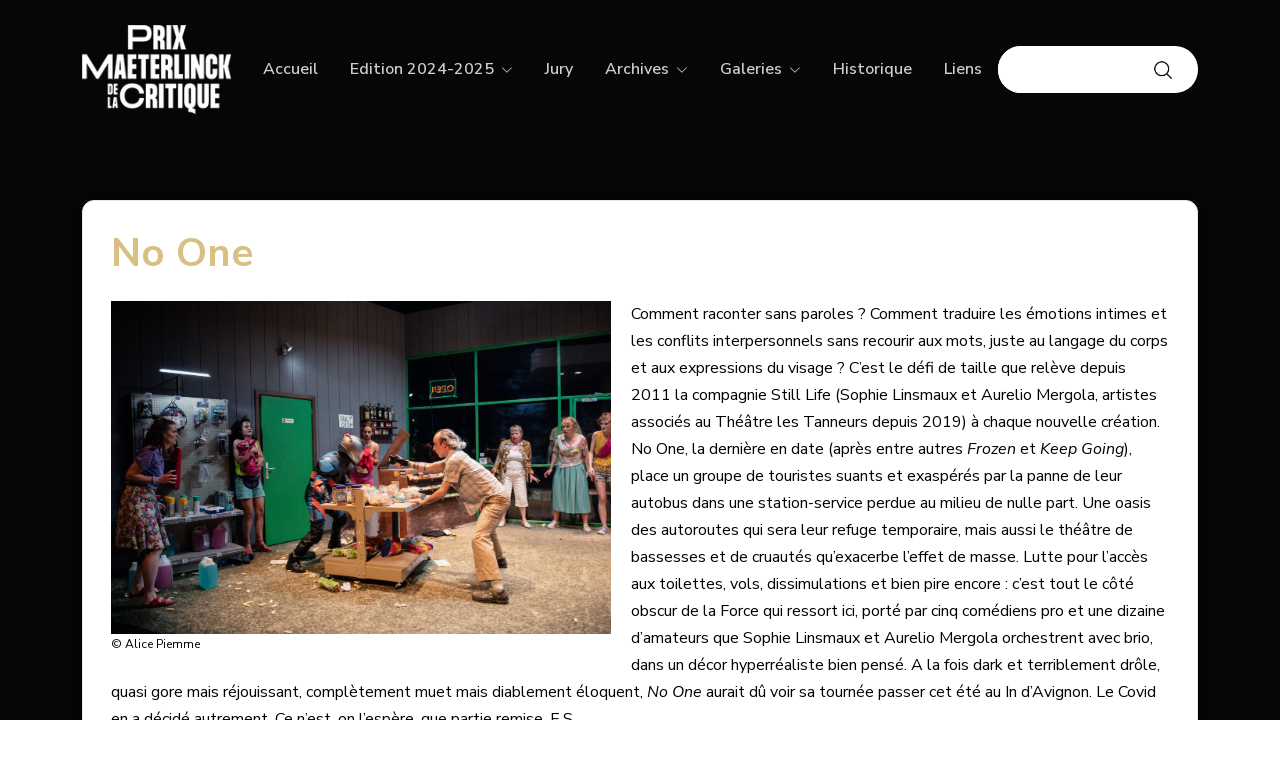

--- FILE ---
content_type: text/html; charset=UTF-8
request_url: https://www.prixmaeterlinck.be/details/99
body_size: 4425
content:
<!doctype html>
<html lang="zxx" class="dark">
<head>
    <!-- metas -->
    <meta charset="utf-8">
    <meta name="author" content="pxdraft">
    <meta http-equiv="X-UA-Compatible" content="IE=edge">
    <meta name="viewport" content="width=device-width,initial-scale=1,shrink-to-fit=no">
    <meta name="keywords" content="Prix Maeterlinck Critique">
    <meta name="description" content="Les Prix Maeterlinck de la Critique">
    <!-- title -->
    <title>Les Prix Maeterlinck de la Critique</title>
    <!-- Favicon -->
    <link rel="shortcut icon" href="https://www.prixmaeterlinck.be/favicon.ico">
    <link rel="icon" type="image/png" href="https://www.prixmaeterlinck.be/favicon16x16.png" sizes="16x16">
    <link rel="icon" type="image/png" href="https://www.prixmaeterlinck.be/favicon32x32.png" sizes="32x32">
    <link rel="icon" type="image/png" href="https://www.prixmaeterlinck.be/android-chrome-192x192.png" sizes="192x192">
    <link rel="icon" type="image/png" href="https://www.prixmaeterlinck.be/android-chrome-512x512.png" sizes="512x512">
    <link rel="apple-touch-icon" sizes="72x72" href="https://www.prixmaeterlinck.be/apple-touch-icon.png" >
    <link rel="apple-touch-icon" sizes="114x114" href="https://www.prixmaeterlinck.be/apple-touch-icon.png" >
    <link rel="apple-touch-icon" sizes="152x152" href="https://www.prixmaeterlinck.be/apple-touch-icon.png" >
    <link rel="apple-touch-icon" sizes="152x152" href="https://www.prixmaeterlinck.be/apple-touch-icon.png" >
    <!-- CSS Template -->
    <link href="https://www.prixmaeterlinck.be/assets/css/theme.css" rel="stylesheet">

    <!-- CSS Jquery-te -->
    <link href="https://www.prixmaeterlinck.be/assets/vendor/jquery-te/jquery-te-1.4.0.css" rel="stylesheet">

        <link  href="https://cdnjs.cloudflare.com/ajax/libs/fotorama/4.6.4/fotorama.css" rel="stylesheet">
</head>
<body>
    <!-- Preload -->
    <div id="loading" class="loading-preloader">
        <div class="spinner-border text-primary" role="status">
            <span class="visually-hidden">Chargement...</span>
        </div>
    </div>
    <!-- End Preload -->
    <!-- 
        -->
    <div class="wrapper">
        <!--  -->
        <!-- Header -->
        <!-- Header -->
        <header class="main-header main-header-01 headroom navbar-light fixed-top navbar-transparent">
            <nav class="navbar navbar-expand-lg">
                <div class="container">
                    <!-- Logo -->
                    <a class="navbar-brand header-navbar-brand" href="https://www.prixmaeterlinck.be/">
                        <img class="logo-dark" src="https://www.prixmaeterlinck.be/assets/img/prix_maeterlinck_logo_noir_small_2.png" title="" alt="">
                        <img class="logo-light" src="https://www.prixmaeterlinck.be/assets/img/prix_maeterlinck_logo_small_2.png" title="" alt="">
                    </a>
                    <!-- Logo -->
                    <!-- Mobile Toggle -->
                    <button class="navbar-toggler" type="button" data-bs-toggle="collapse" data-bs-target="#navbarSupportedContent" aria-controls="navbarSupportedContent" aria-expanded="false" aria-label="Toggle navigation">
                        <span class="toggler-icon"></span>
                    </button>
                    <!-- End Mobile Toggle -->

                    <!-- Menu -->
<div class="collapse navbar-collapse" id="navbarSupportedContent">
    <ul class="navbar-nav m-auto">
        <li class="nav-item">
            <a href="https://www.prixmaeterlinck.be/" class="nav-link">Accueil</a>
        </li>
        <li class="nav-item dropdown">
            <a href="https://www.prixmaeterlinck.be/edition" class="nav-link">Edition 2024-2025</a>
            <label class="px-dropdown-toggle mob-menu bi bi-chevron-down"></label>
            <ul class="dropdown-menu left list-unstyled">
                                    <li>
                        <a class="dropdown-item" href="https://www.prixmaeterlinck.be/edition/creation-artistique-et-technique">Création artistique et technique</a>
                    </li>
                                    <li>
                        <a class="dropdown-item" href="https://www.prixmaeterlinck.be/edition/scenographie">Scénographie</a>
                    </li>
                                    <li>
                        <a class="dropdown-item" href="https://www.prixmaeterlinck.be/edition/decouverte">Découverte</a>
                    </li>
                                    <li>
                        <a class="dropdown-item" href="https://www.prixmaeterlinck.be/edition/auteur">Auteur</a>
                    </li>
                                    <li>
                        <a class="dropdown-item" href="https://www.prixmaeterlinck.be/edition/prix-bernadette-abrate">Prix Bernadette Abraté</a>
                    </li>
                                    <li>
                        <a class="dropdown-item" href="https://www.prixmaeterlinck.be/edition/seul-en-scene">Seul en scène</a>
                    </li>
                                    <li>
                        <a class="dropdown-item" href="https://www.prixmaeterlinck.be/edition/danse">Danse</a>
                    </li>
                                    <li>
                        <a class="dropdown-item" href="https://www.prixmaeterlinck.be/edition/mise-en-scene">Mise en scène</a>
                    </li>
                                    <li>
                        <a class="dropdown-item" href="https://www.prixmaeterlinck.be/edition/spectacle">Spectacle</a>
                    </li>
                                    <li>
                        <a class="dropdown-item" href="https://www.prixmaeterlinck.be/edition/spectacle-jeune-public">Spectacle "Jeune public"</a>
                    </li>
                                    <li>
                        <a class="dropdown-item" href="https://www.prixmaeterlinck.be/edition/cirque">Cirque</a>
                    </li>
                                    <li>
                        <a class="dropdown-item" href="https://www.prixmaeterlinck.be/edition/comedie-humour">Comédie-Humour</a>
                    </li>
                                    <li>
                        <a class="dropdown-item" href="https://www.prixmaeterlinck.be/edition/interprete">Interprète</a>
                    </li>
                                    <li>
                        <a class="dropdown-item" href="https://www.prixmaeterlinck.be/edition/espoir">Espoir</a>
                    </li>
                            </ul>
        </li>
        <li class="nav-item">
            <a href="https://www.prixmaeterlinck.be/jury" class="nav-link">Jury</a>
        </li>
        <li class="nav-item dropdown">
            <a href="#" class="nav-link">Archives</a>
            <label class="px-dropdown-toggle mob-menu bi bi-chevron-down"></label>
            <ul class="dropdown-menu left list-unstyled">
                <li><a class='dropdown-item' href='https://www.prixmaeterlinck.be/archives/8'>2015-2016</a></li><li><a class='dropdown-item' href='https://www.prixmaeterlinck.be/archives/7'>2016-2017</a></li><li><a class='dropdown-item' href='https://www.prixmaeterlinck.be/archives/6'>2017-2018</a></li><li><a class='dropdown-item' href='https://www.prixmaeterlinck.be/archives/5'>2018-2019</a></li><li><a class='dropdown-item' href='https://www.prixmaeterlinck.be/archives/4'>2019-2020</a></li><li><a class='dropdown-item' href='https://www.prixmaeterlinck.be/archives/1'>2020-2022</a></li><li><a class='dropdown-item' href='https://www.prixmaeterlinck.be/archives/9'>2022-2023</a></li>            </ul>
        </li>
        <li class="nav-item dropdown">
            <a href="#" class="nav-link">Galeries</a>
            <label class="px-dropdown-toggle mob-menu bi bi-chevron-down"></label>
            <ul class="dropdown-menu left list-unstyled">
                <li><a class='dropdown-item' href='https://www.prixmaeterlinck.be/galeries/5'>Édition 2025 -  © Véronique Vercheval</a></li><li><a class='dropdown-item' href='https://www.prixmaeterlinck.be/galeries/4'>Édition 2023 - © Alice Piemme</a></li><li><a class='dropdown-item' href='https://www.prixmaeterlinck.be/galeries/3'>Édition 2022 - © Alice Piemme</a></li><li><a class='dropdown-item' href='https://www.prixmaeterlinck.be/galeries/2'>Édition 2018 - © Alice Piemme</a></li>            </ul>
        </li>
        <li class="nav-item">
            <a href="https://www.prixmaeterlinck.be/historique" class="nav-link">Historique</a>
        </li>
        <li class="nav-item">
            <a href="https://www.prixmaeterlinck.be/liens" class="nav-link">Liens</a>
        </li>
    </ul>
</div>
<!-- End Menu -->                    
                    <div class="nav flex-column flex-lg-row d-none d-lg-flex">
                        <ul class="navbar-nav ms-auto align-items-center">
                            <li class="nav-item">
                                <!-- <input type="text" class="form-control" /> -->
                                <!-- <a href="#" class="btn btn-sm btn-secondary mb-0 ms-2 text-nowrap">Chercher</a> -->
                                <form method="post" action="https://www.prixmaeterlinck.be/search" class="d-flex flex-row mb-0 p-0 bg-white rounded-pill input-group" style="width: 200px;">
                                    <input type="text" id="searchbox" name="term" class="form-control rounded-pill border-0" placeholder="">
                                    <button class="btn" type="submit" style="width: 70px">
                                        <img src="https://www.prixmaeterlinck.be/assets/img/search.png" style="width: 100%" />
                                    </button>
                                </form>
                            </li>
                        </ul>
                    </div>
                </div>
            </nav>
        </header>
        <!-- End Header -->
        <!-- End Header -->
        <!-- Main -->
        <main>
                        <section class="bg-cover bg-no-repeat bg-maeterlinck-css">

            <div class="container" style="padding-top: 200px; padding-bottom: 50px;">
                <div class="row">
                    
                    <div class="col-md-12 edition">
                        <div class="card">
                        <div class="card-body">
                            <h2 class="h1 mb-4" style="margin-bottom: 0px;">
                                 No One                            </h2>

                            
                                <p> 
                                    
                                        <div id="photo" style="overflow: auto; float: left; margin-right: 20px; max-width: 500px">
                                        <div class="vstack">
                                            <img src="https://www.prixmaeterlinck.be/uploads/1666528845_56f9ec7c8d9fd7c06787.jpg" style="max-width: 500px" />
                                            <span style='font-size: 12px;'>&copy; Alice Piemme</span>                                        </div>
                                        </div>
                                                                        <p>Comment raconter sans paroles ? Comment traduire les émotions intimes et les conflits interpersonnels sans recourir aux mots, juste au langage du corps et aux expressions du visage ? C’est le défi de taille que relève depuis 2011 la compagnie Still Life (Sophie Linsmaux et Aurelio Mergola, artistes associés au Théâtre les Tanneurs depuis 2019) à chaque nouvelle création. No One, la dernière en date (après entre autres <i>Frozen </i>et <i>Keep Going</i>), place un groupe de touristes suants et exaspérés par la panne de leur autobus dans une station-service perdue au milieu de nulle part. Une oasis des autoroutes qui sera leur refuge temporaire, mais aussi le théâtre de bassesses et de cruautés qu’exacerbe l’effet de masse. Lutte pour l’accès aux toilettes, vols, dissimulations et bien pire encore : c’est tout le côté obscur de la Force qui ressort ici, porté par cinq comédiens pro et une dizaine d’amateurs que Sophie Linsmaux et Aurelio Mergola orchestrent avec brio, dans un décor hyperréaliste bien pensé. A la fois dark et terriblement drôle, quasi gore mais réjouissant, complètement muet mais diablement éloquent, <i>No One</i> aurait dû voir sa tournée passer cet été au In d’Avignon. Le Covid en a décidé autrement. Ce n’est, on l’espère, que partie remise. E.S.</p><p><span style="font-weight: var(--bs-body-font-weight); text-align: var(--bs-body-text-align);"><br></span></p><p><span style="font-weight: var(--bs-body-font-weight); text-align: var(--bs-body-text-align);"><i style="font-weight: var(--bs-body-font-weight); text-align: var(--bs-body-text-align);">No One</i> de Sophie Linsmaux et Aurelio Mergola.&nbsp;</span><br></p><p>Création au Théâtre Les Tanneurs.<br></p><p>Un spe<span style="font-weight: var(--bs-body-font-weight); text-align: var(--bs-body-text-align);">ctacle de la compagnie Still Life en coproduction avec le Théâtre Les Tanneurs, la maison de la culture de Tournai/maison de création et La Coop ASBL. Une production déléguée du Théâtre Les Tanneurs.</span></p>                                </p>
                        </div>
                        </div>
                    </div>

                    
                                            <div class="col-md-12 edition">
                            <div class="card">
                            <div class="card-body">
                                <table>
                                                                    </table>
                            </div>
                            </div>
                        </div>
                    
                                                                        <div class="col-md-12 edition">
                                <div class="card">
                                <div class="card-body">
                                    <div class="row align-items-center justify-content-center edition">
                                    <div class="col-md-6">
                                    <div class="fotorama" data-width="100%">
                                        <a href='https://www.youtube.com/watch?v=fP8I3cPQbLg&list=PLlnhx_sOE1c15i9uunwhcMKayXo-L0ADH&index=15&ab_channel=LesPrixMaeterlinckdelaCritique'>video</a>                                    </div>
                                    </div>
                                    </div>
                                </div>
                                </div>
                            </div>
                                            
                    <div class="col-md-12 edition">
                        <div class="card">
                        <div class="card-body">
                            <h2 class="h3 mb-4">
                                Nominations
                            </h2>
                            <ul class="list">
                                                            <li><h2 class="h5 mb-4" style="margin: 0; padding: 0;">2019-2020</h2></li>
                                <ul style="margin-top: 0; margin-bottom: 20px;">
                                                                    <li>
                                        <a href='https://www.prixmaeterlinck.be/palmares/6' style='color: #000; text-decoration: underline'>Mise en scène</a>                                        <img src='https://www.prixmaeterlinck.be/assets/img/icon_winner.png' style='width: 20px; margin: 10px;' />                                    </li>
                                                                </ul>
                                                        </ul>
                        </div>
                        </div>
                    </div>

                </div>
            </div>
            </section>

        </main>
        <!-- End Main -->
        <!-- Footer -->
        <footer class="footer" style="background-color: #eee">
            <div class="py-7 py-md-8 py-lg-10">
                <div class="container">
                    <div class="row gy-5">
                        <div class="col-lg-6 me-auto">
                        <p class="m-0">Les prix Maeterlinck de la critique sont des prix artistiques belges francophones qui récompensent des artistes et des œuvres dans les domaines du théâtre, de la danse et du cirque.</p>
                        </div>

                        <div class="col-lg-3 col-6">

                        </div>
                        <div class="col-lg-3 col-6">
                            <h6 class="footer-title-02">Contact</h6>
                            <address>
                                <p class="mb-2">
                                    <a class="text-secondary border-bottom border-secondary" href="mailto:info@prixmaeterlinck.be">info@prixmaeterlinck.be</a>
                                </p>
                            </address>
                            <p class="mb-2">
                                    <a class="text-secondary border-bottom border-secondary" href="https://www.facebook.com/PrixMaeterlinckdelaCritique/" target="_blank">On est aussi sur Facebook !</a>
                                </p>
                        </div>
                    </div>
                </div>
            </div>
            <hr class="m-0">
            <div class="container">
                <div class="row py-3 gy-3 align-items-center">
                    <div class="col-md-6">
                        <ul class="nav justify-content-center justify-content-md-start my-2 small list-unstyled footer-link-01 m-0">
                            <li class="p-0 mx-3 ms-md-0 me-md-3">
                                <a href="https://www.prixmaeterlinck.be/admin" class="text-reset">Login</a>
                            </li>
                        </ul>
                    </div>
                    <div class="col-md-6 text-center text-md-end">
                        <p class="small m-0">
                            © 2022 Prix Maeterlinck de la Critique
                        </p>
                    </div>
                </div>
            </div>
        </footer>
        <!-- End Footer -->
    </div>
    <!-- 
        -->
    <!-- script start -->
    <!-- Theme JS -->
    <script src="https://www.prixmaeterlinck.be/assets/js/jquery-3.5.1.min.js"></script>
    <!--bootstrap-->
    <script src="https://www.prixmaeterlinck.be/assets/vendor/bootstrap/js/bootstrap.bundle.min.js"></script>
    <!-- headroom JS -->
    <script src="https://www.prixmaeterlinck.be/assets/vendor/headroom/headroom.min.js"></script>
    <!-- swiper JS -->
    <script src="https://www.prixmaeterlinck.be/assets/vendor/swiper/swiper-bundle.min.js"></script>
    <!-- purecounter JS -->
    <script src="https://www.prixmaeterlinck.be/assets/vendor/purecounter/purecounter_vanilla.js"></script>
    <!-- isotope JS -->
    <script src="https://www.prixmaeterlinck.be/assets/vendor/isotope/isotope.pkgd.min.js"></script>
    <!-- magnific JS -->
    <script src="https://www.prixmaeterlinck.be/assets/vendor/magnific/jquery.magnific-popup.min.js"></script>
    <!-- magnific JS -->
    <script src="https://www.prixmaeterlinck.be/assets/vendor/highlight/highlight.min.js"></script>
    <!-- magnific JS -->
    <script src="https://www.prixmaeterlinck.be/assets/vendor/typed/typed.js"></script>
    <!-- svginjector JS -->
    <script src="https://www.prixmaeterlinck.be/assets/vendor/svginjector/svg-injector.min.js"></script>
    <!-- wow JS -->
    <script src="https://www.prixmaeterlinck.be/assets/vendor/wow/wow.min.js"></script>
    <!-- wow JS -->
    <script src="https://www.prixmaeterlinck.be/assets/vendor/easy-pie-chart/jquery.easypiechart.min.js"></script>
    <!-- countdown JS -->
    <script src="https://www.prixmaeterlinck.be/assets/vendor/count-down/jquery.countdown.min.js"></script>
    <!-- one-page JS -->
    <script src="https://www.prixmaeterlinck.be/assets/vendor/one-page/scrollIt.min.js"></script>
    <!-- working form -->
    <script src="https://www.prixmaeterlinck.be/assets/vendor/mail/js/form.min.js"></script>
    <script src="https://www.prixmaeterlinck.be/assets/vendor/mail/js/script.js"></script>
    <!-- Theme JS -->
    <script src="https://www.prixmaeterlinck.be/assets/js/theme-jquery.js"></script>
    <!-- Theme JS -->
    <script src="https://www.prixmaeterlinck.be/assets/js/theme.js"></script>
    <!-- Jquery TE JS -->
    <script src="https://www.prixmaeterlinck.be/assets/vendor/jquery-te/jquery-te-1.4.0.min.js"></script>
    <!-- End script start -->

        <script src="https://cdnjs.cloudflare.com/ajax/libs/fotorama/4.6.4/fotorama.js"></script>
</body>
</html>



--- FILE ---
content_type: text/css
request_url: https://www.prixmaeterlinck.be/assets/css/theme.css
body_size: 47633
content:
/*!
 * Mombo
 * Copyright pxdraft.
*/
/*----------------------------------------------
  Custom Variables
----------------------------------------------*/
/*!
 * Bootstrap v5.1.3 (https://getbootstrap.com/)
 * Copyright 2011-2021 The Bootstrap Authors
 * Copyright 2011-2021 Twitter, Inc.
 * Licensed under MIT (https://github.com/twbs/bootstrap/blob/main/LICENSE)
 */
@import url(../vendor/bootstrap/icon/bootstrap-icons.css);

@import url(../vendor/magnific/magnific-popup.css);

@import url(../vendor/swiper/swiper-bundle.min.css);

@import url(../vendor/highlight/default.min.css);

@import url(../vendor/themify-icons/themify-icons.css);

@import url(../vendor/wow/animate.css);

@import url(https://fonts.googleapis.com/css2?family=Nunito+Sans:ital,wght@0,200;0,300;0,400;0,600;0,700;0,800;0,900;1,200;1,300;1,400;1,600;1,700;1,800;1,900&display=swap);
:root {
    --bs-blue: #03c;
    --bs-indigo: #6e00ff;
    --bs-purple: #510FA8;
    --bs-pink: #f074ad;
    --bs-red: #f25767;
    --bs-orange: #FFBE3D;
    --bs-yellow: #ffc431;
    --bs-green: #5cc9a7;
    --bs-teal: #50b5ff;
    --bs-cyan: #4bd6e5;
    --bs-white: #fff;
    --bs-gray: #718096;
    --bs-gray-dark: #2D3748;
    --bs-gray-gray-100: #f1f6fd;
    --bs-gray-gray-200: #eaecf3;
    --bs-gray-gray-300: #e2e8f0;
    --bs-gray-gray-400: #CBD5E0;
    --bs-gray-gray-500: #A0AEC0;
    --bs-gray-gray-600: #718096;
    --bs-gray-gray-700: #4A5568;
    --bs-gray-gray-800: #2D3748;
    --bs-gray-gray-900: #273444;
    /*--bs-primary: #03c;*/
    --bs-primary: #000;
    /*--bs-secondary: #15db95;*/
    --bs-secondary: #d8c085;
    --bs-success: #5cc9a7;
    --bs-info: #50b5ff;
    --bs-warning: #FFBE3D;
    --bs-danger: #f25767;
    --bs-light: #f1f6fd;
    --bs-white: #fff;
    --bs-black: #000;
    --bs-dark: #08052f;
    /*--bs-primary-rgb: 0, 51, 204;*/
    --bs-primary-rgb: 0, 0, 0;
    /*--bs-secondary-rgb: 21, 219, 149;*/
    --bs-secondary-rgb: 216, 192, 133;
    --bs-success-rgb: 92, 201, 167;
    --bs-info-rgb: 80, 181, 255;
    --bs-warning-rgb: 255, 190, 61;
    --bs-danger-rgb: 242, 87, 103;
    --bs-light-rgb: 241, 246, 253;
    --bs-white-rgb: 255, 255, 255;
    --bs-black-rgb: 0, 0, 0;
    --bs-dark-rgb: 8, 5, 47;
    --bs-white-rgb: 255, 255, 255;
    --bs-black-rgb: 0, 0, 0;
    --bs-body-color-rgb: 113, 128, 150;
    --bs-body-bg-rgb: 255, 255, 255;
    --bs-font-sans-serif: "Nunito Sans", -apple-system, "Segoe UI", Roboto, "Helvetica Neue", Arial, "Noto Sans", "Liberation Sans", sans-serif, "Apple Color Emoji", "Segoe UI Emoji", "Segoe UI Symbol", "Noto Color Emoji";
    --bs-font-monospace: SFMono-Regular, Menlo, Monaco, Consolas, "Liberation Mono", "Courier New", monospace;
    --bs-gradient: linear-gradient(180deg, rgba(255, 255, 255, 0.15), rgba(255, 255, 255, 0));
    --bs-body-font-family: var(--bs-font-sans-serif);
    --bs-body-font-size: 1rem;
    --bs-body-font-weight: 400;
    --bs-body-line-height: 1.7;
    /*--bs-body-color: #718096; */
    --bs-body-color: #000;
    --bs-body-bg: #fff;
}

*,
*::before,
*::after {
    box-sizing: border-box;
}

@media (prefers-reduced-motion: no-preference) {
    :root {
        scroll-behavior: smooth;
    }
}

body {
    margin: 0;
    font-family: var(--bs-body-font-family);
    font-size: var(--bs-body-font-size);
    font-weight: var(--bs-body-font-weight);
    line-height: var(--bs-body-line-height);
    color: var(--bs-body-color);
    text-align: var(--bs-body-text-align);
    background-color: var(--bs-body-bg);
    -webkit-text-size-adjust: 100%;
    -webkit-tap-highlight-color: rgba(0, 0, 0, 0);
}

hr {
    margin: 1rem 0;
    color: inherit;
    background-color: currentColor;
    border: 0;
    opacity: 0.25;
}

hr:not([size]) {
    height: 1px;
}

h1, .h1, h2, .h2, h3, .h3, h4, .h4, h5, .h5, h6, .h6 {
    margin-top: 0;
    margin-bottom: 0.5rem;
    font-family: "Nunito Sans", -apple-system, "Segoe UI", Roboto, "Helvetica Neue", Arial, "Noto Sans", "Liberation Sans", sans-serif, "Apple Color Emoji", "Segoe UI Emoji", "Segoe UI Symbol", "Noto Color Emoji";
    font-weight: 700;
    line-height: 1.2;
    /*color: #08052f;*/
    color: #d8c085;
}

h1, .h1 {
    font-size: calc(1.375rem + 1.5vw);
}

@media (min-width: 1200px) {
    h1, .h1 {
        font-size: 2.5rem;
    }
}

h2, .h2 {
    font-size: calc(1.325rem + 0.9vw);
}

@media (min-width: 1200px) {
    h2, .h2 {
        font-size: 2rem;
    }
}

h3, .h3 {
    font-size: calc(1.3rem + 0.6vw);
}

@media (min-width: 1200px) {
    h3, .h3 {
        font-size: 1.75rem;
    }
}

h4, .h4 {
    font-size: calc(1.275rem + 0.3vw);
}

@media (min-width: 1200px) {
    h4, .h4 {
        font-size: 1.5rem;
    }
}

h5, .h5 {
    font-size: 1.25rem;
}

h6, .h6 {
    font-size: 1rem;
}

p {
    margin-top: 0;
    margin-bottom: 1rem;
}

abbr[title],
abbr[data-bs-original-title] {
    -webkit-text-decoration: underline dotted;
    text-decoration: underline dotted;
    cursor: help;
    -webkit-text-decoration-skip-ink: none;
    text-decoration-skip-ink: none;
}

address {
    margin-bottom: 1rem;
    font-style: normal;
    line-height: inherit;
}

ol,
ul {
    padding-left: 2rem;
}

ol,
ul,
dl {
    margin-top: 0;
    margin-bottom: 1rem;
}

ol ol,
ul ul,
ol ul,
ul ol {
    margin-bottom: 0;
}

dt {
    font-weight: 700;
}

dd {
    margin-bottom: .5rem;
    margin-left: 0;
}

blockquote {
    margin: 0 0 1rem;
}

b,
strong {
    font-weight: bolder;
}

small, .small {
    font-size: 0.875em;
}

mark, .mark {
    padding: 0.2em;
    background-color: #fcf8e3;
}

sub,
sup {
    position: relative;
    font-size: 0.75em;
    line-height: 0;
    vertical-align: baseline;
}

sub {
    bottom: -.25em;
}

sup {
    top: -.5em;
}

a {
    color: #03c;
    text-decoration: none;
}

a:hover {
    color: #0029a3;
}

a:not([href]):not([class]), a:not([href]):not([class]):hover {
    color: inherit;
    text-decoration: none;
}

pre,
code,
kbd,
samp {
    font-family: var(--bs-font-monospace);
    font-size: 1em;
    direction: ltr /* rtl:ignore */;
    unicode-bidi: bidi-override;
}

pre {
    display: block;
    margin-top: 0;
    margin-bottom: 1rem;
    overflow: auto;
    font-size: 0.875em;
}

pre code {
    font-size: inherit;
    color: inherit;
    word-break: normal;
}

code {
    font-size: 0.875em;
    color: #f074ad;
    word-wrap: break-word;
}

a > code {
    color: inherit;
}

kbd {
    padding: 0.2rem 0.4rem;
    font-size: 0.875em;
    color: #fff;
    background-color: #273444;
    border-radius: 0.2rem;
}

kbd kbd {
    padding: 0;
    font-size: 1em;
    font-weight: 700;
}

figure {
    margin: 0 0 1rem;
}

img,
svg {
    vertical-align: middle;
}

table {
    caption-side: bottom;
    border-collapse: collapse;
}

caption {
    padding-top: 0.5rem;
    padding-bottom: 0.5rem;
    color: #A0AEC0;
    text-align: left;
}

th {
    text-align: inherit;
    text-align: -webkit-match-parent;
}

thead,
tbody,
tfoot,
tr,
td,
th {
    border-color: inherit;
    border-style: solid;
    border-width: 0;
}

label {
    display: inline-block;
}

button {
    border-radius: 0;
}

button:focus:not(:focus-visible) {
    outline: 0;
}

input,
button,
select,
optgroup,
textarea {
    margin: 0;
    font-family: inherit;
    font-size: inherit;
    line-height: inherit;
}

button,
select {
    text-transform: none;
}

[role="button"] {
    cursor: pointer;
}

select {
    word-wrap: normal;
}

select:disabled {
    opacity: 1;
}

[list]::-webkit-calendar-picker-indicator {
    display: none;
}

button,
[type="button"],
[type="reset"],
[type="submit"] {
    -webkit-appearance: button;
}

button:not(:disabled),
  [type="button"]:not(:disabled),
  [type="reset"]:not(:disabled),
  [type="submit"]:not(:disabled) {
    cursor: pointer;
}

::-moz-focus-inner {
    padding: 0;
    border-style: none;
}

textarea {
    resize: vertical;
}

fieldset {
    min-width: 0;
    padding: 0;
    margin: 0;
    border: 0;
}

legend {
    float: left;
    width: 100%;
    padding: 0;
    margin-bottom: 0.5rem;
    font-size: calc(1.275rem + 0.3vw);
    line-height: inherit;
}

@media (min-width: 1200px) {
    legend {
        font-size: 1.5rem;
    }
}

legend + * {
    clear: left;
}

::-webkit-datetime-edit-fields-wrapper,
::-webkit-datetime-edit-text,
::-webkit-datetime-edit-minute,
::-webkit-datetime-edit-hour-field,
::-webkit-datetime-edit-day-field,
::-webkit-datetime-edit-month-field,
::-webkit-datetime-edit-year-field {
    padding: 0;
}

::-webkit-inner-spin-button {
    height: auto;
}

[type="search"] {
    outline-offset: -2px;
    -webkit-appearance: textfield;
}

/* rtl:raw:
[type="tel"],
[type="url"],
[type="email"],
[type="number"] {
  direction: ltr;
}
*/
::-webkit-search-decoration {
    -webkit-appearance: none;
}

::-webkit-color-swatch-wrapper {
    padding: 0;
}

::file-selector-button {
    font: inherit;
}

::-webkit-file-upload-button {
    font: inherit;
    -webkit-appearance: button;
}

output {
    display: inline-block;
}

iframe {
    border: 0;
}

summary {
    display: list-item;
    cursor: pointer;
}

progress {
    vertical-align: baseline;
}

[hidden] {
    display: none !important;
}

.lead {
    font-size: 1.125rem;
    font-weight: 400;
}

.display-1 {
    font-size: calc(1.725rem + 5.7vw);
    font-weight: 700;
    line-height: 1.2;
}

@media (min-width: 1200px) {
    .display-1 {
        font-size: 6rem;
    }
}

.display-2 {
    font-size: calc(1.625rem + 4.5vw);
    font-weight: 700;
    line-height: 1.2;
}

@media (min-width: 1200px) {
    .display-2 {
        font-size: 5rem;
    }
}

.display-3 {
    font-size: calc(1.525rem + 3.3vw);
    font-weight: 700;
    line-height: 1.2;
}

@media (min-width: 1200px) {
    .display-3 {
        font-size: 4rem;
    }
}

.display-4 {
    font-size: calc(1.425rem + 2.1vw);
    font-weight: 700;
    line-height: 1.2;
}

@media (min-width: 1200px) {
    .display-4 {
        font-size: 3rem;
    }
}

.display-5 {
    font-size: calc(1.375rem + 1.5vw);
    font-weight: 700;
    line-height: 1.2;
}

@media (min-width: 1200px) {
    .display-5 {
        font-size: 2.5rem;
    }
}

.display-6 {
    font-size: calc(1.325rem + 0.9vw);
    font-weight: 700;
    line-height: 1.2;
}

@media (min-width: 1200px) {
    .display-6 {
        font-size: 2rem;
    }
}

.display-7 {
    font-size: calc(1.3rem + 0.6vw);
    font-weight: 700;
    line-height: 1.2;
}

@media (min-width: 1200px) {
    .display-7 {
        font-size: 1.75rem;
    }
}

.display-8 {
    font-size: 1.25rem;
    font-weight: 700;
    line-height: 1.2;
}

.list-unstyled {
    padding-left: 0;
    list-style: none;
}

.list-inline {
    padding-left: 0;
    list-style: none;
}

.list-inline-item {
    display: inline-block;
}

.list-inline-item:not(:last-child) {
    margin-right: 0.5rem;
}

.initialism {
    font-size: 0.875em;
    text-transform: uppercase;
}

.blockquote {
    margin-bottom: 1rem;
    font-size: 1.25rem;
}

.blockquote > :last-child {
    margin-bottom: 0;
}

.blockquote-footer {
    margin-top: -1rem;
    margin-bottom: 1rem;
    font-size: 0.875em;
    color: #718096;
}

.blockquote-footer::before {
    content: "\2014\00A0";
}

.img-fluid {
    max-width: 100%;
    height: auto;
}

.img-thumbnail {
    padding: 0.25rem;
    background-color: #fff;
    border: 1px solid #e2e8f0;
    border-radius: 0.25rem;
    max-width: 100%;
    height: auto;
}

.figure {
    display: inline-block;
}

.figure-img {
    margin-bottom: 0.5rem;
    line-height: 1;
}

.figure-caption {
    font-size: 0.875em;
    color: #718096;
}

.container,
.container-fluid,
.container-sm,
.container-md,
.container-lg,
.container-xl,
.container-xxl {
    width: 100%;
    padding-right: var(--bs-gutter-x, 0.75rem);
    padding-left: var(--bs-gutter-x, 0.75rem);
    margin-right: auto;
    margin-left: auto;
}

@media (min-width: 576px) {
    .container, .container-sm {
        max-width: 540px;
    }
}

@media (min-width: 768px) {
    .container, .container-sm, .container-md {
        max-width: 720px;
    }
}

@media (min-width: 992px) {
    .container, .container-sm, .container-md, .container-lg {
        max-width: 960px;
    }
}

@media (min-width: 1200px) {
    .container, .container-sm, .container-md, .container-lg, .container-xl {
        max-width: 1140px;
    }
}

@media (min-width: 1400px) {
    .container, .container-sm, .container-md, .container-lg, .container-xl, .container-xxl {
        max-width: 1200px;
    }
}

.row {
    --bs-gutter-x: 1.5rem;
    --bs-gutter-y: 0;
    display: flex;
    flex-wrap: wrap;
    margin-top: calc(-1 * var(--bs-gutter-y));
    margin-right: calc(-.5 * var(--bs-gutter-x));
    margin-left: calc(-.5 * var(--bs-gutter-x));
}

.row > * {
    flex-shrink: 0;
    width: 100%;
    max-width: 100%;
    padding-right: calc(var(--bs-gutter-x) * .5);
    padding-left: calc(var(--bs-gutter-x) * .5);
    margin-top: var(--bs-gutter-y);
}

.col {
    flex: 1 0 0%;
}

.row-cols-auto > * {
    flex: 0 0 auto;
    width: auto;
}

.row-cols-1 > * {
    flex: 0 0 auto;
    width: 100%;
}

.row-cols-2 > * {
    flex: 0 0 auto;
    width: 50%;
}

.row-cols-3 > * {
    flex: 0 0 auto;
    width: 33.33333%;
}

.row-cols-4 > * {
    flex: 0 0 auto;
    width: 25%;
}

.row-cols-5 > * {
    flex: 0 0 auto;
    width: 20%;
}

.row-cols-6 > * {
    flex: 0 0 auto;
    width: 16.66667%;
}

.col-auto {
    flex: 0 0 auto;
    width: auto;
}

.col-1 {
    flex: 0 0 auto;
    width: 8.33333%;
}

.col-2 {
    flex: 0 0 auto;
    width: 16.66667%;
}

.col-3 {
    flex: 0 0 auto;
    width: 25%;
}

.col-4 {
    flex: 0 0 auto;
    width: 33.33333%;
}

.col-5 {
    flex: 0 0 auto;
    width: 41.66667%;
}

.col-6 {
    flex: 0 0 auto;
    width: 50%;
}

.col-7 {
    flex: 0 0 auto;
    width: 58.33333%;
}

.col-8 {
    flex: 0 0 auto;
    width: 66.66667%;
}

.col-9 {
    flex: 0 0 auto;
    width: 75%;
}

.col-10 {
    flex: 0 0 auto;
    width: 83.33333%;
}

.col-11 {
    flex: 0 0 auto;
    width: 91.66667%;
}

.col-12 {
    flex: 0 0 auto;
    width: 100%;
}

.offset-1 {
    margin-left: 8.33333%;
}

.offset-2 {
    margin-left: 16.66667%;
}

.offset-3 {
    margin-left: 25%;
}

.offset-4 {
    margin-left: 33.33333%;
}

.offset-5 {
    margin-left: 41.66667%;
}

.offset-6 {
    margin-left: 50%;
}

.offset-7 {
    margin-left: 58.33333%;
}

.offset-8 {
    margin-left: 66.66667%;
}

.offset-9 {
    margin-left: 75%;
}

.offset-10 {
    margin-left: 83.33333%;
}

.offset-11 {
    margin-left: 91.66667%;
}

.g-0,
.gx-0 {
    --bs-gutter-x: 0;
}

.g-0,
.gy-0 {
    --bs-gutter-y: 0;
}

.g-1,
.gx-1 {
    --bs-gutter-x: 0.25rem;
}

.g-1,
.gy-1 {
    --bs-gutter-y: 0.25rem;
}

.g-2,
.gx-2 {
    --bs-gutter-x: 0.5rem;
}

.g-2,
.gy-2 {
    --bs-gutter-y: 0.5rem;
}

.g-3,
.gx-3 {
    --bs-gutter-x: 1rem;
}

.g-3,
.gy-3 {
    --bs-gutter-y: 1rem;
}

.g-4,
.gx-4 {
    --bs-gutter-x: 1.5rem;
}

.g-4,
.gy-4 {
    --bs-gutter-y: 1.5rem;
}

.g-5,
.gx-5 {
    --bs-gutter-x: 2rem;
}

.g-5,
.gy-5 {
    --bs-gutter-y: 2rem;
}

.g-6,
.gx-6 {
    --bs-gutter-x: 2.5rem;
}

.g-6,
.gy-6 {
    --bs-gutter-y: 2.5rem;
}

.g-7,
.gx-7 {
    --bs-gutter-x: 3rem;
}

.g-7,
.gy-7 {
    --bs-gutter-y: 3rem;
}

.g-8,
.gx-8 {
    --bs-gutter-x: 3.5rem;
}

.g-8,
.gy-8 {
    --bs-gutter-y: 3.5rem;
}

.g-9,
.gx-9 {
    --bs-gutter-x: 4rem;
}

.g-9,
.gy-9 {
    --bs-gutter-y: 4rem;
}

.g-10,
.gx-10 {
    --bs-gutter-x: 5rem;
}

.g-10,
.gy-10 {
    --bs-gutter-y: 5rem;
}

.g-11,
.gx-11 {
    --bs-gutter-x: 6rem;
}

.g-11,
.gy-11 {
    --bs-gutter-y: 6rem;
}

.g-12,
.gx-12 {
    --bs-gutter-x: 9rem;
}

.g-12,
.gy-12 {
    --bs-gutter-y: 9rem;
}

@media (min-width: 576px) {
    .col-sm {
        flex: 1 0 0%;
    }

    .row-cols-sm-auto > * {
        flex: 0 0 auto;
        width: auto;
    }

    .row-cols-sm-1 > * {
        flex: 0 0 auto;
        width: 100%;
    }

    .row-cols-sm-2 > * {
        flex: 0 0 auto;
        width: 50%;
    }

    .row-cols-sm-3 > * {
        flex: 0 0 auto;
        width: 33.33333%;
    }

    .row-cols-sm-4 > * {
        flex: 0 0 auto;
        width: 25%;
    }

    .row-cols-sm-5 > * {
        flex: 0 0 auto;
        width: 20%;
    }

    .row-cols-sm-6 > * {
        flex: 0 0 auto;
        width: 16.66667%;
    }

    .col-sm-auto {
        flex: 0 0 auto;
        width: auto;
    }

    .col-sm-1 {
        flex: 0 0 auto;
        width: 8.33333%;
    }

    .col-sm-2 {
        flex: 0 0 auto;
        width: 16.66667%;
    }

    .col-sm-3 {
        flex: 0 0 auto;
        width: 25%;
    }

    .col-sm-4 {
        flex: 0 0 auto;
        width: 33.33333%;
    }

    .col-sm-5 {
        flex: 0 0 auto;
        width: 41.66667%;
    }

    .col-sm-6 {
        flex: 0 0 auto;
        width: 50%;
    }

    .col-sm-7 {
        flex: 0 0 auto;
        width: 58.33333%;
    }

    .col-sm-8 {
        flex: 0 0 auto;
        width: 66.66667%;
    }

    .col-sm-9 {
        flex: 0 0 auto;
        width: 75%;
    }

    .col-sm-10 {
        flex: 0 0 auto;
        width: 83.33333%;
    }

    .col-sm-11 {
        flex: 0 0 auto;
        width: 91.66667%;
    }

    .col-sm-12 {
        flex: 0 0 auto;
        width: 100%;
    }

    .offset-sm-0 {
        margin-left: 0;
    }

    .offset-sm-1 {
        margin-left: 8.33333%;
    }

    .offset-sm-2 {
        margin-left: 16.66667%;
    }

    .offset-sm-3 {
        margin-left: 25%;
    }

    .offset-sm-4 {
        margin-left: 33.33333%;
    }

    .offset-sm-5 {
        margin-left: 41.66667%;
    }

    .offset-sm-6 {
        margin-left: 50%;
    }

    .offset-sm-7 {
        margin-left: 58.33333%;
    }

    .offset-sm-8 {
        margin-left: 66.66667%;
    }

    .offset-sm-9 {
        margin-left: 75%;
    }

    .offset-sm-10 {
        margin-left: 83.33333%;
    }

    .offset-sm-11 {
        margin-left: 91.66667%;
    }

    .g-sm-0,
  .gx-sm-0 {
        --bs-gutter-x: 0;
    }

    .g-sm-0,
  .gy-sm-0 {
        --bs-gutter-y: 0;
    }

    .g-sm-1,
  .gx-sm-1 {
        --bs-gutter-x: 0.25rem;
    }

    .g-sm-1,
  .gy-sm-1 {
        --bs-gutter-y: 0.25rem;
    }

    .g-sm-2,
  .gx-sm-2 {
        --bs-gutter-x: 0.5rem;
    }

    .g-sm-2,
  .gy-sm-2 {
        --bs-gutter-y: 0.5rem;
    }

    .g-sm-3,
  .gx-sm-3 {
        --bs-gutter-x: 1rem;
    }

    .g-sm-3,
  .gy-sm-3 {
        --bs-gutter-y: 1rem;
    }

    .g-sm-4,
  .gx-sm-4 {
        --bs-gutter-x: 1.5rem;
    }

    .g-sm-4,
  .gy-sm-4 {
        --bs-gutter-y: 1.5rem;
    }

    .g-sm-5,
  .gx-sm-5 {
        --bs-gutter-x: 2rem;
    }

    .g-sm-5,
  .gy-sm-5 {
        --bs-gutter-y: 2rem;
    }

    .g-sm-6,
  .gx-sm-6 {
        --bs-gutter-x: 2.5rem;
    }

    .g-sm-6,
  .gy-sm-6 {
        --bs-gutter-y: 2.5rem;
    }

    .g-sm-7,
  .gx-sm-7 {
        --bs-gutter-x: 3rem;
    }

    .g-sm-7,
  .gy-sm-7 {
        --bs-gutter-y: 3rem;
    }

    .g-sm-8,
  .gx-sm-8 {
        --bs-gutter-x: 3.5rem;
    }

    .g-sm-8,
  .gy-sm-8 {
        --bs-gutter-y: 3.5rem;
    }

    .g-sm-9,
  .gx-sm-9 {
        --bs-gutter-x: 4rem;
    }

    .g-sm-9,
  .gy-sm-9 {
        --bs-gutter-y: 4rem;
    }

    .g-sm-10,
  .gx-sm-10 {
        --bs-gutter-x: 5rem;
    }

    .g-sm-10,
  .gy-sm-10 {
        --bs-gutter-y: 5rem;
    }

    .g-sm-11,
  .gx-sm-11 {
        --bs-gutter-x: 6rem;
    }

    .g-sm-11,
  .gy-sm-11 {
        --bs-gutter-y: 6rem;
    }

    .g-sm-12,
  .gx-sm-12 {
        --bs-gutter-x: 9rem;
    }

    .g-sm-12,
  .gy-sm-12 {
        --bs-gutter-y: 9rem;
    }
}

@media (min-width: 768px) {
    .col-md {
        flex: 1 0 0%;
    }

    .row-cols-md-auto > * {
        flex: 0 0 auto;
        width: auto;
    }

    .row-cols-md-1 > * {
        flex: 0 0 auto;
        width: 100%;
    }

    .row-cols-md-2 > * {
        flex: 0 0 auto;
        width: 50%;
    }

    .row-cols-md-3 > * {
        flex: 0 0 auto;
        width: 33.33333%;
    }

    .row-cols-md-4 > * {
        flex: 0 0 auto;
        width: 25%;
    }

    .row-cols-md-5 > * {
        flex: 0 0 auto;
        width: 20%;
    }

    .row-cols-md-6 > * {
        flex: 0 0 auto;
        width: 16.66667%;
    }

    .col-md-auto {
        flex: 0 0 auto;
        width: auto;
    }

    .col-md-1 {
        flex: 0 0 auto;
        width: 8.33333%;
    }

    .col-md-2 {
        flex: 0 0 auto;
        width: 16.66667%;
    }

    .col-md-3 {
        flex: 0 0 auto;
        width: 25%;
    }

    .col-md-4 {
        flex: 0 0 auto;
        width: 33.33333%;
    }

    .col-md-5 {
        flex: 0 0 auto;
        width: 41.66667%;
    }

    .col-md-6 {
        flex: 0 0 auto;
        width: 50%;
    }

    .col-md-7 {
        flex: 0 0 auto;
        width: 58.33333%;
    }

    .col-md-8 {
        flex: 0 0 auto;
        width: 66.66667%;
    }

    .col-md-9 {
        flex: 0 0 auto;
        width: 75%;
    }

    .col-md-10 {
        flex: 0 0 auto;
        width: 83.33333%;
    }

    .col-md-11 {
        flex: 0 0 auto;
        width: 91.66667%;
    }

    .col-md-12 {
        flex: 0 0 auto;
        width: 100%;
    }

    .offset-md-0 {
        margin-left: 0;
    }

    .offset-md-1 {
        margin-left: 8.33333%;
    }

    .offset-md-2 {
        margin-left: 16.66667%;
    }

    .offset-md-3 {
        margin-left: 25%;
    }

    .offset-md-4 {
        margin-left: 33.33333%;
    }

    .offset-md-5 {
        margin-left: 41.66667%;
    }

    .offset-md-6 {
        margin-left: 50%;
    }

    .offset-md-7 {
        margin-left: 58.33333%;
    }

    .offset-md-8 {
        margin-left: 66.66667%;
    }

    .offset-md-9 {
        margin-left: 75%;
    }

    .offset-md-10 {
        margin-left: 83.33333%;
    }

    .offset-md-11 {
        margin-left: 91.66667%;
    }

    .g-md-0,
  .gx-md-0 {
        --bs-gutter-x: 0;
    }

    .g-md-0,
  .gy-md-0 {
        --bs-gutter-y: 0;
    }

    .g-md-1,
  .gx-md-1 {
        --bs-gutter-x: 0.25rem;
    }

    .g-md-1,
  .gy-md-1 {
        --bs-gutter-y: 0.25rem;
    }

    .g-md-2,
  .gx-md-2 {
        --bs-gutter-x: 0.5rem;
    }

    .g-md-2,
  .gy-md-2 {
        --bs-gutter-y: 0.5rem;
    }

    .g-md-3,
  .gx-md-3 {
        --bs-gutter-x: 1rem;
    }

    .g-md-3,
  .gy-md-3 {
        --bs-gutter-y: 1rem;
    }

    .g-md-4,
  .gx-md-4 {
        --bs-gutter-x: 1.5rem;
    }

    .g-md-4,
  .gy-md-4 {
        --bs-gutter-y: 1.5rem;
    }

    .g-md-5,
  .gx-md-5 {
        --bs-gutter-x: 2rem;
    }

    .g-md-5,
  .gy-md-5 {
        --bs-gutter-y: 2rem;
    }

    .g-md-6,
  .gx-md-6 {
        --bs-gutter-x: 2.5rem;
    }

    .g-md-6,
  .gy-md-6 {
        --bs-gutter-y: 2.5rem;
    }

    .g-md-7,
  .gx-md-7 {
        --bs-gutter-x: 3rem;
    }

    .g-md-7,
  .gy-md-7 {
        --bs-gutter-y: 3rem;
    }

    .g-md-8,
  .gx-md-8 {
        --bs-gutter-x: 3.5rem;
    }

    .g-md-8,
  .gy-md-8 {
        --bs-gutter-y: 3.5rem;
    }

    .g-md-9,
  .gx-md-9 {
        --bs-gutter-x: 4rem;
    }

    .g-md-9,
  .gy-md-9 {
        --bs-gutter-y: 4rem;
    }

    .g-md-10,
  .gx-md-10 {
        --bs-gutter-x: 5rem;
    }

    .g-md-10,
  .gy-md-10 {
        --bs-gutter-y: 5rem;
    }

    .g-md-11,
  .gx-md-11 {
        --bs-gutter-x: 6rem;
    }

    .g-md-11,
  .gy-md-11 {
        --bs-gutter-y: 6rem;
    }

    .g-md-12,
  .gx-md-12 {
        --bs-gutter-x: 9rem;
    }

    .g-md-12,
  .gy-md-12 {
        --bs-gutter-y: 9rem;
    }
}

@media (min-width: 992px) {
    .col-lg {
        flex: 1 0 0%;
    }

    .row-cols-lg-auto > * {
        flex: 0 0 auto;
        width: auto;
    }

    .row-cols-lg-1 > * {
        flex: 0 0 auto;
        width: 100%;
    }

    .row-cols-lg-2 > * {
        flex: 0 0 auto;
        width: 50%;
    }

    .row-cols-lg-3 > * {
        flex: 0 0 auto;
        width: 33.33333%;
    }

    .row-cols-lg-4 > * {
        flex: 0 0 auto;
        width: 25%;
    }

    .row-cols-lg-5 > * {
        flex: 0 0 auto;
        width: 20%;
    }

    .row-cols-lg-6 > * {
        flex: 0 0 auto;
        width: 16.66667%;
    }

    .col-lg-auto {
        flex: 0 0 auto;
        width: auto;
    }

    .col-lg-1 {
        flex: 0 0 auto;
        width: 8.33333%;
    }

    .col-lg-2 {
        flex: 0 0 auto;
        width: 16.66667%;
    }

    .col-lg-3 {
        flex: 0 0 auto;
        width: 25%;
    }

    .col-lg-4 {
        flex: 0 0 auto;
        width: 33.33333%;
    }

    .col-lg-5 {
        flex: 0 0 auto;
        width: 41.66667%;
    }

    .col-lg-6 {
        flex: 0 0 auto;
        width: 50%;
    }

    .col-lg-7 {
        flex: 0 0 auto;
        width: 58.33333%;
    }

    .col-lg-8 {
        flex: 0 0 auto;
        width: 66.66667%;
    }

    .col-lg-9 {
        flex: 0 0 auto;
        width: 75%;
    }

    .col-lg-10 {
        flex: 0 0 auto;
        width: 83.33333%;
    }

    .col-lg-11 {
        flex: 0 0 auto;
        width: 91.66667%;
    }

    .col-lg-12 {
        flex: 0 0 auto;
        width: 100%;
    }

    .offset-lg-0 {
        margin-left: 0;
    }

    .offset-lg-1 {
        margin-left: 8.33333%;
    }

    .offset-lg-2 {
        margin-left: 16.66667%;
    }

    .offset-lg-3 {
        margin-left: 25%;
    }

    .offset-lg-4 {
        margin-left: 33.33333%;
    }

    .offset-lg-5 {
        margin-left: 41.66667%;
    }

    .offset-lg-6 {
        margin-left: 50%;
    }

    .offset-lg-7 {
        margin-left: 58.33333%;
    }

    .offset-lg-8 {
        margin-left: 66.66667%;
    }

    .offset-lg-9 {
        margin-left: 75%;
    }

    .offset-lg-10 {
        margin-left: 83.33333%;
    }

    .offset-lg-11 {
        margin-left: 91.66667%;
    }

    .g-lg-0,
  .gx-lg-0 {
        --bs-gutter-x: 0;
    }

    .g-lg-0,
  .gy-lg-0 {
        --bs-gutter-y: 0;
    }

    .g-lg-1,
  .gx-lg-1 {
        --bs-gutter-x: 0.25rem;
    }

    .g-lg-1,
  .gy-lg-1 {
        --bs-gutter-y: 0.25rem;
    }

    .g-lg-2,
  .gx-lg-2 {
        --bs-gutter-x: 0.5rem;
    }

    .g-lg-2,
  .gy-lg-2 {
        --bs-gutter-y: 0.5rem;
    }

    .g-lg-3,
  .gx-lg-3 {
        --bs-gutter-x: 1rem;
    }

    .g-lg-3,
  .gy-lg-3 {
        --bs-gutter-y: 1rem;
    }

    .g-lg-4,
  .gx-lg-4 {
        --bs-gutter-x: 1.5rem;
    }

    .g-lg-4,
  .gy-lg-4 {
        --bs-gutter-y: 1.5rem;
    }

    .g-lg-5,
  .gx-lg-5 {
        --bs-gutter-x: 2rem;
    }

    .g-lg-5,
  .gy-lg-5 {
        --bs-gutter-y: 2rem;
    }

    .g-lg-6,
  .gx-lg-6 {
        --bs-gutter-x: 2.5rem;
    }

    .g-lg-6,
  .gy-lg-6 {
        --bs-gutter-y: 2.5rem;
    }

    .g-lg-7,
  .gx-lg-7 {
        --bs-gutter-x: 3rem;
    }

    .g-lg-7,
  .gy-lg-7 {
        --bs-gutter-y: 3rem;
    }

    .g-lg-8,
  .gx-lg-8 {
        --bs-gutter-x: 3.5rem;
    }

    .g-lg-8,
  .gy-lg-8 {
        --bs-gutter-y: 3.5rem;
    }

    .g-lg-9,
  .gx-lg-9 {
        --bs-gutter-x: 4rem;
    }

    .g-lg-9,
  .gy-lg-9 {
        --bs-gutter-y: 4rem;
    }

    .g-lg-10,
  .gx-lg-10 {
        --bs-gutter-x: 5rem;
    }

    .g-lg-10,
  .gy-lg-10 {
        --bs-gutter-y: 5rem;
    }

    .g-lg-11,
  .gx-lg-11 {
        --bs-gutter-x: 6rem;
    }

    .g-lg-11,
  .gy-lg-11 {
        --bs-gutter-y: 6rem;
    }

    .g-lg-12,
  .gx-lg-12 {
        --bs-gutter-x: 9rem;
    }

    .g-lg-12,
  .gy-lg-12 {
        --bs-gutter-y: 9rem;
    }
}

@media (min-width: 1200px) {
    .col-xl {
        flex: 1 0 0%;
    }

    .row-cols-xl-auto > * {
        flex: 0 0 auto;
        width: auto;
    }

    .row-cols-xl-1 > * {
        flex: 0 0 auto;
        width: 100%;
    }

    .row-cols-xl-2 > * {
        flex: 0 0 auto;
        width: 50%;
    }

    .row-cols-xl-3 > * {
        flex: 0 0 auto;
        width: 33.33333%;
    }

    .row-cols-xl-4 > * {
        flex: 0 0 auto;
        width: 25%;
    }

    .row-cols-xl-5 > * {
        flex: 0 0 auto;
        width: 20%;
    }

    .row-cols-xl-6 > * {
        flex: 0 0 auto;
        width: 16.66667%;
    }

    .col-xl-auto {
        flex: 0 0 auto;
        width: auto;
    }

    .col-xl-1 {
        flex: 0 0 auto;
        width: 8.33333%;
    }

    .col-xl-2 {
        flex: 0 0 auto;
        width: 16.66667%;
    }

    .col-xl-3 {
        flex: 0 0 auto;
        width: 25%;
    }

    .col-xl-4 {
        flex: 0 0 auto;
        width: 33.33333%;
    }

    .col-xl-5 {
        flex: 0 0 auto;
        width: 41.66667%;
    }

    .col-xl-6 {
        flex: 0 0 auto;
        width: 50%;
    }

    .col-xl-7 {
        flex: 0 0 auto;
        width: 58.33333%;
    }

    .col-xl-8 {
        flex: 0 0 auto;
        width: 66.66667%;
    }

    .col-xl-9 {
        flex: 0 0 auto;
        width: 75%;
    }

    .col-xl-10 {
        flex: 0 0 auto;
        width: 83.33333%;
    }

    .col-xl-11 {
        flex: 0 0 auto;
        width: 91.66667%;
    }

    .col-xl-12 {
        flex: 0 0 auto;
        width: 100%;
    }

    .offset-xl-0 {
        margin-left: 0;
    }

    .offset-xl-1 {
        margin-left: 8.33333%;
    }

    .offset-xl-2 {
        margin-left: 16.66667%;
    }

    .offset-xl-3 {
        margin-left: 25%;
    }

    .offset-xl-4 {
        margin-left: 33.33333%;
    }

    .offset-xl-5 {
        margin-left: 41.66667%;
    }

    .offset-xl-6 {
        margin-left: 50%;
    }

    .offset-xl-7 {
        margin-left: 58.33333%;
    }

    .offset-xl-8 {
        margin-left: 66.66667%;
    }

    .offset-xl-9 {
        margin-left: 75%;
    }

    .offset-xl-10 {
        margin-left: 83.33333%;
    }

    .offset-xl-11 {
        margin-left: 91.66667%;
    }

    .g-xl-0,
  .gx-xl-0 {
        --bs-gutter-x: 0;
    }

    .g-xl-0,
  .gy-xl-0 {
        --bs-gutter-y: 0;
    }

    .g-xl-1,
  .gx-xl-1 {
        --bs-gutter-x: 0.25rem;
    }

    .g-xl-1,
  .gy-xl-1 {
        --bs-gutter-y: 0.25rem;
    }

    .g-xl-2,
  .gx-xl-2 {
        --bs-gutter-x: 0.5rem;
    }

    .g-xl-2,
  .gy-xl-2 {
        --bs-gutter-y: 0.5rem;
    }

    .g-xl-3,
  .gx-xl-3 {
        --bs-gutter-x: 1rem;
    }

    .g-xl-3,
  .gy-xl-3 {
        --bs-gutter-y: 1rem;
    }

    .g-xl-4,
  .gx-xl-4 {
        --bs-gutter-x: 1.5rem;
    }

    .g-xl-4,
  .gy-xl-4 {
        --bs-gutter-y: 1.5rem;
    }

    .g-xl-5,
  .gx-xl-5 {
        --bs-gutter-x: 2rem;
    }

    .g-xl-5,
  .gy-xl-5 {
        --bs-gutter-y: 2rem;
    }

    .g-xl-6,
  .gx-xl-6 {
        --bs-gutter-x: 2.5rem;
    }

    .g-xl-6,
  .gy-xl-6 {
        --bs-gutter-y: 2.5rem;
    }

    .g-xl-7,
  .gx-xl-7 {
        --bs-gutter-x: 3rem;
    }

    .g-xl-7,
  .gy-xl-7 {
        --bs-gutter-y: 3rem;
    }

    .g-xl-8,
  .gx-xl-8 {
        --bs-gutter-x: 3.5rem;
    }

    .g-xl-8,
  .gy-xl-8 {
        --bs-gutter-y: 3.5rem;
    }

    .g-xl-9,
  .gx-xl-9 {
        --bs-gutter-x: 4rem;
    }

    .g-xl-9,
  .gy-xl-9 {
        --bs-gutter-y: 4rem;
    }

    .g-xl-10,
  .gx-xl-10 {
        --bs-gutter-x: 5rem;
    }

    .g-xl-10,
  .gy-xl-10 {
        --bs-gutter-y: 5rem;
    }

    .g-xl-11,
  .gx-xl-11 {
        --bs-gutter-x: 6rem;
    }

    .g-xl-11,
  .gy-xl-11 {
        --bs-gutter-y: 6rem;
    }

    .g-xl-12,
  .gx-xl-12 {
        --bs-gutter-x: 9rem;
    }

    .g-xl-12,
  .gy-xl-12 {
        --bs-gutter-y: 9rem;
    }
}

@media (min-width: 1400px) {
    .col-xxl {
        flex: 1 0 0%;
    }

    .row-cols-xxl-auto > * {
        flex: 0 0 auto;
        width: auto;
    }

    .row-cols-xxl-1 > * {
        flex: 0 0 auto;
        width: 100%;
    }

    .row-cols-xxl-2 > * {
        flex: 0 0 auto;
        width: 50%;
    }

    .row-cols-xxl-3 > * {
        flex: 0 0 auto;
        width: 33.33333%;
    }

    .row-cols-xxl-4 > * {
        flex: 0 0 auto;
        width: 25%;
    }

    .row-cols-xxl-5 > * {
        flex: 0 0 auto;
        width: 20%;
    }

    .row-cols-xxl-6 > * {
        flex: 0 0 auto;
        width: 16.66667%;
    }

    .col-xxl-auto {
        flex: 0 0 auto;
        width: auto;
    }

    .col-xxl-1 {
        flex: 0 0 auto;
        width: 8.33333%;
    }

    .col-xxl-2 {
        flex: 0 0 auto;
        width: 16.66667%;
    }

    .col-xxl-3 {
        flex: 0 0 auto;
        width: 25%;
    }

    .col-xxl-4 {
        flex: 0 0 auto;
        width: 33.33333%;
    }

    .col-xxl-5 {
        flex: 0 0 auto;
        width: 41.66667%;
    }

    .col-xxl-6 {
        flex: 0 0 auto;
        width: 50%;
    }

    .col-xxl-7 {
        flex: 0 0 auto;
        width: 58.33333%;
    }

    .col-xxl-8 {
        flex: 0 0 auto;
        width: 66.66667%;
    }

    .col-xxl-9 {
        flex: 0 0 auto;
        width: 75%;
    }

    .col-xxl-10 {
        flex: 0 0 auto;
        width: 83.33333%;
    }

    .col-xxl-11 {
        flex: 0 0 auto;
        width: 91.66667%;
    }

    .col-xxl-12 {
        flex: 0 0 auto;
        width: 100%;
    }

    .offset-xxl-0 {
        margin-left: 0;
    }

    .offset-xxl-1 {
        margin-left: 8.33333%;
    }

    .offset-xxl-2 {
        margin-left: 16.66667%;
    }

    .offset-xxl-3 {
        margin-left: 25%;
    }

    .offset-xxl-4 {
        margin-left: 33.33333%;
    }

    .offset-xxl-5 {
        margin-left: 41.66667%;
    }

    .offset-xxl-6 {
        margin-left: 50%;
    }

    .offset-xxl-7 {
        margin-left: 58.33333%;
    }

    .offset-xxl-8 {
        margin-left: 66.66667%;
    }

    .offset-xxl-9 {
        margin-left: 75%;
    }

    .offset-xxl-10 {
        margin-left: 83.33333%;
    }

    .offset-xxl-11 {
        margin-left: 91.66667%;
    }

    .g-xxl-0,
  .gx-xxl-0 {
        --bs-gutter-x: 0;
    }

    .g-xxl-0,
  .gy-xxl-0 {
        --bs-gutter-y: 0;
    }

    .g-xxl-1,
  .gx-xxl-1 {
        --bs-gutter-x: 0.25rem;
    }

    .g-xxl-1,
  .gy-xxl-1 {
        --bs-gutter-y: 0.25rem;
    }

    .g-xxl-2,
  .gx-xxl-2 {
        --bs-gutter-x: 0.5rem;
    }

    .g-xxl-2,
  .gy-xxl-2 {
        --bs-gutter-y: 0.5rem;
    }

    .g-xxl-3,
  .gx-xxl-3 {
        --bs-gutter-x: 1rem;
    }

    .g-xxl-3,
  .gy-xxl-3 {
        --bs-gutter-y: 1rem;
    }

    .g-xxl-4,
  .gx-xxl-4 {
        --bs-gutter-x: 1.5rem;
    }

    .g-xxl-4,
  .gy-xxl-4 {
        --bs-gutter-y: 1.5rem;
    }

    .g-xxl-5,
  .gx-xxl-5 {
        --bs-gutter-x: 2rem;
    }

    .g-xxl-5,
  .gy-xxl-5 {
        --bs-gutter-y: 2rem;
    }

    .g-xxl-6,
  .gx-xxl-6 {
        --bs-gutter-x: 2.5rem;
    }

    .g-xxl-6,
  .gy-xxl-6 {
        --bs-gutter-y: 2.5rem;
    }

    .g-xxl-7,
  .gx-xxl-7 {
        --bs-gutter-x: 3rem;
    }

    .g-xxl-7,
  .gy-xxl-7 {
        --bs-gutter-y: 3rem;
    }

    .g-xxl-8,
  .gx-xxl-8 {
        --bs-gutter-x: 3.5rem;
    }

    .g-xxl-8,
  .gy-xxl-8 {
        --bs-gutter-y: 3.5rem;
    }

    .g-xxl-9,
  .gx-xxl-9 {
        --bs-gutter-x: 4rem;
    }

    .g-xxl-9,
  .gy-xxl-9 {
        --bs-gutter-y: 4rem;
    }

    .g-xxl-10,
  .gx-xxl-10 {
        --bs-gutter-x: 5rem;
    }

    .g-xxl-10,
  .gy-xxl-10 {
        --bs-gutter-y: 5rem;
    }

    .g-xxl-11,
  .gx-xxl-11 {
        --bs-gutter-x: 6rem;
    }

    .g-xxl-11,
  .gy-xxl-11 {
        --bs-gutter-y: 6rem;
    }

    .g-xxl-12,
  .gx-xxl-12 {
        --bs-gutter-x: 9rem;
    }

    .g-xxl-12,
  .gy-xxl-12 {
        --bs-gutter-y: 9rem;
    }
}

.table {
    --bs-table-bg: transparent;
    --bs-table-accent-bg: transparent;
    --bs-table-striped-color: #718096;
    --bs-table-striped-bg: rgba(0, 0, 0, 0.05);
    --bs-table-active-color: #718096;
    --bs-table-active-bg: rgba(0, 0, 0, 0.1);
    --bs-table-hover-color: #718096;
    --bs-table-hover-bg: #f1f6fd;
    width: 100%;
    margin-bottom: 1rem;
    color: #718096;
    vertical-align: top;
    border-color: #e2e8f0;
}

.table > :not(caption) > * > * {
    padding: 0.5rem 0.5rem;
    background-color: var(--bs-table-bg);
    border-bottom-width: 1px;
    box-shadow: inset 0 0 0 9999px var(--bs-table-accent-bg);
}

.table > tbody {
    vertical-align: inherit;
}

.table > thead {
    vertical-align: bottom;
}

.table > :not(:first-child) {
    border-top: 2px solid currentColor;
}

.caption-top {
    caption-side: top;
}

.table-sm > :not(caption) > * > * {
    padding: 0.25rem 0.25rem;
}

.table-bordered > :not(caption) > * {
    border-width: 1px 0;
}

.table-bordered > :not(caption) > * > * {
    border-width: 0 1px;
}

.table-borderless > :not(caption) > * > * {
    border-bottom-width: 0;
}

.table-borderless > :not(:first-child) {
    border-top-width: 0;
}

.table-striped > tbody > tr:nth-of-type(odd) > * {
    --bs-table-accent-bg: var(--bs-table-striped-bg);
    color: var(--bs-table-striped-color);
}

.table-active {
    --bs-table-accent-bg: var(--bs-table-active-bg);
    color: var(--bs-table-active-color);
}

.table-hover > tbody > tr:hover > * {
    --bs-table-accent-bg: var(--bs-table-hover-bg);
    color: var(--bs-table-hover-color);
}

.table-primary {
    --bs-table-bg: #ccd6f5;
    --bs-table-striped-bg: #c2cbe9;
    --bs-table-striped-color: #000;
    --bs-table-active-bg: #b8c1dd;
    --bs-table-active-color: #fff;
    --bs-table-hover-bg: #bdc6e3;
    --bs-table-hover-color: #fff;
    color: #000;
    border-color: #b8c1dd;
}

.table-secondary {
    --bs-table-bg: #d0f8ea;
    --bs-table-striped-bg: #c6ecde;
    --bs-table-striped-color: #000;
    --bs-table-active-bg: #bbdfd3;
    --bs-table-active-color: #000;
    --bs-table-hover-bg: #c0e5d8;
    --bs-table-hover-color: #000;
    color: #000;
    border-color: #bbdfd3;
}

.table-success {
    --bs-table-bg: #def4ed;
    --bs-table-striped-bg: #d3e8e1;
    --bs-table-striped-color: #000;
    --bs-table-active-bg: #c8dcd5;
    --bs-table-active-color: #000;
    --bs-table-hover-bg: #cde2db;
    --bs-table-hover-color: #000;
    color: #000;
    border-color: #c8dcd5;
}

.table-info {
    --bs-table-bg: #dcf0ff;
    --bs-table-striped-bg: #d1e4f2;
    --bs-table-striped-color: #000;
    --bs-table-active-bg: #c6d8e6;
    --bs-table-active-color: #000;
    --bs-table-hover-bg: #ccdeec;
    --bs-table-hover-color: #000;
    color: #000;
    border-color: #c6d8e6;
}

.table-warning {
    --bs-table-bg: #fff2d8;
    --bs-table-striped-bg: #f2e6cd;
    --bs-table-striped-color: #000;
    --bs-table-active-bg: #e6dac2;
    --bs-table-active-color: #000;
    --bs-table-hover-bg: #ece0c8;
    --bs-table-hover-color: #000;
    color: #000;
    border-color: #e6dac2;
}

.table-danger {
    --bs-table-bg: #fcdde1;
    --bs-table-striped-bg: #efd2d6;
    --bs-table-striped-color: #000;
    --bs-table-active-bg: #e3c7cb;
    --bs-table-active-color: #000;
    --bs-table-hover-bg: #e9ccd0;
    --bs-table-hover-color: #000;
    color: #000;
    border-color: #e3c7cb;
}

.table-light {
    --bs-table-bg: #f1f6fd;
    --bs-table-striped-bg: #e5eaf0;
    --bs-table-striped-color: #000;
    --bs-table-active-bg: #d9dde4;
    --bs-table-active-color: #000;
    --bs-table-hover-bg: #dfe4ea;
    --bs-table-hover-color: #000;
    color: #000;
    border-color: #d9dde4;
}

.table-dark {
    --bs-table-bg: #08052f;
    --bs-table-striped-bg: #141239;
    --bs-table-striped-color: #fff;
    --bs-table-active-bg: #211e44;
    --bs-table-active-color: #fff;
    --bs-table-hover-bg: #1b183f;
    --bs-table-hover-color: #fff;
    color: #fff;
    border-color: #211e44;
}

.table-responsive {
    overflow-x: auto;
    -webkit-overflow-scrolling: touch;
}

@media (max-width: 575.98px) {
    .table-responsive-sm {
        overflow-x: auto;
        -webkit-overflow-scrolling: touch;
    }
}

@media (max-width: 767.98px) {
    .table-responsive-md {
        overflow-x: auto;
        -webkit-overflow-scrolling: touch;
    }
}

@media (max-width: 991.98px) {
    .table-responsive-lg {
        overflow-x: auto;
        -webkit-overflow-scrolling: touch;
    }
}

@media (max-width: 1199.98px) {
    .table-responsive-xl {
        overflow-x: auto;
        -webkit-overflow-scrolling: touch;
    }
}

@media (max-width: 1399.98px) {
    .table-responsive-xxl {
        overflow-x: auto;
        -webkit-overflow-scrolling: touch;
    }
}

.form-label {
    margin-bottom: 0.5rem;
    font-size: 0.7875rem;
    color: #718096;
}

.col-form-label {
    padding-top: calc(0.575rem + 1px);
    padding-bottom: calc(0.575rem + 1px);
    margin-bottom: 0;
    font-size: inherit;
    line-height: 1.7;
    color: #718096;
}

.col-form-label-lg {
    padding-top: calc(0.825rem + 1px);
    padding-bottom: calc(0.825rem + 1px);
    font-size: 1rem;
}

.col-form-label-sm {
    padding-top: calc(0.425rem + 1px);
    padding-bottom: calc(0.425rem + 1px);
    font-size: 0.8125rem;
}

.form-text {
    margin-top: 0.25rem;
    font-size: 0.875em;
    color: #A0AEC0;
}

.form-control {
    display: block;
    width: 100%;
    padding: 0.575rem 1.5rem;
    font-size: 1rem;
    font-weight: 400;
    line-height: 1.7;
    color: #718096;
    background-color: #fff;
    background-clip: padding-box;
    border: 1px solid #CBD5E0;
    -webkit-appearance: none;
    appearance: none;
    border-radius: 0.25rem;
    transition: border-color 0.15s ease-in-out, box-shadow 0.15s ease-in-out;
}

@media (prefers-reduced-motion: reduce) {
    .form-control {
        transition: none;
    }
}

.form-control[type="file"] {
    overflow: hidden;
}

.form-control[type="file"]:not(:disabled):not([readonly]) {
    cursor: pointer;
}

.form-control:focus {
    color: #718096;
    background-color: #fff;
    border-color: #8099e6;
    outline: 0;
    box-shadow: unset;
}

.form-control::-webkit-date-and-time-value {
    height: 1.7em;
}

.form-control::placeholder {
    color: #718096;
    opacity: 1;
}

.form-control:disabled, .form-control[readonly] {
    background-color: #eaecf3;
    opacity: 1;
}

.form-control::file-selector-button {
    padding: 0.575rem 1.5rem;
    margin: -0.575rem -1.5rem;
    margin-inline-end: 1.5rem;
    color: #718096;
    background-color: #eaecf3;
    pointer-events: none;
    border-color: inherit;
    border-style: solid;
    border-width: 0;
    border-inline-end-width: 1px;
    border-radius: 0;
    transition: color 0.2s ease-in-out, background-color 0.2s ease-in-out, border-color 0.2s ease-in-out, box-shadow 0.2s ease-in-out;
}

@media (prefers-reduced-motion: reduce) {
    .form-control::file-selector-button {
        transition: none;
    }
}

.form-control:hover:not(:disabled):not([readonly])::file-selector-button {
    background-color: #dee0e7;
}

.form-control::-webkit-file-upload-button {
    padding: 0.575rem 1.5rem;
    margin: -0.575rem -1.5rem;
    margin-inline-end: 1.5rem;
    color: #718096;
    background-color: #eaecf3;
    pointer-events: none;
    border-color: inherit;
    border-style: solid;
    border-width: 0;
    border-inline-end-width: 1px;
    border-radius: 0;
    -webkit-transition: color 0.2s ease-in-out, background-color 0.2s ease-in-out, border-color 0.2s ease-in-out, box-shadow 0.2s ease-in-out;
    transition: color 0.2s ease-in-out, background-color 0.2s ease-in-out, border-color 0.2s ease-in-out, box-shadow 0.2s ease-in-out;
}

@media (prefers-reduced-motion: reduce) {
    .form-control::-webkit-file-upload-button {
        -webkit-transition: none;
        transition: none;
    }
}

.form-control:hover:not(:disabled):not([readonly])::-webkit-file-upload-button {
    background-color: #dee0e7;
}

.form-control-plaintext {
    display: block;
    width: 100%;
    padding: 0.575rem 0;
    margin-bottom: 0;
    line-height: 1.7;
    color: #718096;
    background-color: transparent;
    border: solid transparent;
    border-width: 1px 0;
}

.form-control-plaintext.form-control-sm, .form-control-plaintext.form-control-lg {
    padding-right: 0;
    padding-left: 0;
}

.form-control-sm {
    min-height: calc(1.7em + 0.85rem + 2px);
    padding: 0.425rem 1rem;
    font-size: 0.8125rem;
    border-radius: 0.2rem;
}

.form-control-sm::file-selector-button {
    padding: 0.425rem 1rem;
    margin: -0.425rem -1rem;
    margin-inline-end: 1rem;
}

.form-control-sm::-webkit-file-upload-button {
    padding: 0.425rem 1rem;
    margin: -0.425rem -1rem;
    margin-inline-end: 1rem;
}

.form-control-lg {
    min-height: calc(1.7em + 1.65rem + 2px);
    padding: 0.825rem 1.75rem;
    font-size: 1rem;
    border-radius: 0.75rem;
}

.form-control-lg::file-selector-button {
    padding: 0.825rem 1.75rem;
    margin: -0.825rem -1.75rem;
    margin-inline-end: 1.75rem;
}

.form-control-lg::-webkit-file-upload-button {
    padding: 0.825rem 1.75rem;
    margin: -0.825rem -1.75rem;
    margin-inline-end: 1.75rem;
}

textarea.form-control {
    min-height: calc(1.7em + 1.15rem + 2px);
}

textarea.form-control-sm {
    min-height: calc(1.7em + 0.85rem + 2px);
}

textarea.form-control-lg {
    min-height: calc(1.7em + 1.65rem + 2px);
}

.form-control-color {
    width: 3rem;
    height: auto;
    padding: 0.575rem;
}

.form-control-color:not(:disabled):not([readonly]) {
    cursor: pointer;
}

.form-control-color::-moz-color-swatch {
    height: 1.7em;
    border-radius: 0.25rem;
}

.form-control-color::-webkit-color-swatch {
    height: 1.7em;
    border-radius: 0.25rem;
}

.form-select {
    display: block;
    width: 100%;
    padding: 0.575rem 4.5rem 0.575rem 1.5rem;
    -moz-padding-start: calc(1.5rem - 3px);
    font-size: 1rem;
    font-weight: 400;
    line-height: 1.7;
    color: #718096;
    background-color: #fff;
    background-image: url("data:image/svg+xml,%3csvg xmlns='http://www.w3.org/2000/svg' viewBox='0 0 16 16'%3e%3cpath fill='none' stroke='%232D3748' stroke-linecap='round' stroke-linejoin='round' stroke-width='2' d='M2 5l6 6 6-6'/%3e%3c/svg%3e");
    background-repeat: no-repeat;
    background-position: right 1.5rem center;
    background-size: 16px 12px;
    border: 1px solid #CBD5E0;
    border-radius: 0.25rem;
    transition: border-color 0.15s ease-in-out, box-shadow 0.15s ease-in-out;
    -webkit-appearance: none;
    appearance: none;
}

@media (prefers-reduced-motion: reduce) {
    .form-select {
        transition: none;
    }
}

.form-select:focus {
    border-color: #8099e6;
    outline: 0;
    box-shadow: 0 0 0 0.125rem rgba(0, 51, 204, 0.25);
}

.form-select[multiple], .form-select[size]:not([size="1"]) {
    padding-right: 1.5rem;
    background-image: none;
}

.form-select:disabled {
    background-color: #eaecf3;
}

.form-select:-moz-focusring {
    color: transparent;
    text-shadow: 0 0 0 #718096;
}

.form-select-sm {
    padding-top: 0.425rem;
    padding-bottom: 0.425rem;
    padding-left: 1rem;
    font-size: 0.8125rem;
    border-radius: 0.2rem;
}

.form-select-lg {
    padding-top: 0.825rem;
    padding-bottom: 0.825rem;
    padding-left: 1.75rem;
    font-size: 1rem;
    border-radius: 0.75rem;
}

.form-check {
    display: block;
    min-height: 1.7rem;
    padding-left: 1.5em;
    margin-bottom: 0.125rem;
}

.form-check .form-check-input {
    float: left;
    margin-left: -1.5em;
}

.form-check-input {
    width: 1em;
    height: 1em;
    margin-top: 0.35em;
    vertical-align: top;
    background-color: #fff;
    background-repeat: no-repeat;
    background-position: center;
    background-size: contain;
    border: 1px solid rgba(0, 0, 0, 0.25);
    -webkit-appearance: none;
    appearance: none;
    -webkit-print-color-adjust: exact;
    color-adjust: exact;
}

.form-check-input[type="checkbox"] {
    border-radius: 0.25em;
}

.form-check-input[type="radio"] {
    border-radius: 50%;
}

.form-check-input:active {
    filter: brightness(90%);
}

.form-check-input:focus {
    border-color: #8099e6;
    outline: 0;
    box-shadow: unset;
}

.form-check-input:checked {
    background-color: #03c;
    border-color: #03c;
}

.form-check-input:checked[type="checkbox"] {
    background-image: url("data:image/svg+xml,%3csvg xmlns='http://www.w3.org/2000/svg' viewBox='0 0 20 20'%3e%3cpath fill='none' stroke='%23fff' stroke-linecap='round' stroke-linejoin='round' stroke-width='3' d='M6 10l3 3l6-6'/%3e%3c/svg%3e");
}

.form-check-input:checked[type="radio"] {
    background-image: url("data:image/svg+xml,%3csvg xmlns='http://www.w3.org/2000/svg' viewBox='-4 -4 8 8'%3e%3ccircle r='2' fill='%23fff'/%3e%3c/svg%3e");
}

.form-check-input[type="checkbox"]:indeterminate {
    background-color: #03c;
    border-color: #03c;
    background-image: url("data:image/svg+xml,%3csvg xmlns='http://www.w3.org/2000/svg' viewBox='0 0 20 20'%3e%3cpath fill='none' stroke='%23fff' stroke-linecap='round' stroke-linejoin='round' stroke-width='3' d='M6 10h8'/%3e%3c/svg%3e");
}

.form-check-input:disabled {
    pointer-events: none;
    filter: none;
    opacity: 0.5;
}

.form-check-input[disabled] ~ .form-check-label, .form-check-input:disabled ~ .form-check-label {
    opacity: 0.5;
}

.form-switch {
    padding-left: 3.5em;
}

.form-switch .form-check-input {
    width: 3em;
    margin-left: -3.5em;
    background-image: url("data:image/svg+xml,%3csvg xmlns='http://www.w3.org/2000/svg' viewBox='-4 -4 8 8'%3e%3ccircle r='3' fill='rgba%280, 0, 0, 0.25%29'/%3e%3c/svg%3e");
    background-position: left center;
    border-radius: 3em;
    transition: background-position 0.15s ease-in-out;
}

@media (prefers-reduced-motion: reduce) {
    .form-switch .form-check-input {
        transition: none;
    }
}

.form-switch .form-check-input:focus {
    background-image: url("data:image/svg+xml,%3csvg xmlns='http://www.w3.org/2000/svg' viewBox='-4 -4 8 8'%3e%3ccircle r='3' fill='%238099e6'/%3e%3c/svg%3e");
}

.form-switch .form-check-input:checked {
    background-position: right center;
    background-image: url("data:image/svg+xml,%3csvg xmlns='http://www.w3.org/2000/svg' viewBox='-4 -4 8 8'%3e%3ccircle r='3' fill='%23fff'/%3e%3c/svg%3e");
}

.form-check-inline {
    display: inline-block;
    margin-right: 1rem;
}

.btn-check {
    position: absolute;
    clip: rect(0, 0, 0, 0);
    pointer-events: none;
}

.btn-check[disabled] + .btn, .btn-check:disabled + .btn {
    pointer-events: none;
    filter: none;
    opacity: 0.65;
}

.form-range {
    width: 100%;
    height: 1.25rem;
    padding: 0;
    background-color: transparent;
    -webkit-appearance: none;
    appearance: none;
}

.form-range:focus {
    outline: 0;
}

.form-range:focus::-webkit-slider-thumb {
    box-shadow: 0 0 0 1px #fff, unset;
}

.form-range:focus::-moz-range-thumb {
    box-shadow: 0 0 0 1px #fff, unset;
}

.form-range::-moz-focus-outer {
    border: 0;
}

.form-range::-webkit-slider-thumb {
    width: 1rem;
    height: 1rem;
    margin-top: -0.25rem;
    background-color: #03c;
    border: 0;
    border-radius: 1rem;
    -webkit-transition: background-color 0.15s ease-in-out, border-color 0.15s ease-in-out, box-shadow 0.15s ease-in-out;
    transition: background-color 0.15s ease-in-out, border-color 0.15s ease-in-out, box-shadow 0.15s ease-in-out;
    -webkit-appearance: none;
    appearance: none;
}

@media (prefers-reduced-motion: reduce) {
    .form-range::-webkit-slider-thumb {
        -webkit-transition: none;
        transition: none;
    }
}

.form-range::-webkit-slider-thumb:active {
    background-color: #b3c2f0;
}

.form-range::-webkit-slider-runnable-track {
    width: 100%;
    height: 0.5rem;
    color: transparent;
    cursor: pointer;
    background-color: #e2e8f0;
    border-color: transparent;
    border-radius: 1rem;
}

.form-range::-moz-range-thumb {
    width: 1rem;
    height: 1rem;
    background-color: #03c;
    border: 0;
    border-radius: 1rem;
    -moz-transition: background-color 0.15s ease-in-out, border-color 0.15s ease-in-out, box-shadow 0.15s ease-in-out;
    transition: background-color 0.15s ease-in-out, border-color 0.15s ease-in-out, box-shadow 0.15s ease-in-out;
    appearance: none;
}

@media (prefers-reduced-motion: reduce) {
    .form-range::-moz-range-thumb {
        -moz-transition: none;
        transition: none;
    }
}

.form-range::-moz-range-thumb:active {
    background-color: #b3c2f0;
}

.form-range::-moz-range-track {
    width: 100%;
    height: 0.5rem;
    color: transparent;
    cursor: pointer;
    background-color: #e2e8f0;
    border-color: transparent;
    border-radius: 1rem;
}

.form-range:disabled {
    pointer-events: none;
}

.form-range:disabled::-webkit-slider-thumb {
    background-color: #A0AEC0;
}

.form-range:disabled::-moz-range-thumb {
    background-color: #A0AEC0;
}

.form-floating {
    position: relative;
}

.form-floating > .form-control,
  .form-floating > .form-select {
    height: calc(3.5rem + 2px);
    line-height: 1.25;
}

.form-floating > label {
    position: absolute;
    top: 0;
    left: 0;
    height: 100%;
    padding: 1rem 1.5rem;
    pointer-events: none;
    border: 1px solid transparent;
    transform-origin: 0 0;
    transition: opacity 0.1s ease-in-out, transform 0.1s ease-in-out;
}

@media (prefers-reduced-motion: reduce) {
    .form-floating > label {
        transition: none;
    }
}

.form-floating > .form-control {
    padding: 1rem 1.5rem;
}

.form-floating > .form-control::placeholder {
    color: transparent;
}

.form-floating > .form-control:focus, .form-floating > .form-control:not(:placeholder-shown) {
    padding-top: 1.625rem;
    padding-bottom: 0.625rem;
}

.form-floating > .form-control:-webkit-autofill {
    padding-top: 1.625rem;
    padding-bottom: 0.625rem;
}

.form-floating > .form-select {
    padding-top: 1.625rem;
    padding-bottom: 0.625rem;
}

.form-floating > .form-control:focus ~ label,
  .form-floating > .form-control:not(:placeholder-shown) ~ label,
  .form-floating > .form-select ~ label {
    opacity: 0.65;
    transform: scale(0.85) translateY(-0.5rem) translateX(0.15rem);
}

.form-floating > .form-control:-webkit-autofill ~ label {
    opacity: 0.65;
    transform: scale(0.85) translateY(-0.5rem) translateX(0.15rem);
}

.input-group {
    position: relative;
    display: flex;
    flex-wrap: wrap;
    align-items: stretch;
    width: 100%;
}

.input-group > .form-control,
  .input-group > .form-select {
    position: relative;
    flex: 1 1 auto;
    width: 1%;
    min-width: 0;
}

.input-group > .form-control:focus,
  .input-group > .form-select:focus {
    z-index: 3;
}

.input-group .btn {
    position: relative;
    z-index: 2;
}

.input-group .btn:focus {
    z-index: 3;
}

.input-group-text {
    display: flex;
    align-items: center;
    padding: 0.575rem 1.5rem;
    font-size: 1rem;
    font-weight: 400;
    line-height: 1.7;
    color: #718096;
    text-align: center;
    white-space: nowrap;
    background-color: #eaecf3;
    border: 1px solid #CBD5E0;
    border-radius: 0.25rem;
}

.input-group-lg > .form-control,
.input-group-lg > .form-select,
.input-group-lg > .input-group-text,
.input-group-lg > .btn {
    padding: 0.825rem 1.75rem;
    font-size: 1rem;
    border-radius: 0.75rem;
}

.input-group-sm > .form-control,
.input-group-sm > .form-select,
.input-group-sm > .input-group-text,
.input-group-sm > .btn {
    padding: 0.425rem 1rem;
    font-size: 0.8125rem;
    border-radius: 0.2rem;
}

.input-group-lg > .form-select,
.input-group-sm > .form-select {
    padding-right: 6rem;
}

.input-group:not(.has-validation) > :not(:last-child):not(.dropdown-toggle):not(.dropdown-menu),
.input-group:not(.has-validation) > .dropdown-toggle:nth-last-child(n + 3) {
    border-top-right-radius: 0;
    border-bottom-right-radius: 0;
}

.input-group.has-validation > :nth-last-child(n + 3):not(.dropdown-toggle):not(.dropdown-menu),
.input-group.has-validation > .dropdown-toggle:nth-last-child(n + 4) {
    border-top-right-radius: 0;
    border-bottom-right-radius: 0;
}

.input-group > :not(:first-child):not(.dropdown-menu):not(.valid-tooltip):not(.valid-feedback):not(.invalid-tooltip):not(.invalid-feedback) {
    margin-left: -1px;
    border-top-left-radius: 0;
    border-bottom-left-radius: 0;
}

.valid-feedback {
    display: none;
    width: 100%;
    margin-top: 0.25rem;
    font-size: 0.875em;
    color: #5cc9a7;
}

.valid-tooltip {
    position: absolute;
    top: 100%;
    z-index: 5;
    display: none;
    max-width: 100%;
    padding: 0.25rem 0.5rem;
    margin-top: .1rem;
    font-size: 0.8125rem;
    color: #fff;
    background-color: rgba(92, 201, 167, 0.9);
    border-radius: 0.25rem;
}

.was-validated :valid ~ .valid-feedback,
.was-validated :valid ~ .valid-tooltip,
.is-valid ~ .valid-feedback,
.is-valid ~ .valid-tooltip {
    display: block;
}

.was-validated .form-control:valid, .form-control.is-valid {
    border-color: #5cc9a7;
    padding-right: calc(1.7em + 1.15rem);
    background-image: url("data:image/svg+xml,%3csvg xmlns='http://www.w3.org/2000/svg' viewBox='0 0 8 8'%3e%3cpath fill='%235cc9a7' d='M2.3 6.73L.6 4.53c-.4-1.04.46-1.4 1.1-.8l1.1 1.4 3.4-3.8c.6-.63 1.6-.27 1.2.7l-4 4.6c-.43.5-.8.4-1.1.1z'/%3e%3c/svg%3e");
    background-repeat: no-repeat;
    background-position: right calc(0.425em + 0.2875rem) center;
    background-size: calc(0.85em + 0.575rem) calc(0.85em + 0.575rem);
}

.was-validated .form-control:valid:focus, .form-control.is-valid:focus {
    border-color: #5cc9a7;
    box-shadow: 0 0 0 0.125rem rgba(92, 201, 167, 0.25);
}

.was-validated textarea.form-control:valid, textarea.form-control.is-valid {
    padding-right: calc(1.7em + 1.15rem);
    background-position: top calc(0.425em + 0.2875rem) right calc(0.425em + 0.2875rem);
}

.was-validated .form-select:valid, .form-select.is-valid {
    border-color: #5cc9a7;
}

.was-validated .form-select:valid:not([multiple]):not([size]), .was-validated .form-select:valid:not([multiple])[size="1"], .form-select.is-valid:not([multiple]):not([size]), .form-select.is-valid:not([multiple])[size="1"] {
    padding-right: 8.25rem;
    background-image: url("data:image/svg+xml,%3csvg xmlns='http://www.w3.org/2000/svg' viewBox='0 0 16 16'%3e%3cpath fill='none' stroke='%232D3748' stroke-linecap='round' stroke-linejoin='round' stroke-width='2' d='M2 5l6 6 6-6'/%3e%3c/svg%3e"), url("data:image/svg+xml,%3csvg xmlns='http://www.w3.org/2000/svg' viewBox='0 0 8 8'%3e%3cpath fill='%235cc9a7' d='M2.3 6.73L.6 4.53c-.4-1.04.46-1.4 1.1-.8l1.1 1.4 3.4-3.8c.6-.63 1.6-.27 1.2.7l-4 4.6c-.43.5-.8.4-1.1.1z'/%3e%3c/svg%3e");
    background-position: right 1.5rem center, center right 4.5rem;
    background-size: 16px 12px, calc(0.85em + 0.575rem) calc(0.85em + 0.575rem);
}

.was-validated .form-select:valid:focus, .form-select.is-valid:focus {
    border-color: #5cc9a7;
    box-shadow: 0 0 0 0.125rem rgba(92, 201, 167, 0.25);
}

.was-validated .form-check-input:valid, .form-check-input.is-valid {
    border-color: #5cc9a7;
}

.was-validated .form-check-input:valid:checked, .form-check-input.is-valid:checked {
    background-color: #5cc9a7;
}

.was-validated .form-check-input:valid:focus, .form-check-input.is-valid:focus {
    box-shadow: 0 0 0 0.125rem rgba(92, 201, 167, 0.25);
}

.was-validated .form-check-input:valid ~ .form-check-label, .form-check-input.is-valid ~ .form-check-label {
    color: #5cc9a7;
}

.form-check-inline .form-check-input ~ .valid-feedback {
    margin-left: .5em;
}

.was-validated .input-group .form-control:valid, .input-group .form-control.is-valid, .was-validated
.input-group .form-select:valid,
.input-group .form-select.is-valid {
    z-index: 1;
}

.was-validated .input-group .form-control:valid:focus, .input-group .form-control.is-valid:focus, .was-validated
  .input-group .form-select:valid:focus,
  .input-group .form-select.is-valid:focus {
    z-index: 3;
}

.invalid-feedback {
    display: none;
    width: 100%;
    margin-top: 0.25rem;
    font-size: 0.875em;
    color: #f25767;
}

.invalid-tooltip {
    position: absolute;
    top: 100%;
    z-index: 5;
    display: none;
    max-width: 100%;
    padding: 0.25rem 0.5rem;
    margin-top: .1rem;
    font-size: 0.8125rem;
    color: #fff;
    background-color: rgba(242, 87, 103, 0.9);
    border-radius: 0.25rem;
}

.was-validated :invalid ~ .invalid-feedback,
.was-validated :invalid ~ .invalid-tooltip,
.is-invalid ~ .invalid-feedback,
.is-invalid ~ .invalid-tooltip {
    display: block;
}

.was-validated .form-control:invalid, .form-control.is-invalid {
    border-color: #f25767;
    padding-right: calc(1.7em + 1.15rem);
    background-image: url("data:image/svg+xml,%3csvg xmlns='http://www.w3.org/2000/svg' viewBox='0 0 12 12' width='12' height='12' fill='none' stroke='%23f25767'%3e%3ccircle cx='6' cy='6' r='4.5'/%3e%3cpath stroke-linejoin='round' d='M5.8 3.6h.4L6 6.5z'/%3e%3ccircle cx='6' cy='8.2' r='.6' fill='%23f25767' stroke='none'/%3e%3c/svg%3e");
    background-repeat: no-repeat;
    background-position: right calc(0.425em + 0.2875rem) center;
    background-size: calc(0.85em + 0.575rem) calc(0.85em + 0.575rem);
}

.was-validated .form-control:invalid:focus, .form-control.is-invalid:focus {
    border-color: #f25767;
    box-shadow: 0 0 0 0.125rem rgba(242, 87, 103, 0.25);
}

.was-validated textarea.form-control:invalid, textarea.form-control.is-invalid {
    padding-right: calc(1.7em + 1.15rem);
    background-position: top calc(0.425em + 0.2875rem) right calc(0.425em + 0.2875rem);
}

.was-validated .form-select:invalid, .form-select.is-invalid {
    border-color: #f25767;
}

.was-validated .form-select:invalid:not([multiple]):not([size]), .was-validated .form-select:invalid:not([multiple])[size="1"], .form-select.is-invalid:not([multiple]):not([size]), .form-select.is-invalid:not([multiple])[size="1"] {
    padding-right: 8.25rem;
    background-image: url("data:image/svg+xml,%3csvg xmlns='http://www.w3.org/2000/svg' viewBox='0 0 16 16'%3e%3cpath fill='none' stroke='%232D3748' stroke-linecap='round' stroke-linejoin='round' stroke-width='2' d='M2 5l6 6 6-6'/%3e%3c/svg%3e"), url("data:image/svg+xml,%3csvg xmlns='http://www.w3.org/2000/svg' viewBox='0 0 12 12' width='12' height='12' fill='none' stroke='%23f25767'%3e%3ccircle cx='6' cy='6' r='4.5'/%3e%3cpath stroke-linejoin='round' d='M5.8 3.6h.4L6 6.5z'/%3e%3ccircle cx='6' cy='8.2' r='.6' fill='%23f25767' stroke='none'/%3e%3c/svg%3e");
    background-position: right 1.5rem center, center right 4.5rem;
    background-size: 16px 12px, calc(0.85em + 0.575rem) calc(0.85em + 0.575rem);
}

.was-validated .form-select:invalid:focus, .form-select.is-invalid:focus {
    border-color: #f25767;
    box-shadow: 0 0 0 0.125rem rgba(242, 87, 103, 0.25);
}

.was-validated .form-check-input:invalid, .form-check-input.is-invalid {
    border-color: #f25767;
}

.was-validated .form-check-input:invalid:checked, .form-check-input.is-invalid:checked {
    background-color: #f25767;
}

.was-validated .form-check-input:invalid:focus, .form-check-input.is-invalid:focus {
    box-shadow: 0 0 0 0.125rem rgba(242, 87, 103, 0.25);
}

.was-validated .form-check-input:invalid ~ .form-check-label, .form-check-input.is-invalid ~ .form-check-label {
    color: #f25767;
}

.form-check-inline .form-check-input ~ .invalid-feedback {
    margin-left: .5em;
}

.was-validated .input-group .form-control:invalid, .input-group .form-control.is-invalid, .was-validated
.input-group .form-select:invalid,
.input-group .form-select.is-invalid {
    z-index: 2;
}

.was-validated .input-group .form-control:invalid:focus, .input-group .form-control.is-invalid:focus, .was-validated
  .input-group .form-select:invalid:focus,
  .input-group .form-select.is-invalid:focus {
    z-index: 3;
}

.btn {
    display: inline-block;
    font-weight: 600;
    line-height: 1.7;
    color: #718096;
    text-align: center;
    white-space: nowrap;
    vertical-align: middle;
    cursor: pointer;
    -webkit-user-select: none;
    user-select: none;
    background-color: transparent;
    border: 1px solid transparent;
    padding: 0.575rem 1.5rem;
    font-size: 1rem;
    border-radius: 0.25rem;
    transition: color 0.2s ease-in-out, background-color 0.2s ease-in-out, border-color 0.2s ease-in-out, box-shadow 0.2s ease-in-out;
}

@media (prefers-reduced-motion: reduce) {
    .btn {
        transition: none;
    }
}

.btn:hover {
    /*color: #718096;*/
    background-color: #d8c085;
    border-color: #d8c085;
}

.btn-check:focus + .btn, .btn:focus {
    outline: 0;
    box-shadow: unset;
}

.btn:disabled, .btn.disabled,
  fieldset:disabled .btn {
    pointer-events: none;
    opacity: 0.65;
}

.btn-primary {
    color: #fff;
    /*background-color: #03c;
    border-color: #03c;*/
    background-color: #d8c085;
    border-color: #d8c085;
}

.btn-primary:hover {
    color: #fff;
    /*background-color: #002bad;
    border-color: #0029a3;*/
    background-color: #d8c085;
    border-color: #d8c085;
}

.btn-check:focus + .btn-primary, .btn-primary:focus {
    color: #fff;
    /*background-color: #002bad;
    border-color: #0029a3;*/
    background-color: #d8c085;
    border-color: #d8c085;
    box-shadow: 0 0 0 0 rgba(38, 82, 212, 0.5);
}

.btn-check:checked + .btn-primary,
  .btn-check:active + .btn-primary, .btn-primary:active, .btn-primary.active,
  .show > .btn-primary.dropdown-toggle {
    color: #fff;
    /*background-color: #0029a3;
    border-color: #002699;*/
    background-color: #d8c085;
    border-color: #d8c085;
}

.btn-check:checked + .btn-primary:focus,
    .btn-check:active + .btn-primary:focus, .btn-primary:active:focus, .btn-primary.active:focus,
    .show > .btn-primary.dropdown-toggle:focus {
    box-shadow: 0 0 0 0 rgba(38, 82, 212, 0.5);
}

.btn-primary:disabled, .btn-primary.disabled {
    color: #fff;
    /*background-color: #03c;
    border-color: #03c;*/
    background-color: #d8c085;
    border-color: #d8c085;
}

.btn-secondary {
    color: #fff;
    /*background-color: #15db95;
    border-color: #15db95;*/
    background-color: #d8c085;
    border-color: #d8c085;;
}

.btn-secondary:hover {
    color: #fff;
    /*background-color: #12ba7f;
    border-color: #11af77;*/
    background-color: white;
    border-color: white;
}

.btn-check:focus + .btn-secondary, .btn-secondary:focus {
    color: #fff;
    background-color: #12ba7f;
    border-color: #11af77;
    box-shadow: 0 0 0 0 rgba(56, 224, 165, 0.5);
}

.btn-check:checked + .btn-secondary,
  .btn-check:active + .btn-secondary, .btn-secondary:active, .btn-secondary.active,
  .show > .btn-secondary.dropdown-toggle {
    color: #fff;
    background-color: #11af77;
    border-color: #10a470;
}

.btn-check:checked + .btn-secondary:focus,
    .btn-check:active + .btn-secondary:focus, .btn-secondary:active:focus, .btn-secondary.active:focus,
    .show > .btn-secondary.dropdown-toggle:focus {
    box-shadow: 0 0 0 0 rgba(56, 224, 165, 0.5);
}

.btn-secondary:disabled, .btn-secondary.disabled {
    color: #fff;
    background-color: #15db95;
    border-color: #15db95;
}

.btn-success {
    color: #fff;
    background-color: #5cc9a7;
    border-color: #5cc9a7;
}

.btn-success:hover {
    color: #fff;
    background-color: #4eab8e;
    border-color: #4aa186;
}

.btn-check:focus + .btn-success, .btn-success:focus {
    color: #fff;
    background-color: #4eab8e;
    border-color: #4aa186;
    box-shadow: 0 0 0 0 rgba(116, 209, 180, 0.5);
}

.btn-check:checked + .btn-success,
  .btn-check:active + .btn-success, .btn-success:active, .btn-success.active,
  .show > .btn-success.dropdown-toggle {
    color: #fff;
    background-color: #4aa186;
    border-color: #45977d;
}

.btn-check:checked + .btn-success:focus,
    .btn-check:active + .btn-success:focus, .btn-success:active:focus, .btn-success.active:focus,
    .show > .btn-success.dropdown-toggle:focus {
    box-shadow: 0 0 0 0 rgba(116, 209, 180, 0.5);
}

.btn-success:disabled, .btn-success.disabled {
    color: #fff;
    background-color: #5cc9a7;
    border-color: #5cc9a7;
}

.btn-info {
    color: #fff;
    background-color: #50b5ff;
    border-color: #50b5ff;
}

.btn-info:hover {
    color: #fff;
    background-color: #449ad9;
    border-color: #4091cc;
}

.btn-check:focus + .btn-info, .btn-info:focus {
    color: #fff;
    background-color: #449ad9;
    border-color: #4091cc;
    box-shadow: 0 0 0 0 rgba(106, 192, 255, 0.5);
}

.btn-check:checked + .btn-info,
  .btn-check:active + .btn-info, .btn-info:active, .btn-info.active,
  .show > .btn-info.dropdown-toggle {
    color: #fff;
    background-color: #4091cc;
    border-color: #3c88bf;
}

.btn-check:checked + .btn-info:focus,
    .btn-check:active + .btn-info:focus, .btn-info:active:focus, .btn-info.active:focus,
    .show > .btn-info.dropdown-toggle:focus {
    box-shadow: 0 0 0 0 rgba(106, 192, 255, 0.5);
}

.btn-info:disabled, .btn-info.disabled {
    color: #fff;
    background-color: #50b5ff;
    border-color: #50b5ff;
}

.btn-warning {
    color: #fff;
    background-color: #FFBE3D;
    border-color: #FFBE3D;
}

.btn-warning:hover {
    color: #fff;
    background-color: #d9a234;
    border-color: #cc9831;
}

.btn-check:focus + .btn-warning, .btn-warning:focus {
    color: #fff;
    background-color: #d9a234;
    border-color: #cc9831;
    box-shadow: 0 0 0 0 rgba(255, 200, 90, 0.5);
}

.btn-check:checked + .btn-warning,
  .btn-check:active + .btn-warning, .btn-warning:active, .btn-warning.active,
  .show > .btn-warning.dropdown-toggle {
    color: #fff;
    background-color: #cc9831;
    border-color: #bf8f2e;
}

.btn-check:checked + .btn-warning:focus,
    .btn-check:active + .btn-warning:focus, .btn-warning:active:focus, .btn-warning.active:focus,
    .show > .btn-warning.dropdown-toggle:focus {
    box-shadow: 0 0 0 0 rgba(255, 200, 90, 0.5);
}

.btn-warning:disabled, .btn-warning.disabled {
    color: #fff;
    background-color: #FFBE3D;
    border-color: #FFBE3D;
}

.btn-danger {
    color: #fff;
    background-color: #f25767;
    border-color: #f25767;
}

.btn-danger:hover {
    color: #fff;
    background-color: #ce4a58;
    border-color: #c24652;
}

.btn-check:focus + .btn-danger, .btn-danger:focus {
    color: #fff;
    background-color: #ce4a58;
    border-color: #c24652;
    box-shadow: 0 0 0 0 rgba(244, 112, 126, 0.5);
}

.btn-check:checked + .btn-danger,
  .btn-check:active + .btn-danger, .btn-danger:active, .btn-danger.active,
  .show > .btn-danger.dropdown-toggle {
    color: #fff;
    background-color: #c24652;
    border-color: #b6414d;
}

.btn-check:checked + .btn-danger:focus,
    .btn-check:active + .btn-danger:focus, .btn-danger:active:focus, .btn-danger.active:focus,
    .show > .btn-danger.dropdown-toggle:focus {
    box-shadow: 0 0 0 0 rgba(244, 112, 126, 0.5);
}

.btn-danger:disabled, .btn-danger.disabled {
    color: #fff;
    background-color: #f25767;
    border-color: #f25767;
}

.btn-light {
    color: #000;
    background-color: #f1f6fd;
    border-color: #f1f6fd;
}

.btn-light:hover {
    color: #000;
    background-color: #f3f7fd;
    border-color: #f2f7fd;
}

.btn-check:focus + .btn-light, .btn-light:focus {
    color: #000;
    background-color: #f3f7fd;
    border-color: #f2f7fd;
    box-shadow: 0 0 0 0 rgba(205, 209, 215, 0.5);
}

.btn-check:checked + .btn-light,
  .btn-check:active + .btn-light, .btn-light:active, .btn-light.active,
  .show > .btn-light.dropdown-toggle {
    color: #000;
    background-color: #f4f8fd;
    border-color: #f2f7fd;
}

.btn-check:checked + .btn-light:focus,
    .btn-check:active + .btn-light:focus, .btn-light:active:focus, .btn-light.active:focus,
    .show > .btn-light.dropdown-toggle:focus {
    box-shadow: 0 0 0 0 rgba(205, 209, 215, 0.5);
}

.btn-light:disabled, .btn-light.disabled {
    color: #000;
    background-color: #f1f6fd;
    border-color: #f1f6fd;
}

.btn-white {
    color: #000;
    background-color: #fff;
    border-color: #fff;
}

.btn-white:hover {
    color: #000;
    background-color: white;
    border-color: white;
}

.btn-check:focus + .btn-white, .btn-white:focus {
    color: #000;
    background-color: white;
    border-color: white;
    box-shadow: 0 0 0 0 rgba(217, 217, 217, 0.5);
}

.btn-check:checked + .btn-white,
  .btn-check:active + .btn-white, .btn-white:active, .btn-white.active,
  .show > .btn-white.dropdown-toggle {
    color: #000;
    background-color: white;
    border-color: white;
}

.btn-check:checked + .btn-white:focus,
    .btn-check:active + .btn-white:focus, .btn-white:active:focus, .btn-white.active:focus,
    .show > .btn-white.dropdown-toggle:focus {
    box-shadow: 0 0 0 0 rgba(217, 217, 217, 0.5);
}

.btn-white:disabled, .btn-white.disabled {
    color: #000;
    background-color: #fff;
    border-color: #fff;
}

.btn-black {
    color: #fff;
    background-color: #000;
    border-color: #000;
}

.btn-black:hover {
    color: #fff;
    background-color: black;
    border-color: black;
}

.btn-check:focus + .btn-black, .btn-black:focus {
    color: #fff;
    background-color: black;
    border-color: black;
    box-shadow: 0 0 0 0 rgba(38, 38, 38, 0.5);
}

.btn-check:checked + .btn-black,
  .btn-check:active + .btn-black, .btn-black:active, .btn-black.active,
  .show > .btn-black.dropdown-toggle {
    color: #fff;
    background-color: black;
    border-color: black;
}

.btn-check:checked + .btn-black:focus,
    .btn-check:active + .btn-black:focus, .btn-black:active:focus, .btn-black.active:focus,
    .show > .btn-black.dropdown-toggle:focus {
    box-shadow: 0 0 0 0 rgba(38, 38, 38, 0.5);
}

.btn-black:disabled, .btn-black.disabled {
    color: #fff;
    background-color: #000;
    border-color: #000;
}

.btn-dark {
    color: #fff;
    background-color: #08052f;
    border-color: #08052f;
}

.btn-dark:hover {
    color: #fff;
    background-color: #070428;
    border-color: #060426;
}

.btn-check:focus + .btn-dark, .btn-dark:focus {
    color: #fff;
    background-color: #070428;
    border-color: #060426;
    box-shadow: 0 0 0 0 rgba(45, 43, 78, 0.5);
}

.btn-check:checked + .btn-dark,
  .btn-check:active + .btn-dark, .btn-dark:active, .btn-dark.active,
  .show > .btn-dark.dropdown-toggle {
    color: #fff;
    background-color: #060426;
    border-color: #060423;
}

.btn-check:checked + .btn-dark:focus,
    .btn-check:active + .btn-dark:focus, .btn-dark:active:focus, .btn-dark.active:focus,
    .show > .btn-dark.dropdown-toggle:focus {
    box-shadow: 0 0 0 0 rgba(45, 43, 78, 0.5);
}

.btn-dark:disabled, .btn-dark.disabled {
    color: #fff;
    background-color: #08052f;
    border-color: #08052f;
}

.btn-outline-primary {
    color: #03c;
    border-color: #03c;
}

.btn-outline-primary:hover {
    color: #fff;
    background-color: #03c;
    border-color: #03c;
}

.btn-check:focus + .btn-outline-primary, .btn-outline-primary:focus {
    box-shadow: 0 0 0 0 rgba(0, 51, 204, 0.5);
}

.btn-check:checked + .btn-outline-primary,
  .btn-check:active + .btn-outline-primary, .btn-outline-primary:active, .btn-outline-primary.active, .btn-outline-primary.dropdown-toggle.show {
    color: #fff;
    background-color: #03c;
    border-color: #03c;
}

.btn-check:checked + .btn-outline-primary:focus,
    .btn-check:active + .btn-outline-primary:focus, .btn-outline-primary:active:focus, .btn-outline-primary.active:focus, .btn-outline-primary.dropdown-toggle.show:focus {
    box-shadow: 0 0 0 0 rgba(0, 51, 204, 0.5);
}

.btn-outline-primary:disabled, .btn-outline-primary.disabled {
    color: #03c;
    background-color: transparent;
}

.btn-outline-secondary {
    color: #15db95;
    border-color: #15db95;
}

.btn-outline-secondary:hover {
    color: #fff;
    background-color: #15db95;
    border-color: #15db95;
}

.btn-check:focus + .btn-outline-secondary, .btn-outline-secondary:focus {
    box-shadow: 0 0 0 0 rgba(21, 219, 149, 0.5);
}

.btn-check:checked + .btn-outline-secondary,
  .btn-check:active + .btn-outline-secondary, .btn-outline-secondary:active, .btn-outline-secondary.active, .btn-outline-secondary.dropdown-toggle.show {
    color: #fff;
    background-color: #15db95;
    border-color: #15db95;
}

.btn-check:checked + .btn-outline-secondary:focus,
    .btn-check:active + .btn-outline-secondary:focus, .btn-outline-secondary:active:focus, .btn-outline-secondary.active:focus, .btn-outline-secondary.dropdown-toggle.show:focus {
    box-shadow: 0 0 0 0 rgba(21, 219, 149, 0.5);
}

.btn-outline-secondary:disabled, .btn-outline-secondary.disabled {
    color: #15db95;
    background-color: transparent;
}

.btn-outline-success {
    color: #5cc9a7;
    border-color: #5cc9a7;
}

.btn-outline-success:hover {
    color: #fff;
    background-color: #5cc9a7;
    border-color: #5cc9a7;
}

.btn-check:focus + .btn-outline-success, .btn-outline-success:focus {
    box-shadow: 0 0 0 0 rgba(92, 201, 167, 0.5);
}

.btn-check:checked + .btn-outline-success,
  .btn-check:active + .btn-outline-success, .btn-outline-success:active, .btn-outline-success.active, .btn-outline-success.dropdown-toggle.show {
    color: #fff;
    background-color: #5cc9a7;
    border-color: #5cc9a7;
}

.btn-check:checked + .btn-outline-success:focus,
    .btn-check:active + .btn-outline-success:focus, .btn-outline-success:active:focus, .btn-outline-success.active:focus, .btn-outline-success.dropdown-toggle.show:focus {
    box-shadow: 0 0 0 0 rgba(92, 201, 167, 0.5);
}

.btn-outline-success:disabled, .btn-outline-success.disabled {
    color: #5cc9a7;
    background-color: transparent;
}

.btn-outline-info {
    color: #50b5ff;
    border-color: #50b5ff;
}

.btn-outline-info:hover {
    color: #fff;
    background-color: #50b5ff;
    border-color: #50b5ff;
}

.btn-check:focus + .btn-outline-info, .btn-outline-info:focus {
    box-shadow: 0 0 0 0 rgba(80, 181, 255, 0.5);
}

.btn-check:checked + .btn-outline-info,
  .btn-check:active + .btn-outline-info, .btn-outline-info:active, .btn-outline-info.active, .btn-outline-info.dropdown-toggle.show {
    color: #fff;
    background-color: #50b5ff;
    border-color: #50b5ff;
}

.btn-check:checked + .btn-outline-info:focus,
    .btn-check:active + .btn-outline-info:focus, .btn-outline-info:active:focus, .btn-outline-info.active:focus, .btn-outline-info.dropdown-toggle.show:focus {
    box-shadow: 0 0 0 0 rgba(80, 181, 255, 0.5);
}

.btn-outline-info:disabled, .btn-outline-info.disabled {
    color: #50b5ff;
    background-color: transparent;
}

.btn-outline-warning {
    color: #FFBE3D;
    border-color: #FFBE3D;
}

.btn-outline-warning:hover {
    color: #fff;
    background-color: #FFBE3D;
    border-color: #FFBE3D;
}

.btn-check:focus + .btn-outline-warning, .btn-outline-warning:focus {
    box-shadow: 0 0 0 0 rgba(255, 190, 61, 0.5);
}

.btn-check:checked + .btn-outline-warning,
  .btn-check:active + .btn-outline-warning, .btn-outline-warning:active, .btn-outline-warning.active, .btn-outline-warning.dropdown-toggle.show {
    color: #fff;
    background-color: #FFBE3D;
    border-color: #FFBE3D;
}

.btn-check:checked + .btn-outline-warning:focus,
    .btn-check:active + .btn-outline-warning:focus, .btn-outline-warning:active:focus, .btn-outline-warning.active:focus, .btn-outline-warning.dropdown-toggle.show:focus {
    box-shadow: 0 0 0 0 rgba(255, 190, 61, 0.5);
}

.btn-outline-warning:disabled, .btn-outline-warning.disabled {
    color: #FFBE3D;
    background-color: transparent;
}

.btn-outline-danger {
    color: #f25767;
    border-color: #f25767;
}

.btn-outline-danger:hover {
    color: #fff;
    background-color: #f25767;
    border-color: #f25767;
}

.btn-check:focus + .btn-outline-danger, .btn-outline-danger:focus {
    box-shadow: 0 0 0 0 rgba(242, 87, 103, 0.5);
}

.btn-check:checked + .btn-outline-danger,
  .btn-check:active + .btn-outline-danger, .btn-outline-danger:active, .btn-outline-danger.active, .btn-outline-danger.dropdown-toggle.show {
    color: #fff;
    background-color: #f25767;
    border-color: #f25767;
}

.btn-check:checked + .btn-outline-danger:focus,
    .btn-check:active + .btn-outline-danger:focus, .btn-outline-danger:active:focus, .btn-outline-danger.active:focus, .btn-outline-danger.dropdown-toggle.show:focus {
    box-shadow: 0 0 0 0 rgba(242, 87, 103, 0.5);
}

.btn-outline-danger:disabled, .btn-outline-danger.disabled {
    color: #f25767;
    background-color: transparent;
}

.btn-outline-light {
    color: #f1f6fd;
    border-color: #f1f6fd;
}

.btn-outline-light:hover {
    color: #000;
    background-color: #f1f6fd;
    border-color: #f1f6fd;
}

.btn-check:focus + .btn-outline-light, .btn-outline-light:focus {
    box-shadow: 0 0 0 0 rgba(241, 246, 253, 0.5);
}

.btn-check:checked + .btn-outline-light,
  .btn-check:active + .btn-outline-light, .btn-outline-light:active, .btn-outline-light.active, .btn-outline-light.dropdown-toggle.show {
    color: #000;
    background-color: #f1f6fd;
    border-color: #f1f6fd;
}

.btn-check:checked + .btn-outline-light:focus,
    .btn-check:active + .btn-outline-light:focus, .btn-outline-light:active:focus, .btn-outline-light.active:focus, .btn-outline-light.dropdown-toggle.show:focus {
    box-shadow: 0 0 0 0 rgba(241, 246, 253, 0.5);
}

.btn-outline-light:disabled, .btn-outline-light.disabled {
    color: #f1f6fd;
    background-color: transparent;
}

.btn-outline-white {
    color: #fff;
    border-color: #fff;
}

.btn-outline-white:hover {
    color: #000;
    background-color: #fff;
    border-color: #fff;
}

.btn-check:focus + .btn-outline-white, .btn-outline-white:focus {
    box-shadow: 0 0 0 0 rgba(255, 255, 255, 0.5);
}

.btn-check:checked + .btn-outline-white,
  .btn-check:active + .btn-outline-white, .btn-outline-white:active, .btn-outline-white.active, .btn-outline-white.dropdown-toggle.show {
    color: #000;
    background-color: #fff;
    border-color: #fff;
}

.btn-check:checked + .btn-outline-white:focus,
    .btn-check:active + .btn-outline-white:focus, .btn-outline-white:active:focus, .btn-outline-white.active:focus, .btn-outline-white.dropdown-toggle.show:focus {
    box-shadow: 0 0 0 0 rgba(255, 255, 255, 0.5);
}

.btn-outline-white:disabled, .btn-outline-white.disabled {
    color: #fff;
    background-color: transparent;
}

.btn-outline-black {
    color: #000;
    border-color: #000;
}

.btn-outline-black:hover {
    color: #fff;
    background-color: #000;
    border-color: #000;
}

.btn-check:focus + .btn-outline-black, .btn-outline-black:focus {
    box-shadow: 0 0 0 0 rgba(0, 0, 0, 0.5);
}

.btn-check:checked + .btn-outline-black,
  .btn-check:active + .btn-outline-black, .btn-outline-black:active, .btn-outline-black.active, .btn-outline-black.dropdown-toggle.show {
    color: #fff;
    background-color: #000;
    border-color: #000;
}

.btn-check:checked + .btn-outline-black:focus,
    .btn-check:active + .btn-outline-black:focus, .btn-outline-black:active:focus, .btn-outline-black.active:focus, .btn-outline-black.dropdown-toggle.show:focus {
    box-shadow: 0 0 0 0 rgba(0, 0, 0, 0.5);
}

.btn-outline-black:disabled, .btn-outline-black.disabled {
    color: #000;
    background-color: transparent;
}

.btn-outline-dark {
    color: #08052f;
    border-color: #08052f;
}

.btn-outline-dark:hover {
    color: #fff;
    background-color: #08052f;
    border-color: #08052f;
}

.btn-check:focus + .btn-outline-dark, .btn-outline-dark:focus {
    box-shadow: 0 0 0 0 rgba(8, 5, 47, 0.5);
}

.btn-check:checked + .btn-outline-dark,
  .btn-check:active + .btn-outline-dark, .btn-outline-dark:active, .btn-outline-dark.active, .btn-outline-dark.dropdown-toggle.show {
    color: #fff;
    background-color: #08052f;
    border-color: #08052f;
}

.btn-check:checked + .btn-outline-dark:focus,
    .btn-check:active + .btn-outline-dark:focus, .btn-outline-dark:active:focus, .btn-outline-dark.active:focus, .btn-outline-dark.dropdown-toggle.show:focus {
    box-shadow: 0 0 0 0 rgba(8, 5, 47, 0.5);
}

.btn-outline-dark:disabled, .btn-outline-dark.disabled {
    color: #08052f;
    background-color: transparent;
}

.btn-link {
    font-weight: 400;
    color: #4A5568;
    text-decoration: none;
}

.btn-link:hover {
    color: #03c;
}

.btn-link:disabled, .btn-link.disabled {
    color: #718096;
}

.btn-lg, .btn-group-lg > .btn {
    padding: 0.825rem 1.75rem;
    font-size: 1rem;
    border-radius: 0.25rem;
}

.btn-sm, .btn-group-sm > .btn {
    padding: 0.425rem 1rem;
    font-size: 0.8125rem;
    border-radius: 0.2rem;
}

.fade {
    transition: opacity 0.15s linear;
}

@media (prefers-reduced-motion: reduce) {
    .fade {
        transition: none;
    }
}

.fade:not(.show) {
    opacity: 0;
}

.collapse:not(.show) {
    display: none;
}

.collapsing {
    height: 0;
    overflow: hidden;
    transition: height 0.35s ease;
}

@media (prefers-reduced-motion: reduce) {
    .collapsing {
        transition: none;
    }
}

.collapsing.collapse-horizontal {
    width: 0;
    height: auto;
    transition: width 0.35s ease;
}

@media (prefers-reduced-motion: reduce) {
    .collapsing.collapse-horizontal {
        transition: none;
    }
}

.dropup,
.dropend,
.dropdown,
.dropstart {
    position: relative;
}

.dropdown-toggle {
    white-space: nowrap;
}

.dropdown-toggle::after {
    display: inline-block;
    margin-left: 0.255em;
    vertical-align: 0.255em;
    content: "";
    border-top: 0.3em solid;
    border-right: 0.3em solid transparent;
    border-bottom: 0;
    border-left: 0.3em solid transparent;
}

.dropdown-toggle:empty::after {
    margin-left: 0;
}

.dropdown-menu {
    position: absolute;
    z-index: 1000;
    display: none;
    min-width: 10rem;
    padding: 0.5rem 0;
    margin: 0;
    font-size: 0.95rem;
    color: #718096;
    text-align: left;
    list-style: none;
    background-color: #fff;
    background-clip: padding-box;
    border: 0 solid rgba(0, 0, 0, 0.15);
    border-radius: 0.25rem;
}

.dropdown-menu[data-bs-popper] {
    top: 100%;
    left: 0;
    margin-top: 0.125rem;
}

.dropdown-menu-start {
    --bs-position: start;
}

.dropdown-menu-start[data-bs-popper] {
    right: auto;
    left: 0;
}

.dropdown-menu-end {
    --bs-position: end;
}

.dropdown-menu-end[data-bs-popper] {
    right: 0;
    left: auto;
}

@media (min-width: 576px) {
    .dropdown-menu-sm-start {
        --bs-position: start;
    }

    .dropdown-menu-sm-start[data-bs-popper] {
        right: auto;
        left: 0;
    }

    .dropdown-menu-sm-end {
        --bs-position: end;
    }

    .dropdown-menu-sm-end[data-bs-popper] {
        right: 0;
        left: auto;
    }
}

@media (min-width: 768px) {
    .dropdown-menu-md-start {
        --bs-position: start;
    }

    .dropdown-menu-md-start[data-bs-popper] {
        right: auto;
        left: 0;
    }

    .dropdown-menu-md-end {
        --bs-position: end;
    }

    .dropdown-menu-md-end[data-bs-popper] {
        right: 0;
        left: auto;
    }
}

@media (min-width: 992px) {
    .dropdown-menu-lg-start {
        --bs-position: start;
    }

    .dropdown-menu-lg-start[data-bs-popper] {
        right: auto;
        left: 0;
    }

    .dropdown-menu-lg-end {
        --bs-position: end;
    }

    .dropdown-menu-lg-end[data-bs-popper] {
        right: 0;
        left: auto;
    }
}

@media (min-width: 1200px) {
    .dropdown-menu-xl-start {
        --bs-position: start;
    }

    .dropdown-menu-xl-start[data-bs-popper] {
        right: auto;
        left: 0;
    }

    .dropdown-menu-xl-end {
        --bs-position: end;
    }

    .dropdown-menu-xl-end[data-bs-popper] {
        right: 0;
        left: auto;
    }
}

@media (min-width: 1400px) {
    .dropdown-menu-xxl-start {
        --bs-position: start;
    }

    .dropdown-menu-xxl-start[data-bs-popper] {
        right: auto;
        left: 0;
    }

    .dropdown-menu-xxl-end {
        --bs-position: end;
    }

    .dropdown-menu-xxl-end[data-bs-popper] {
        right: 0;
        left: auto;
    }
}

.dropup .dropdown-menu[data-bs-popper] {
    top: auto;
    bottom: 100%;
    margin-top: 0;
    margin-bottom: 0.125rem;
}

.dropup .dropdown-toggle::after {
    display: inline-block;
    margin-left: 0.255em;
    vertical-align: 0.255em;
    content: "";
    border-top: 0;
    border-right: 0.3em solid transparent;
    border-bottom: 0.3em solid;
    border-left: 0.3em solid transparent;
}

.dropup .dropdown-toggle:empty::after {
    margin-left: 0;
}

.dropend .dropdown-menu[data-bs-popper] {
    top: 0;
    right: auto;
    left: 100%;
    margin-top: 0;
    margin-left: 0.125rem;
}

.dropend .dropdown-toggle::after {
    display: inline-block;
    margin-left: 0.255em;
    vertical-align: 0.255em;
    content: "";
    border-top: 0.3em solid transparent;
    border-right: 0;
    border-bottom: 0.3em solid transparent;
    border-left: 0.3em solid;
}

.dropend .dropdown-toggle:empty::after {
    margin-left: 0;
}

.dropend .dropdown-toggle::after {
    vertical-align: 0;
}

.dropstart .dropdown-menu[data-bs-popper] {
    top: 0;
    right: 100%;
    left: auto;
    margin-top: 0;
    margin-right: 0.125rem;
}

.dropstart .dropdown-toggle::after {
    display: inline-block;
    margin-left: 0.255em;
    vertical-align: 0.255em;
    content: "";
}

.dropstart .dropdown-toggle::after {
    display: none;
}

.dropstart .dropdown-toggle::before {
    display: inline-block;
    margin-right: 0.255em;
    vertical-align: 0.255em;
    content: "";
    border-top: 0.3em solid transparent;
    border-right: 0.3em solid;
    border-bottom: 0.3em solid transparent;
}

.dropstart .dropdown-toggle:empty::after {
    margin-left: 0;
}

.dropstart .dropdown-toggle::before {
    vertical-align: 0;
}

.dropdown-divider {
    height: 0;
    margin: 0.5rem 0;
    overflow: hidden;
    border-top: 1px solid rgba(0, 0, 0, 0.15);
}

.dropdown-item {
    display: block;
    width: 100%;
    padding: 0.65rem 1rem;
    clear: both;
    font-weight: 400;
    color: #273444;
    text-align: inherit;
    white-space: nowrap;
    background-color: transparent;
    border: 0;
}

.dropdown-item:hover, .dropdown-item:focus {
    color: #03c;
    background-color: transparent;
}

.dropdown-item.active, .dropdown-item:active {
    color: #03c;
    text-decoration: none;
    background-color: transparent;
}

.dropdown-item.disabled, .dropdown-item:disabled {
    color: #A0AEC0;
    pointer-events: none;
    background-color: transparent;
}

.dropdown-menu.show {
    display: block;
}

.dropdown-header {
    display: block;
    padding: 0.5rem 1rem;
    margin-bottom: 0;
    font-size: 0.8125rem;
    color: #718096;
    white-space: nowrap;
}

.dropdown-item-text {
    display: block;
    padding: 0.65rem 1rem;
    color: #273444;
}

.dropdown-menu-dark {
    color: #e2e8f0;
    background-color: #2D3748;
    border-color: rgba(0, 0, 0, 0.15);
}

.dropdown-menu-dark .dropdown-item {
    color: #e2e8f0;
}

.dropdown-menu-dark .dropdown-item:hover, .dropdown-menu-dark .dropdown-item:focus {
    color: #fff;
    background-color: rgba(255, 255, 255, 0.15);
}

.dropdown-menu-dark .dropdown-item.active, .dropdown-menu-dark .dropdown-item:active {
    color: #03c;
    background-color: transparent;
}

.dropdown-menu-dark .dropdown-item.disabled, .dropdown-menu-dark .dropdown-item:disabled {
    color: #A0AEC0;
}

.dropdown-menu-dark .dropdown-divider {
    border-color: rgba(0, 0, 0, 0.15);
}

.dropdown-menu-dark .dropdown-item-text {
    color: #e2e8f0;
}

.dropdown-menu-dark .dropdown-header {
    color: #A0AEC0;
}

.btn-group,
.btn-group-vertical {
    position: relative;
    display: inline-flex;
    vertical-align: middle;
}

.btn-group > .btn,
  .btn-group-vertical > .btn {
    position: relative;
    flex: 1 1 auto;
}

.btn-group > .btn-check:checked + .btn,
  .btn-group > .btn-check:focus + .btn,
  .btn-group > .btn:hover,
  .btn-group > .btn:focus,
  .btn-group > .btn:active,
  .btn-group > .btn.active,
  .btn-group-vertical > .btn-check:checked + .btn,
  .btn-group-vertical > .btn-check:focus + .btn,
  .btn-group-vertical > .btn:hover,
  .btn-group-vertical > .btn:focus,
  .btn-group-vertical > .btn:active,
  .btn-group-vertical > .btn.active {
    z-index: 1;
}

.btn-toolbar {
    display: flex;
    flex-wrap: wrap;
    justify-content: flex-start;
}

.btn-toolbar .input-group {
    width: auto;
}

.btn-group > .btn:not(:first-child),
.btn-group > .btn-group:not(:first-child) {
    margin-left: -1px;
}

.btn-group > .btn:not(:last-child):not(.dropdown-toggle),
.btn-group > .btn-group:not(:last-child) > .btn {
    border-top-right-radius: 0;
    border-bottom-right-radius: 0;
}

.btn-group > .btn:nth-child(n + 3),
.btn-group > :not(.btn-check) + .btn,
.btn-group > .btn-group:not(:first-child) > .btn {
    border-top-left-radius: 0;
    border-bottom-left-radius: 0;
}

.dropdown-toggle-split {
    padding-right: 1.125rem;
    padding-left: 1.125rem;
}

.dropdown-toggle-split::after,
  .dropup .dropdown-toggle-split::after,
  .dropend .dropdown-toggle-split::after {
    margin-left: 0;
}

.dropstart .dropdown-toggle-split::before {
    margin-right: 0;
}

.btn-sm + .dropdown-toggle-split, .btn-group-sm > .btn + .dropdown-toggle-split {
    padding-right: 0.75rem;
    padding-left: 0.75rem;
}

.btn-lg + .dropdown-toggle-split, .btn-group-lg > .btn + .dropdown-toggle-split {
    padding-right: 1.3125rem;
    padding-left: 1.3125rem;
}

.btn-group-vertical {
    flex-direction: column;
    align-items: flex-start;
    justify-content: center;
}

.btn-group-vertical > .btn,
  .btn-group-vertical > .btn-group {
    width: 100%;
}

.btn-group-vertical > .btn:not(:first-child),
  .btn-group-vertical > .btn-group:not(:first-child) {
    margin-top: -1px;
}

.btn-group-vertical > .btn:not(:last-child):not(.dropdown-toggle),
  .btn-group-vertical > .btn-group:not(:last-child) > .btn {
    border-bottom-right-radius: 0;
    border-bottom-left-radius: 0;
}

.btn-group-vertical > .btn ~ .btn,
  .btn-group-vertical > .btn-group:not(:first-child) > .btn {
    border-top-left-radius: 0;
    border-top-right-radius: 0;
}

.nav {
    display: flex;
    flex-wrap: wrap;
    padding-left: 0;
    margin-bottom: 0;
    list-style: none;
}

.nav-link {
    display: block;
    padding: 0.5rem 1rem;
    color: #03c;
    transition: color 0.15s ease-in-out, background-color 0.15s ease-in-out, border-color 0.15s ease-in-out;
}

@media (prefers-reduced-motion: reduce) {
    .nav-link {
        transition: none;
    }
}

.nav-link:hover, .nav-link:focus {
    color: #0029a3;
}

.nav-link.disabled {
    color: #718096;
    pointer-events: none;
    cursor: default;
}

.nav-tabs {
    border-bottom: 1px solid #e2e8f0;
}

.nav-tabs .nav-link {
    margin-bottom: -1px;
    background: none;
    border: 1px solid transparent;
    border-top-left-radius: 0.25rem;
    border-top-right-radius: 0.25rem;
}

.nav-tabs .nav-link:hover, .nav-tabs .nav-link:focus {
    border-color: #eaecf3 #eaecf3 #e2e8f0;
    isolation: isolate;
}

.nav-tabs .nav-link.disabled {
    color: #718096;
    background-color: transparent;
    border-color: transparent;
}

.nav-tabs .nav-link.active,
  .nav-tabs .nav-item.show .nav-link {
    color: #4A5568;
    background-color: #fff;
    border-color: #e2e8f0 #e2e8f0 #fff;
}

.nav-tabs .dropdown-menu {
    margin-top: -1px;
    border-top-left-radius: 0;
    border-top-right-radius: 0;
}

.nav-pills .nav-link {
    background: none;
    border: 0;
    border-radius: 0.25rem;
}

.nav-pills .nav-link.active,
.nav-pills .show > .nav-link {
    color: #fff;
    background-color: #03c;
}

.nav-fill > .nav-link,
.nav-fill .nav-item {
    flex: 1 1 auto;
    text-align: center;
}

.nav-justified > .nav-link,
.nav-justified .nav-item {
    flex-basis: 0;
    flex-grow: 1;
    text-align: center;
}

.nav-fill .nav-item .nav-link,
.nav-justified .nav-item .nav-link {
    width: 100%;
}

.tab-content > .tab-pane {
    display: none;
}

.tab-content > .active {
    display: block;
}

.navbar {
    position: relative;
    display: flex;
    flex-wrap: wrap;
    align-items: center;
    justify-content: space-between;
    padding-top: 1.3rem;
    padding-bottom: 1.3rem;
}

.navbar > .container,
  .navbar > .container-fluid, .navbar > .container-sm, .navbar > .container-md, .navbar > .container-lg, .navbar > .container-xl, .navbar > .container-xxl {
    display: flex;
    flex-wrap: inherit;
    align-items: center;
    justify-content: space-between;
}

.navbar-brand {
    padding-top: 0.2875rem;
    padding-bottom: 0.2875rem;
    margin-right: 1rem;
    font-size: 1.25rem;
    white-space: nowrap;
}

.navbar-nav {
    display: flex;
    flex-direction: column;
    padding-left: 0;
    margin-bottom: 0;
    list-style: none;
}

.navbar-nav .nav-link {
    padding-right: 0;
    padding-left: 0;
}

.navbar-nav .dropdown-menu {
    position: static;
}

.navbar-text {
    padding-top: 0.5rem;
    padding-bottom: 0.5rem;
}

.navbar-collapse {
    flex-basis: 100%;
    flex-grow: 1;
    align-items: center;
}

.navbar-toggler {
    padding: 0.25rem 0.75rem;
    font-size: 1.25rem;
    line-height: 1;
    background-color: transparent;
    border: 1px solid transparent;
    border-radius: 0.25rem;
    transition: box-shadow 0.15s ease-in-out;
}

@media (prefers-reduced-motion: reduce) {
    .navbar-toggler {
        transition: none;
    }
}

.navbar-toggler:hover {
    text-decoration: none;
}

.navbar-toggler:focus {
    text-decoration: none;
    outline: 0;
    box-shadow: 0 0 0 0;
}

.navbar-toggler-icon {
    display: inline-block;
    width: 1.5em;
    height: 1.5em;
    vertical-align: middle;
    background-repeat: no-repeat;
    background-position: center;
    background-size: 100%;
}

.navbar-nav-scroll {
    max-height: var(--bs-scroll-height, 75vh);
    overflow-y: auto;
}

@media (min-width: 576px) {
    .navbar-expand-sm {
        flex-wrap: nowrap;
        justify-content: flex-start;
    }

    .navbar-expand-sm .navbar-nav {
        flex-direction: row;
    }

    .navbar-expand-sm .navbar-nav .dropdown-menu {
        position: absolute;
    }

    .navbar-expand-sm .navbar-nav .nav-link {
        padding-right: 1rem;
        padding-left: 1rem;
    }

    .navbar-expand-sm .navbar-nav-scroll {
        overflow: visible;
    }

    .navbar-expand-sm .navbar-collapse {
        display: flex !important;
        flex-basis: auto;
    }

    .navbar-expand-sm .navbar-toggler {
        display: none;
    }

    .navbar-expand-sm .offcanvas-header {
        display: none;
    }

    .navbar-expand-sm .offcanvas {
        position: inherit;
        bottom: 0;
        z-index: 1000;
        flex-grow: 1;
        visibility: visible !important;
        background-color: transparent;
        border-right: 0;
        border-left: 0;
        transition: none;
        transform: none;
    }

    .navbar-expand-sm .offcanvas-top,
    .navbar-expand-sm .offcanvas-bottom {
        height: auto;
        border-top: 0;
        border-bottom: 0;
    }

    .navbar-expand-sm .offcanvas-body {
        display: flex;
        flex-grow: 0;
        padding: 0;
        overflow-y: visible;
    }
}

@media (min-width: 768px) {
    .navbar-expand-md {
        flex-wrap: nowrap;
        justify-content: flex-start;
    }

    .navbar-expand-md .navbar-nav {
        flex-direction: row;
    }

    .navbar-expand-md .navbar-nav .dropdown-menu {
        position: absolute;
    }

    .navbar-expand-md .navbar-nav .nav-link {
        padding-right: 1rem;
        padding-left: 1rem;
    }

    .navbar-expand-md .navbar-nav-scroll {
        overflow: visible;
    }

    .navbar-expand-md .navbar-collapse {
        display: flex !important;
        flex-basis: auto;
    }

    .navbar-expand-md .navbar-toggler {
        display: none;
    }

    .navbar-expand-md .offcanvas-header {
        display: none;
    }

    .navbar-expand-md .offcanvas {
        position: inherit;
        bottom: 0;
        z-index: 1000;
        flex-grow: 1;
        visibility: visible !important;
        background-color: transparent;
        border-right: 0;
        border-left: 0;
        transition: none;
        transform: none;
    }

    .navbar-expand-md .offcanvas-top,
    .navbar-expand-md .offcanvas-bottom {
        height: auto;
        border-top: 0;
        border-bottom: 0;
    }

    .navbar-expand-md .offcanvas-body {
        display: flex;
        flex-grow: 0;
        padding: 0;
        overflow-y: visible;
    }
}

@media (min-width: 992px) {
    .navbar-expand-lg {
        flex-wrap: nowrap;
        justify-content: flex-start;
    }

    .navbar-expand-lg .navbar-nav {
        flex-direction: row;
    }

    .navbar-expand-lg .navbar-nav .dropdown-menu {
        position: absolute;
    }

    .navbar-expand-lg .navbar-nav .nav-link {
        padding-right: 1rem;
        padding-left: 1rem;
    }

    .navbar-expand-lg .navbar-nav-scroll {
        overflow: visible;
    }

    .navbar-expand-lg .navbar-collapse {
        display: flex !important;
        flex-basis: auto;
    }

    .navbar-expand-lg .navbar-toggler {
        display: none;
    }

    .navbar-expand-lg .offcanvas-header {
        display: none;
    }

    .navbar-expand-lg .offcanvas {
        position: inherit;
        bottom: 0;
        z-index: 1000;
        flex-grow: 1;
        visibility: visible !important;
        background-color: transparent;
        border-right: 0;
        border-left: 0;
        transition: none;
        transform: none;
    }

    .navbar-expand-lg .offcanvas-top,
    .navbar-expand-lg .offcanvas-bottom {
        height: auto;
        border-top: 0;
        border-bottom: 0;
    }

    .navbar-expand-lg .offcanvas-body {
        display: flex;
        flex-grow: 0;
        padding: 0;
        overflow-y: visible;
    }
}

@media (min-width: 1200px) {
    .navbar-expand-xl {
        flex-wrap: nowrap;
        justify-content: flex-start;
    }

    .navbar-expand-xl .navbar-nav {
        flex-direction: row;
    }

    .navbar-expand-xl .navbar-nav .dropdown-menu {
        position: absolute;
    }

    .navbar-expand-xl .navbar-nav .nav-link {
        padding-right: 1rem;
        padding-left: 1rem;
    }

    .navbar-expand-xl .navbar-nav-scroll {
        overflow: visible;
    }

    .navbar-expand-xl .navbar-collapse {
        display: flex !important;
        flex-basis: auto;
    }

    .navbar-expand-xl .navbar-toggler {
        display: none;
    }

    .navbar-expand-xl .offcanvas-header {
        display: none;
    }

    .navbar-expand-xl .offcanvas {
        position: inherit;
        bottom: 0;
        z-index: 1000;
        flex-grow: 1;
        visibility: visible !important;
        background-color: transparent;
        border-right: 0;
        border-left: 0;
        transition: none;
        transform: none;
    }

    .navbar-expand-xl .offcanvas-top,
    .navbar-expand-xl .offcanvas-bottom {
        height: auto;
        border-top: 0;
        border-bottom: 0;
    }

    .navbar-expand-xl .offcanvas-body {
        display: flex;
        flex-grow: 0;
        padding: 0;
        overflow-y: visible;
    }
}

@media (min-width: 1400px) {
    .navbar-expand-xxl {
        flex-wrap: nowrap;
        justify-content: flex-start;
    }

    .navbar-expand-xxl .navbar-nav {
        flex-direction: row;
    }

    .navbar-expand-xxl .navbar-nav .dropdown-menu {
        position: absolute;
    }

    .navbar-expand-xxl .navbar-nav .nav-link {
        padding-right: 1rem;
        padding-left: 1rem;
    }

    .navbar-expand-xxl .navbar-nav-scroll {
        overflow: visible;
    }

    .navbar-expand-xxl .navbar-collapse {
        display: flex !important;
        flex-basis: auto;
    }

    .navbar-expand-xxl .navbar-toggler {
        display: none;
    }

    .navbar-expand-xxl .offcanvas-header {
        display: none;
    }

    .navbar-expand-xxl .offcanvas {
        position: inherit;
        bottom: 0;
        z-index: 1000;
        flex-grow: 1;
        visibility: visible !important;
        background-color: transparent;
        border-right: 0;
        border-left: 0;
        transition: none;
        transform: none;
    }

    .navbar-expand-xxl .offcanvas-top,
    .navbar-expand-xxl .offcanvas-bottom {
        height: auto;
        border-top: 0;
        border-bottom: 0;
    }

    .navbar-expand-xxl .offcanvas-body {
        display: flex;
        flex-grow: 0;
        padding: 0;
        overflow-y: visible;
    }
}

.navbar-expand {
    flex-wrap: nowrap;
    justify-content: flex-start;
}

.navbar-expand .navbar-nav {
    flex-direction: row;
}

.navbar-expand .navbar-nav .dropdown-menu {
    position: absolute;
}

.navbar-expand .navbar-nav .nav-link {
    padding-right: 1rem;
    padding-left: 1rem;
}

.navbar-expand .navbar-nav-scroll {
    overflow: visible;
}

.navbar-expand .navbar-collapse {
    display: flex !important;
    flex-basis: auto;
}

.navbar-expand .navbar-toggler {
    display: none;
}

.navbar-expand .offcanvas-header {
    display: none;
}

.navbar-expand .offcanvas {
    position: inherit;
    bottom: 0;
    z-index: 1000;
    flex-grow: 1;
    visibility: visible !important;
    background-color: transparent;
    border-right: 0;
    border-left: 0;
    transition: none;
    transform: none;
}

.navbar-expand .offcanvas-top,
  .navbar-expand .offcanvas-bottom {
    height: auto;
    border-top: 0;
    border-bottom: 0;
}

.navbar-expand .offcanvas-body {
    display: flex;
    flex-grow: 0;
    padding: 0;
    overflow-y: visible;
}

.navbar-light .navbar-brand {
    color: #03c;
}

.navbar-light .navbar-brand:hover, .navbar-light .navbar-brand:focus {
    color: #03c;
}

.navbar-light .navbar-nav .nav-link {
    color: #08052f;
}

.navbar-light .navbar-nav .nav-link:hover, .navbar-light .navbar-nav .nav-link:focus {
    color: #03c;
}

.navbar-light .navbar-nav .nav-link.disabled {
    color: rgba(0, 0, 0, 0.3);
}

.navbar-light .navbar-nav .show > .nav-link,
.navbar-light .navbar-nav .nav-link.active {
    color: #03c;
}

.navbar-light .navbar-toggler {
    color: #08052f;
    border-color: rgba(0, 0, 0, 0.1);
}

.navbar-light .navbar-toggler-icon {
    background-image: url("data:image/svg+xml,%3csvg xmlns='http://www.w3.org/2000/svg' viewBox='0 0 30 30'%3e%3cpath stroke='%2308052f' stroke-linecap='round' stroke-miterlimit='10' stroke-width='2' d='M4 7h22M4 15h22M4 23h22'/%3e%3c/svg%3e");
}

.navbar-light .navbar-text {
    color: #08052f;
}

.navbar-light .navbar-text a,
  .navbar-light .navbar-text a:hover,
  .navbar-light .navbar-text a:focus {
    color: #03c;
}

.navbar-dark .navbar-brand {
    color: rgba(255, 255, 255, 0.85) !important;
}

.navbar-dark .navbar-brand:hover, .navbar-dark .navbar-brand:focus {
    color: rgba(255, 255, 255, 0.85) !important;
}

.navbar-dark .navbar-nav .nav-link {
    color: #fff;
}

.navbar-dark .navbar-nav .nav-link:hover, .navbar-dark .navbar-nav .nav-link:focus {
    color: rgba(255, 255, 255, 0.85) !important;
}

.navbar-dark .navbar-nav .nav-link.disabled {
    color: rgba(255, 255, 255, 0.25);
}

.navbar-dark .navbar-nav .show > .nav-link,
.navbar-dark .navbar-nav .nav-link.active {
    color: rgba(255, 255, 255, 0.85) !important;
}

.navbar-dark .navbar-toggler {
    color: #fff;
    border-color: rgba(255, 255, 255, 0.1);
}

.navbar-dark .navbar-toggler-icon {
    background-image: url("data:image/svg+xml,%3csvg xmlns='http://www.w3.org/2000/svg' viewBox='0 0 30 30'%3e%3cpath stroke='%23fff' stroke-linecap='round' stroke-miterlimit='10' stroke-width='2' d='M4 7h22M4 15h22M4 23h22'/%3e%3c/svg%3e");
}

.navbar-dark .navbar-text {
    color: #fff;
}

.navbar-dark .navbar-text a,
  .navbar-dark .navbar-text a:hover,
  .navbar-dark .navbar-text a:focus {
    color: rgba(255, 255, 255, 0.85) !important;
}

.card {
    position: relative;
    display: flex;
    flex-direction: column;
    min-width: 0;
    word-wrap: break-word;
    background-color: #fff;
    background-clip: border-box;
    border: 1px solid #e2e8f0;
    border-radius: 0.75rem;
}

.card > hr {
    margin-right: 0;
    margin-left: 0;
}

.card > .list-group {
    border-top: inherit;
    border-bottom: inherit;
}

.card > .list-group:first-child {
    border-top-width: 0;
    border-top-left-radius: calc(0.75rem - 1px);
    border-top-right-radius: calc(0.75rem - 1px);
}

.card > .list-group:last-child {
    border-bottom-width: 0;
    border-bottom-right-radius: calc(0.75rem - 1px);
    border-bottom-left-radius: calc(0.75rem - 1px);
}

.card > .card-header + .list-group,
  .card > .list-group + .card-footer {
    border-top: 0;
}

.card-body {
    flex: 1 1 auto;
    padding: 1.75rem 1.75rem;
}

.card-title {
    margin-bottom: 0.5rem;
}

.card-subtitle {
    margin-top: -0.25rem;
    margin-bottom: 0;
}

.card-text:last-child {
    margin-bottom: 0;
}

.card-link + .card-link {
    margin-left: 1.75rem;
}

.card-header {
    padding: 0.875rem 1.75rem;
    margin-bottom: 0;
    background-color: transparent;
    border-bottom: 1px solid #e2e8f0;
}

.card-header:first-child {
    border-radius: calc(0.75rem - 1px) calc(0.75rem - 1px) 0 0;
}

.card-footer {
    padding: 0.875rem 1.75rem;
    background-color: transparent;
    border-top: 1px solid #e2e8f0;
}

.card-footer:last-child {
    border-radius: 0 0 calc(0.75rem - 1px) calc(0.75rem - 1px);
}

.card-header-tabs {
    margin-right: -0.875rem;
    margin-bottom: -0.875rem;
    margin-left: -0.875rem;
    border-bottom: 0;
}

.card-header-pills {
    margin-right: -0.875rem;
    margin-left: -0.875rem;
}

.card-img-overlay {
    position: absolute;
    top: 0;
    right: 0;
    bottom: 0;
    left: 0;
    padding: 1rem;
    border-radius: calc(0.75rem - 1px);
}

.card-img,
.card-img-top,
.card-img-bottom {
    width: 100%;
}

.card-img,
.card-img-top {
    border-top-left-radius: calc(0.75rem - 1px);
    border-top-right-radius: calc(0.75rem - 1px);
}

.card-img,
.card-img-bottom {
    border-bottom-right-radius: calc(0.75rem - 1px);
    border-bottom-left-radius: calc(0.75rem - 1px);
}

.card-group > .card {
    margin-bottom: 0.75rem;
}

@media (min-width: 576px) {
    .card-group {
        display: flex;
        flex-flow: row wrap;
    }

    .card-group > .card {
        flex: 1 0 0%;
        margin-bottom: 0;
    }

    .card-group > .card + .card {
        margin-left: 0;
        border-left: 0;
    }

    .card-group > .card:not(:last-child) {
        border-top-right-radius: 0;
        border-bottom-right-radius: 0;
    }

    .card-group > .card:not(:last-child) .card-img-top,
        .card-group > .card:not(:last-child) .card-header {
        border-top-right-radius: 0;
    }

    .card-group > .card:not(:last-child) .card-img-bottom,
        .card-group > .card:not(:last-child) .card-footer {
        border-bottom-right-radius: 0;
    }

    .card-group > .card:not(:first-child) {
        border-top-left-radius: 0;
        border-bottom-left-radius: 0;
    }

    .card-group > .card:not(:first-child) .card-img-top,
        .card-group > .card:not(:first-child) .card-header {
        border-top-left-radius: 0;
    }

    .card-group > .card:not(:first-child) .card-img-bottom,
        .card-group > .card:not(:first-child) .card-footer {
        border-bottom-left-radius: 0;
    }
}

.accordion-button {
    position: relative;
    display: flex;
    align-items: center;
    width: 100%;
    padding: 1rem 1rem;
    font-size: 1rem;
    color: #2D3748;
    text-align: left;
    background-color: #fff;
    border: 0;
    border-radius: 0;
    overflow-anchor: none;
    transition: color 0.2s ease-in-out, background-color 0.2s ease-in-out, border-color 0.2s ease-in-out, box-shadow 0.2s ease-in-out, border-radius 0.15s ease;
}

@media (prefers-reduced-motion: reduce) {
    .accordion-button {
        transition: none;
    }
}

.accordion-button:not(.collapsed) {
    color: #03c;
    background-color: transparent;
    box-shadow: inset 0 -1px 0 #e2e8f0;
}

.accordion-button:not(.collapsed)::after {
    background-image: url("data:image/svg+xml,%3csvg xmlns='http://www.w3.org/2000/svg' viewBox='0 0 16 16' fill='%2303c'%3e%3cpath fill-rule='evenodd' d='M1.646 4.646a.5.5 0 0 1 .708 0L8 10.293l5.646-5.647a.5.5 0 0 1 .708.708l-6 6a.5.5 0 0 1-.708 0l-6-6a.5.5 0 0 1 0-.708z'/%3e%3c/svg%3e");
    transform: rotate(-180deg);
}

.accordion-button::after {
    flex-shrink: 0;
    width: 1rem;
    height: 1rem;
    margin-left: auto;
    content: "";
    background-image: url("data:image/svg+xml,%3csvg xmlns='http://www.w3.org/2000/svg' viewBox='0 0 16 16' fill='%232D3748'%3e%3cpath fill-rule='evenodd' d='M1.646 4.646a.5.5 0 0 1 .708 0L8 10.293l5.646-5.647a.5.5 0 0 1 .708.708l-6 6a.5.5 0 0 1-.708 0l-6-6a.5.5 0 0 1 0-.708z'/%3e%3c/svg%3e");
    background-repeat: no-repeat;
    background-size: 1rem;
    transition: transform 0.2s ease-in-out;
}

@media (prefers-reduced-motion: reduce) {
    .accordion-button::after {
        transition: none;
    }
}

.accordion-button:hover {
    z-index: 2;
}

.accordion-button:focus {
    z-index: 3;
    border-color: #e2e8f0;
    outline: 0;
    box-shadow: unset;
}

.accordion-header {
    margin-bottom: 0;
}

.accordion-item {
    background-color: #fff;
    border: 1px solid #e2e8f0;
}

.accordion-item:first-of-type {
    border-top-left-radius: 0.75rem;
    border-top-right-radius: 0.75rem;
}

.accordion-item:first-of-type .accordion-button {
    border-top-left-radius: calc(0.75rem - 1px);
    border-top-right-radius: calc(0.75rem - 1px);
}

.accordion-item:not(:first-of-type) {
    border-top: 0;
}

.accordion-item:last-of-type {
    border-bottom-right-radius: 0.75rem;
    border-bottom-left-radius: 0.75rem;
}

.accordion-item:last-of-type .accordion-button.collapsed {
    border-bottom-right-radius: calc(0.75rem - 1px);
    border-bottom-left-radius: calc(0.75rem - 1px);
}

.accordion-item:last-of-type .accordion-collapse {
    border-bottom-right-radius: 0.75rem;
    border-bottom-left-radius: 0.75rem;
}

.accordion-body {
    padding: 1rem 1rem;
}

.accordion-flush .accordion-collapse {
    border-width: 0;
}

.accordion-flush .accordion-item {
    border-right: 0;
    border-left: 0;
    border-radius: 0;
}

.accordion-flush .accordion-item:first-child {
    border-top: 0;
}

.accordion-flush .accordion-item:last-child {
    border-bottom: 0;
}

.accordion-flush .accordion-item .accordion-button {
    border-radius: 0;
}

.breadcrumb {
    display: flex;
    flex-wrap: wrap;
    padding: 0 0;
    margin-bottom: 1rem;
    list-style: none;
    background-color: transparent;
}

.breadcrumb-item + .breadcrumb-item {
    padding-left: 0.5rem;
}

.breadcrumb-item + .breadcrumb-item::before {
    float: left;
    padding-right: 0.5rem;
    color: #718096;
    content: var(--bs-breadcrumb-divider, "/") /* rtl: var(--bs-breadcrumb-divider, "/") */;
}

.breadcrumb-item.active {
    color: #718096;
}

.pagination {
    display: flex;
    padding-left: 0;
    list-style: none;
}

.page-link {
    position: relative;
    display: block;
    color: #03c;
    background-color: #fff;
    border: 1px solid #e2e8f0;
    transition: color 0.15s ease-in-out, background-color 0.15s ease-in-out, border-color 0.15s ease-in-out, box-shadow 0.15s ease-in-out;
}

@media (prefers-reduced-motion: reduce) {
    .page-link {
        transition: none;
    }
}

.page-link:hover {
    z-index: 2;
    color: #0029a3;
    background-color: #eaecf3;
    border-color: #e2e8f0;
}

.page-link:focus {
    z-index: 3;
    color: #0029a3;
    background-color: #eaecf3;
    outline: 0;
    box-shadow: unset;
}

.page-item:not(:first-child) .page-link {
    margin-left: -1px;
}

.page-item.active .page-link {
    z-index: 3;
    color: #fff;
    background-color: #03c;
    border-color: #03c;
}

.page-item.disabled .page-link {
    color: #718096;
    pointer-events: none;
    background-color: #fff;
    border-color: #e2e8f0;
}

.page-link {
    padding: 0.375rem 0.75rem;
}

.page-item:first-child .page-link {
    border-top-left-radius: 0.25rem;
    border-bottom-left-radius: 0.25rem;
}

.page-item:last-child .page-link {
    border-top-right-radius: 0.25rem;
    border-bottom-right-radius: 0.25rem;
}

.pagination-lg .page-link {
    padding: 0.75rem 1.5rem;
    font-size: 1.25rem;
}

.pagination-lg .page-item:first-child .page-link {
    border-top-left-radius: 0.75rem;
    border-bottom-left-radius: 0.75rem;
}

.pagination-lg .page-item:last-child .page-link {
    border-top-right-radius: 0.75rem;
    border-bottom-right-radius: 0.75rem;
}

.pagination-sm .page-link {
    padding: 0.25rem 0.5rem;
    font-size: 0.8125rem;
}

.pagination-sm .page-item:first-child .page-link {
    border-top-left-radius: 0.2rem;
    border-bottom-left-radius: 0.2rem;
}

.pagination-sm .page-item:last-child .page-link {
    border-top-right-radius: 0.2rem;
    border-bottom-right-radius: 0.2rem;
}

.badge {
    display: inline-block;
    padding: 0.35em 0.65em;
    font-size: 0.75em;
    font-weight: normal;
    line-height: 1;
    color: #fff;
    text-align: center;
    white-space: nowrap;
    vertical-align: baseline;
    border-radius: 0.25rem;
}

.badge:empty {
    display: none;
}

.btn .badge {
    position: relative;
    top: -1px;
}

.alert {
    position: relative;
    padding: 1rem 1rem;
    margin-bottom: 1rem;
    border: 1px solid transparent;
    border-radius: 0.25rem;
}

.alert-heading {
    color: inherit;
}

.alert-link {
    font-weight: 700;
}

.alert-dismissible {
    padding-right: 3rem;
}

.alert-dismissible .btn-close {
    position: absolute;
    top: 0;
    right: 0;
    z-index: 2;
    padding: 1.25rem 1rem;
}

.alert-primary {
    color: #001f7a;
    background-color: #ccd6f5;
    border-color: #b3c2f0;
}

.alert-primary .alert-link {
    color: #001962;
}

.alert-secondary {
    color: #0d8359;
    background-color: #d0f8ea;
    border-color: #b9f4df;
}

.alert-secondary .alert-link {
    color: #0a6947;
}

.alert-success {
    color: #377964;
    background-color: #def4ed;
    border-color: #ceefe5;
}

.alert-success .alert-link {
    color: #2c6150;
}

.alert-info {
    color: #306d99;
    background-color: #dcf0ff;
    border-color: #cbe9ff;
}

.alert-info .alert-link {
    color: #26577a;
}

.alert-warning {
    color: #997225;
    background-color: #fff2d8;
    border-color: #ffecc5;
}

.alert-warning .alert-link {
    color: #7a5b1e;
}

.alert-danger {
    color: #91343e;
    background-color: #fcdde1;
    border-color: #fbcdd1;
}

.alert-danger .alert-link {
    color: #742a32;
}

.alert-light {
    color: #919498;
    background-color: #fcfdff;
    border-color: #fbfcfe;
}

.alert-light .alert-link {
    color: #74767a;
}

.alert-white {
    color: #999999;
    background-color: white;
    border-color: white;
}

.alert-white .alert-link {
    color: #7a7a7a;
}

.alert-black {
    color: black;
    background-color: #cccccc;
    border-color: #b3b3b3;
}

.alert-black .alert-link {
    color: black;
}

.alert-dark {
    color: #05031c;
    background-color: #cecdd5;
    border-color: #b5b4c1;
}

.alert-dark .alert-link {
    color: #040216;
}

@keyframes progress-bar-stripes {
    0% {
        background-position-x: 1rem;
    }
}

.progress {
    display: flex;
    height: 1rem;
    overflow: hidden;
    font-size: 0.75rem;
    background-color: #eaecf3;
    border-radius: 0.25rem;
}

.progress-bar {
    display: flex;
    flex-direction: column;
    justify-content: center;
    overflow: hidden;
    color: #fff;
    text-align: center;
    white-space: nowrap;
    background-color: #03c;
    transition: width 0.6s ease;
}

@media (prefers-reduced-motion: reduce) {
    .progress-bar {
        transition: none;
    }
}

.progress-bar-striped {
    background-image: linear-gradient(45deg, rgba(255, 255, 255, 0.15) 25%, transparent 25%, transparent 50%, rgba(255, 255, 255, 0.15) 50%, rgba(255, 255, 255, 0.15) 75%, transparent 75%, transparent);
    background-size: 1rem 1rem;
}

.progress-bar-animated {
    animation: 1s linear infinite progress-bar-stripes;
}

@media (prefers-reduced-motion: reduce) {
    .progress-bar-animated {
        animation: none;
    }
}

.list-group {
    display: flex;
    flex-direction: column;
    padding-left: 0;
    margin-bottom: 0;
    border-radius: 0.25rem;
}

.list-group-numbered {
    list-style-type: none;
    counter-reset: section;
}

.list-group-numbered > li::before {
    content: counters(section, ".") ". ";
    counter-increment: section;
}

.list-group-item-action {
    width: 100%;
    color: #4A5568;
    text-align: inherit;
}

.list-group-item-action:hover, .list-group-item-action:focus {
    z-index: 1;
    color: #4A5568;
    text-decoration: none;
    background-color: #f1f6fd;
}

.list-group-item-action:active {
    color: #718096;
    background-color: #eaecf3;
}

.list-group-item {
    position: relative;
    display: block;
    padding: 1rem 1.5rem;
    color: #273444;
    background-color: #fff;
    border: 1px solid #e2e8f0;
}

.list-group-item:first-child {
    border-top-left-radius: inherit;
    border-top-right-radius: inherit;
}

.list-group-item:last-child {
    border-bottom-right-radius: inherit;
    border-bottom-left-radius: inherit;
}

.list-group-item.disabled, .list-group-item:disabled {
    color: #718096;
    pointer-events: none;
    background-color: #fff;
}

.list-group-item.active {
    z-index: 2;
    color: #fff;
    background-color: #03c;
    border-color: #03c;
}

.list-group-item + .list-group-item {
    border-top-width: 0;
}

.list-group-item + .list-group-item.active {
    margin-top: -1px;
    border-top-width: 1px;
}

.list-group-horizontal {
    flex-direction: row;
}

.list-group-horizontal > .list-group-item:first-child {
    border-bottom-left-radius: 0.25rem;
    border-top-right-radius: 0;
}

.list-group-horizontal > .list-group-item:last-child {
    border-top-right-radius: 0.25rem;
    border-bottom-left-radius: 0;
}

.list-group-horizontal > .list-group-item.active {
    margin-top: 0;
}

.list-group-horizontal > .list-group-item + .list-group-item {
    border-top-width: 1px;
    border-left-width: 0;
}

.list-group-horizontal > .list-group-item + .list-group-item.active {
    margin-left: -1px;
    border-left-width: 1px;
}

@media (min-width: 576px) {
    .list-group-horizontal-sm {
        flex-direction: row;
    }

    .list-group-horizontal-sm > .list-group-item:first-child {
        border-bottom-left-radius: 0.25rem;
        border-top-right-radius: 0;
    }

    .list-group-horizontal-sm > .list-group-item:last-child {
        border-top-right-radius: 0.25rem;
        border-bottom-left-radius: 0;
    }

    .list-group-horizontal-sm > .list-group-item.active {
        margin-top: 0;
    }

    .list-group-horizontal-sm > .list-group-item + .list-group-item {
        border-top-width: 1px;
        border-left-width: 0;
    }

    .list-group-horizontal-sm > .list-group-item + .list-group-item.active {
        margin-left: -1px;
        border-left-width: 1px;
    }
}

@media (min-width: 768px) {
    .list-group-horizontal-md {
        flex-direction: row;
    }

    .list-group-horizontal-md > .list-group-item:first-child {
        border-bottom-left-radius: 0.25rem;
        border-top-right-radius: 0;
    }

    .list-group-horizontal-md > .list-group-item:last-child {
        border-top-right-radius: 0.25rem;
        border-bottom-left-radius: 0;
    }

    .list-group-horizontal-md > .list-group-item.active {
        margin-top: 0;
    }

    .list-group-horizontal-md > .list-group-item + .list-group-item {
        border-top-width: 1px;
        border-left-width: 0;
    }

    .list-group-horizontal-md > .list-group-item + .list-group-item.active {
        margin-left: -1px;
        border-left-width: 1px;
    }
}

@media (min-width: 992px) {
    .list-group-horizontal-lg {
        flex-direction: row;
    }

    .list-group-horizontal-lg > .list-group-item:first-child {
        border-bottom-left-radius: 0.25rem;
        border-top-right-radius: 0;
    }

    .list-group-horizontal-lg > .list-group-item:last-child {
        border-top-right-radius: 0.25rem;
        border-bottom-left-radius: 0;
    }

    .list-group-horizontal-lg > .list-group-item.active {
        margin-top: 0;
    }

    .list-group-horizontal-lg > .list-group-item + .list-group-item {
        border-top-width: 1px;
        border-left-width: 0;
    }

    .list-group-horizontal-lg > .list-group-item + .list-group-item.active {
        margin-left: -1px;
        border-left-width: 1px;
    }
}

@media (min-width: 1200px) {
    .list-group-horizontal-xl {
        flex-direction: row;
    }

    .list-group-horizontal-xl > .list-group-item:first-child {
        border-bottom-left-radius: 0.25rem;
        border-top-right-radius: 0;
    }

    .list-group-horizontal-xl > .list-group-item:last-child {
        border-top-right-radius: 0.25rem;
        border-bottom-left-radius: 0;
    }

    .list-group-horizontal-xl > .list-group-item.active {
        margin-top: 0;
    }

    .list-group-horizontal-xl > .list-group-item + .list-group-item {
        border-top-width: 1px;
        border-left-width: 0;
    }

    .list-group-horizontal-xl > .list-group-item + .list-group-item.active {
        margin-left: -1px;
        border-left-width: 1px;
    }
}

@media (min-width: 1400px) {
    .list-group-horizontal-xxl {
        flex-direction: row;
    }

    .list-group-horizontal-xxl > .list-group-item:first-child {
        border-bottom-left-radius: 0.25rem;
        border-top-right-radius: 0;
    }

    .list-group-horizontal-xxl > .list-group-item:last-child {
        border-top-right-radius: 0.25rem;
        border-bottom-left-radius: 0;
    }

    .list-group-horizontal-xxl > .list-group-item.active {
        margin-top: 0;
    }

    .list-group-horizontal-xxl > .list-group-item + .list-group-item {
        border-top-width: 1px;
        border-left-width: 0;
    }

    .list-group-horizontal-xxl > .list-group-item + .list-group-item.active {
        margin-left: -1px;
        border-left-width: 1px;
    }
}

.list-group-flush {
    border-radius: 0;
}

.list-group-flush > .list-group-item {
    border-width: 0 0 1px;
}

.list-group-flush > .list-group-item:last-child {
    border-bottom-width: 0;
}

.list-group-item-primary {
    color: #001f7a;
    background-color: #ccd6f5;
}

.list-group-item-primary.list-group-item-action:hover, .list-group-item-primary.list-group-item-action:focus {
    color: #001f7a;
    background-color: #b8c1dd;
}

.list-group-item-primary.list-group-item-action.active {
    color: #fff;
    background-color: #001f7a;
    border-color: #001f7a;
}

.list-group-item-secondary {
    color: #0d8359;
    background-color: #d0f8ea;
}

.list-group-item-secondary.list-group-item-action:hover, .list-group-item-secondary.list-group-item-action:focus {
    color: #0d8359;
    background-color: #bbdfd3;
}

.list-group-item-secondary.list-group-item-action.active {
    color: #fff;
    background-color: #0d8359;
    border-color: #0d8359;
}

.list-group-item-success {
    color: #377964;
    background-color: #def4ed;
}

.list-group-item-success.list-group-item-action:hover, .list-group-item-success.list-group-item-action:focus {
    color: #377964;
    background-color: #c8dcd5;
}

.list-group-item-success.list-group-item-action.active {
    color: #fff;
    background-color: #377964;
    border-color: #377964;
}

.list-group-item-info {
    color: #306d99;
    background-color: #dcf0ff;
}

.list-group-item-info.list-group-item-action:hover, .list-group-item-info.list-group-item-action:focus {
    color: #306d99;
    background-color: #c6d8e6;
}

.list-group-item-info.list-group-item-action.active {
    color: #fff;
    background-color: #306d99;
    border-color: #306d99;
}

.list-group-item-warning {
    color: #997225;
    background-color: #fff2d8;
}

.list-group-item-warning.list-group-item-action:hover, .list-group-item-warning.list-group-item-action:focus {
    color: #997225;
    background-color: #e6dac2;
}

.list-group-item-warning.list-group-item-action.active {
    color: #fff;
    background-color: #997225;
    border-color: #997225;
}

.list-group-item-danger {
    color: #91343e;
    background-color: #fcdde1;
}

.list-group-item-danger.list-group-item-action:hover, .list-group-item-danger.list-group-item-action:focus {
    color: #91343e;
    background-color: #e3c7cb;
}

.list-group-item-danger.list-group-item-action.active {
    color: #fff;
    background-color: #91343e;
    border-color: #91343e;
}

.list-group-item-light {
    color: #919498;
    background-color: #fcfdff;
}

.list-group-item-light.list-group-item-action:hover, .list-group-item-light.list-group-item-action:focus {
    color: #919498;
    background-color: #e3e4e6;
}

.list-group-item-light.list-group-item-action.active {
    color: #fff;
    background-color: #919498;
    border-color: #919498;
}

.list-group-item-white {
    color: #999999;
    background-color: white;
}

.list-group-item-white.list-group-item-action:hover, .list-group-item-white.list-group-item-action:focus {
    color: #999999;
    background-color: #e6e6e6;
}

.list-group-item-white.list-group-item-action.active {
    color: #fff;
    background-color: #999999;
    border-color: #999999;
}

.list-group-item-black {
    color: black;
    background-color: #cccccc;
}

.list-group-item-black.list-group-item-action:hover, .list-group-item-black.list-group-item-action:focus {
    color: black;
    background-color: #b8b8b8;
}

.list-group-item-black.list-group-item-action.active {
    color: #fff;
    background-color: black;
    border-color: black;
}

.list-group-item-dark {
    color: #05031c;
    background-color: #cecdd5;
}

.list-group-item-dark.list-group-item-action:hover, .list-group-item-dark.list-group-item-action:focus {
    color: #05031c;
    background-color: #b9b9c0;
}

.list-group-item-dark.list-group-item-action.active {
    color: #fff;
    background-color: #05031c;
    border-color: #05031c;
}

.btn-close {
    box-sizing: content-box;
    width: 1em;
    height: 1em;
    padding: 0.25em 0.25em;
    color: #000;
    background: transparent url("data:image/svg+xml,%3csvg xmlns='http://www.w3.org/2000/svg' viewBox='0 0 16 16' fill='%23000'%3e%3cpath d='M.293.293a1 1 0 011.414 0L8 6.586 14.293.293a1 1 0 111.414 1.414L9.414 8l6.293 6.293a1 1 0 01-1.414 1.414L8 9.414l-6.293 6.293a1 1 0 01-1.414-1.414L6.586 8 .293 1.707a1 1 0 010-1.414z'/%3e%3c/svg%3e") center/1em auto no-repeat;
    border: 0;
    border-radius: 0.25rem;
    opacity: 0.5;
}

.btn-close:hover {
    color: #000;
    text-decoration: none;
    opacity: 0.75;
}

.btn-close:focus {
    outline: 0;
    box-shadow: unset;
    opacity: 1;
}

.btn-close:disabled, .btn-close.disabled {
    pointer-events: none;
    -webkit-user-select: none;
    user-select: none;
    opacity: 0.25;
}

.btn-close-white {
    filter: invert(1) grayscale(100%) brightness(200%);
}

.toast {
    width: 350px;
    max-width: 100%;
    font-size: 0.875rem;
    pointer-events: auto;
    background-color: rgba(255, 255, 255, 0.85);
    background-clip: padding-box;
    border: 1px solid rgba(0, 0, 0, 0.1);
    box-shadow: 0 0.375rem 1.5rem 0 rgba(140, 152, 164, 0.125);
    border-radius: 0.25rem;
}

.toast.showing {
    opacity: 0;
}

.toast:not(.show) {
    display: none;
}

.toast-container {
    width: max-content;
    max-width: 100%;
    pointer-events: none;
}

.toast-container > :not(:last-child) {
    margin-bottom: 0.75rem;
}

.toast-header {
    display: flex;
    align-items: center;
    padding: 0.5rem 0.75rem;
    color: #718096;
    background-color: rgba(255, 255, 255, 0.85);
    background-clip: padding-box;
    border-bottom: 1px solid rgba(0, 0, 0, 0.05);
    border-top-left-radius: calc(0.25rem - 1px);
    border-top-right-radius: calc(0.25rem - 1px);
}

.toast-header .btn-close {
    margin-right: -0.375rem;
    margin-left: 0.75rem;
}

.toast-body {
    padding: 0.75rem;
    word-wrap: break-word;
}

.modal {
    position: fixed;
    top: 0;
    left: 0;
    z-index: 1055;
    display: none;
    width: 100%;
    height: 100%;
    overflow-x: hidden;
    overflow-y: auto;
    outline: 0;
}

.modal-dialog {
    position: relative;
    width: auto;
    margin: 0.5rem;
    pointer-events: none;
}

.modal.fade .modal-dialog {
    transition: transform 0.3s ease-out;
    transform: translate(0, -50px);
}

@media (prefers-reduced-motion: reduce) {
    .modal.fade .modal-dialog {
        transition: none;
    }
}

.modal.show .modal-dialog {
    transform: none;
}

.modal.modal-static .modal-dialog {
    transform: scale(1.02);
}

.modal-dialog-scrollable {
    height: calc(100% - 1rem);
}

.modal-dialog-scrollable .modal-content {
    max-height: 100%;
    overflow: hidden;
}

.modal-dialog-scrollable .modal-body {
    overflow-y: auto;
}

.modal-dialog-centered {
    display: flex;
    align-items: center;
    min-height: calc(100% - 1rem);
}

.modal-content {
    position: relative;
    display: flex;
    flex-direction: column;
    width: 100%;
    pointer-events: auto;
    background-color: #fff;
    background-clip: padding-box;
    border: 0 solid rgba(0, 0, 0, 0.2);
    border-radius: 0.75rem;
    outline: 0;
}

.modal-backdrop {
    position: fixed;
    top: 0;
    left: 0;
    z-index: 1050;
    width: 100vw;
    height: 100vh;
    background-color: #000;
}

.modal-backdrop.fade {
    opacity: 0;
}

.modal-backdrop.show {
    opacity: 0.5;
}

.modal-header {
    display: flex;
    flex-shrink: 0;
    align-items: center;
    justify-content: space-between;
    padding: 1rem 1rem;
    border-bottom: 1px solid #e2e8f0;
    border-top-left-radius: 0.75rem;
    border-top-right-radius: 0.75rem;
}

.modal-header .btn-close {
    padding: 0.5rem 0.5rem;
    margin: -0.5rem -0.5rem -0.5rem auto;
}

.modal-title {
    margin-bottom: 0;
    line-height: 1.7;
}

.modal-body {
    position: relative;
    flex: 1 1 auto;
    padding: 1rem;
}

.modal-footer {
    display: flex;
    flex-wrap: wrap;
    flex-shrink: 0;
    align-items: center;
    justify-content: flex-end;
    padding: 0.75rem;
    border-top: 1px solid #e2e8f0;
    border-bottom-right-radius: 0.75rem;
    border-bottom-left-radius: 0.75rem;
}

.modal-footer > * {
    margin: 0.25rem;
}

@media (min-width: 576px) {
    .modal-dialog {
        max-width: 500px;
        margin: 1.75rem auto;
    }

    .modal-dialog-scrollable {
        height: calc(100% - 3.5rem);
    }

    .modal-dialog-centered {
        min-height: calc(100% - 3.5rem);
    }

    .modal-sm {
        max-width: 300px;
    }
}

@media (min-width: 992px) {
    .modal-lg,
  .modal-xl {
        max-width: 800px;
    }
}

@media (min-width: 1200px) {
    .modal-xl {
        max-width: 1140px;
    }
}

.modal-fullscreen {
    width: 100vw;
    max-width: none;
    height: 100%;
    margin: 0;
}

.modal-fullscreen .modal-content {
    height: 100%;
    border: 0;
    border-radius: 0;
}

.modal-fullscreen .modal-header {
    border-radius: 0;
}

.modal-fullscreen .modal-body {
    overflow-y: auto;
}

.modal-fullscreen .modal-footer {
    border-radius: 0;
}

@media (max-width: 575.98px) {
    .modal-fullscreen-sm-down {
        width: 100vw;
        max-width: none;
        height: 100%;
        margin: 0;
    }

    .modal-fullscreen-sm-down .modal-content {
        height: 100%;
        border: 0;
        border-radius: 0;
    }

    .modal-fullscreen-sm-down .modal-header {
        border-radius: 0;
    }

    .modal-fullscreen-sm-down .modal-body {
        overflow-y: auto;
    }

    .modal-fullscreen-sm-down .modal-footer {
        border-radius: 0;
    }
}

@media (max-width: 767.98px) {
    .modal-fullscreen-md-down {
        width: 100vw;
        max-width: none;
        height: 100%;
        margin: 0;
    }

    .modal-fullscreen-md-down .modal-content {
        height: 100%;
        border: 0;
        border-radius: 0;
    }

    .modal-fullscreen-md-down .modal-header {
        border-radius: 0;
    }

    .modal-fullscreen-md-down .modal-body {
        overflow-y: auto;
    }

    .modal-fullscreen-md-down .modal-footer {
        border-radius: 0;
    }
}

@media (max-width: 991.98px) {
    .modal-fullscreen-lg-down {
        width: 100vw;
        max-width: none;
        height: 100%;
        margin: 0;
    }

    .modal-fullscreen-lg-down .modal-content {
        height: 100%;
        border: 0;
        border-radius: 0;
    }

    .modal-fullscreen-lg-down .modal-header {
        border-radius: 0;
    }

    .modal-fullscreen-lg-down .modal-body {
        overflow-y: auto;
    }

    .modal-fullscreen-lg-down .modal-footer {
        border-radius: 0;
    }
}

@media (max-width: 1199.98px) {
    .modal-fullscreen-xl-down {
        width: 100vw;
        max-width: none;
        height: 100%;
        margin: 0;
    }

    .modal-fullscreen-xl-down .modal-content {
        height: 100%;
        border: 0;
        border-radius: 0;
    }

    .modal-fullscreen-xl-down .modal-header {
        border-radius: 0;
    }

    .modal-fullscreen-xl-down .modal-body {
        overflow-y: auto;
    }

    .modal-fullscreen-xl-down .modal-footer {
        border-radius: 0;
    }
}

@media (max-width: 1399.98px) {
    .modal-fullscreen-xxl-down {
        width: 100vw;
        max-width: none;
        height: 100%;
        margin: 0;
    }

    .modal-fullscreen-xxl-down .modal-content {
        height: 100%;
        border: 0;
        border-radius: 0;
    }

    .modal-fullscreen-xxl-down .modal-header {
        border-radius: 0;
    }

    .modal-fullscreen-xxl-down .modal-body {
        overflow-y: auto;
    }

    .modal-fullscreen-xxl-down .modal-footer {
        border-radius: 0;
    }
}

.tooltip {
    position: absolute;
    z-index: 1080;
    display: block;
    margin: 0;
    font-family: var(--bs-font-sans-serif);
    font-style: normal;
    font-weight: 400;
    line-height: 1.7;
    text-align: left;
    text-align: start;
    text-decoration: none;
    text-shadow: none;
    text-transform: none;
    letter-spacing: normal;
    word-break: normal;
    word-spacing: normal;
    white-space: normal;
    line-break: auto;
    font-size: 0.8125rem;
    word-wrap: break-word;
    opacity: 0;
}

.tooltip.show {
    opacity: 0.9;
}

.tooltip .tooltip-arrow {
    position: absolute;
    display: block;
    width: 0.8rem;
    height: 0.4rem;
}

.tooltip .tooltip-arrow::before {
    position: absolute;
    content: "";
    border-color: transparent;
    border-style: solid;
}

.bs-tooltip-top, .bs-tooltip-auto[data-popper-placement^="top"] {
    padding: 0.4rem 0;
}

.bs-tooltip-top .tooltip-arrow, .bs-tooltip-auto[data-popper-placement^="top"] .tooltip-arrow {
    bottom: 0;
}

.bs-tooltip-top .tooltip-arrow::before, .bs-tooltip-auto[data-popper-placement^="top"] .tooltip-arrow::before {
    top: -1px;
    border-width: 0.4rem 0.4rem 0;
    border-top-color: #000;
}

.bs-tooltip-end, .bs-tooltip-auto[data-popper-placement^="right"] {
    padding: 0 0.4rem;
}

.bs-tooltip-end .tooltip-arrow, .bs-tooltip-auto[data-popper-placement^="right"] .tooltip-arrow {
    left: 0;
    width: 0.4rem;
    height: 0.8rem;
}

.bs-tooltip-end .tooltip-arrow::before, .bs-tooltip-auto[data-popper-placement^="right"] .tooltip-arrow::before {
    right: -1px;
    border-width: 0.4rem 0.4rem 0.4rem 0;
    border-right-color: #000;
}

.bs-tooltip-bottom, .bs-tooltip-auto[data-popper-placement^="bottom"] {
    padding: 0.4rem 0;
}

.bs-tooltip-bottom .tooltip-arrow, .bs-tooltip-auto[data-popper-placement^="bottom"] .tooltip-arrow {
    top: 0;
}

.bs-tooltip-bottom .tooltip-arrow::before, .bs-tooltip-auto[data-popper-placement^="bottom"] .tooltip-arrow::before {
    bottom: -1px;
    border-width: 0 0.4rem 0.4rem;
    border-bottom-color: #000;
}

.bs-tooltip-start, .bs-tooltip-auto[data-popper-placement^="left"] {
    padding: 0 0.4rem;
}

.bs-tooltip-start .tooltip-arrow, .bs-tooltip-auto[data-popper-placement^="left"] .tooltip-arrow {
    right: 0;
    width: 0.4rem;
    height: 0.8rem;
}

.bs-tooltip-start .tooltip-arrow::before, .bs-tooltip-auto[data-popper-placement^="left"] .tooltip-arrow::before {
    left: -1px;
    border-width: 0.4rem 0 0.4rem 0.4rem;
    border-left-color: #000;
}

.tooltip-inner {
    max-width: 200px;
    padding: 0.25rem 0.5rem;
    color: #fff;
    text-align: center;
    background-color: #000;
    border-radius: 0.25rem;
}

.popover {
    position: absolute;
    top: 0;
    left: 0 /* rtl:ignore */;
    z-index: 1070;
    display: block;
    max-width: 276px;
    font-family: var(--bs-font-sans-serif);
    font-style: normal;
    font-weight: 400;
    line-height: 1.7;
    text-align: left;
    text-align: start;
    text-decoration: none;
    text-shadow: none;
    text-transform: none;
    letter-spacing: normal;
    word-break: normal;
    word-spacing: normal;
    white-space: normal;
    line-break: auto;
    font-size: 0.8125rem;
    word-wrap: break-word;
    background-color: #fff;
    background-clip: padding-box;
    border: 1px solid rgba(0, 0, 0, 0.2);
    border-radius: 0.75rem;
}

.popover .popover-arrow {
    position: absolute;
    display: block;
    width: 1rem;
    height: 0.5rem;
}

.popover .popover-arrow::before, .popover .popover-arrow::after {
    position: absolute;
    display: block;
    content: "";
    border-color: transparent;
    border-style: solid;
}

.bs-popover-top > .popover-arrow, .bs-popover-auto[data-popper-placement^="top"] > .popover-arrow {
    bottom: calc(-0.5rem - 1px);
}

.bs-popover-top > .popover-arrow::before, .bs-popover-auto[data-popper-placement^="top"] > .popover-arrow::before {
    bottom: 0;
    border-width: 0.5rem 0.5rem 0;
    border-top-color: rgba(0, 0, 0, 0.25);
}

.bs-popover-top > .popover-arrow::after, .bs-popover-auto[data-popper-placement^="top"] > .popover-arrow::after {
    bottom: 1px;
    border-width: 0.5rem 0.5rem 0;
    border-top-color: #fff;
}

.bs-popover-end > .popover-arrow, .bs-popover-auto[data-popper-placement^="right"] > .popover-arrow {
    left: calc(-0.5rem - 1px);
    width: 0.5rem;
    height: 1rem;
}

.bs-popover-end > .popover-arrow::before, .bs-popover-auto[data-popper-placement^="right"] > .popover-arrow::before {
    left: 0;
    border-width: 0.5rem 0.5rem 0.5rem 0;
    border-right-color: rgba(0, 0, 0, 0.25);
}

.bs-popover-end > .popover-arrow::after, .bs-popover-auto[data-popper-placement^="right"] > .popover-arrow::after {
    left: 1px;
    border-width: 0.5rem 0.5rem 0.5rem 0;
    border-right-color: #fff;
}

.bs-popover-bottom > .popover-arrow, .bs-popover-auto[data-popper-placement^="bottom"] > .popover-arrow {
    top: calc(-0.5rem - 1px);
}

.bs-popover-bottom > .popover-arrow::before, .bs-popover-auto[data-popper-placement^="bottom"] > .popover-arrow::before {
    top: 0;
    border-width: 0 0.5rem 0.5rem 0.5rem;
    border-bottom-color: rgba(0, 0, 0, 0.25);
}

.bs-popover-bottom > .popover-arrow::after, .bs-popover-auto[data-popper-placement^="bottom"] > .popover-arrow::after {
    top: 1px;
    border-width: 0 0.5rem 0.5rem 0.5rem;
    border-bottom-color: #fff;
}

.bs-popover-bottom .popover-header::before, .bs-popover-auto[data-popper-placement^="bottom"] .popover-header::before {
    position: absolute;
    top: 0;
    left: 50%;
    display: block;
    width: 1rem;
    margin-left: -0.5rem;
    content: "";
    border-bottom: 1px solid #f0f0f0;
}

.bs-popover-start > .popover-arrow, .bs-popover-auto[data-popper-placement^="left"] > .popover-arrow {
    right: calc(-0.5rem - 1px);
    width: 0.5rem;
    height: 1rem;
}

.bs-popover-start > .popover-arrow::before, .bs-popover-auto[data-popper-placement^="left"] > .popover-arrow::before {
    right: 0;
    border-width: 0.5rem 0 0.5rem 0.5rem;
    border-left-color: rgba(0, 0, 0, 0.25);
}

.bs-popover-start > .popover-arrow::after, .bs-popover-auto[data-popper-placement^="left"] > .popover-arrow::after {
    right: 1px;
    border-width: 0.5rem 0 0.5rem 0.5rem;
    border-left-color: #fff;
}

.popover-header {
    padding: 0.5rem 1rem;
    margin-bottom: 0;
    font-size: 1rem;
    color: #08052f;
    background-color: #f0f0f0;
    border-bottom: 1px solid rgba(0, 0, 0, 0.2);
    border-top-left-radius: calc(0.75rem - 1px);
    border-top-right-radius: calc(0.75rem - 1px);
}

.popover-header:empty {
    display: none;
}

.popover-body {
    padding: 1rem 1rem;
    color: #718096;
}

.carousel {
    position: relative;
}

.carousel.pointer-event {
    touch-action: pan-y;
}

.carousel-inner {
    position: relative;
    width: 100%;
    overflow: hidden;
}

.carousel-inner::after {
    display: block;
    clear: both;
    content: "";
}

.carousel-item {
    position: relative;
    display: none;
    float: left;
    width: 100%;
    margin-right: -100%;
    -webkit-backface-visibility: hidden;
    backface-visibility: hidden;
    transition: transform 0.6s ease-in-out;
}

@media (prefers-reduced-motion: reduce) {
    .carousel-item {
        transition: none;
    }
}

.carousel-item.active,
.carousel-item-next,
.carousel-item-prev {
    display: block;
}

/* rtl:begin:ignore */
.carousel-item-next:not(.carousel-item-start),
.active.carousel-item-end {
    transform: translateX(100%);
}

.carousel-item-prev:not(.carousel-item-end),
.active.carousel-item-start {
    transform: translateX(-100%);
}

/* rtl:end:ignore */
.carousel-fade .carousel-item {
    opacity: 0;
    transition-property: opacity;
    transform: none;
}

.carousel-fade .carousel-item.active,
.carousel-fade .carousel-item-next.carousel-item-start,
.carousel-fade .carousel-item-prev.carousel-item-end {
    z-index: 1;
    opacity: 1;
}

.carousel-fade .active.carousel-item-start,
.carousel-fade .active.carousel-item-end {
    z-index: 0;
    opacity: 0;
    transition: opacity 0s 0.6s;
}

@media (prefers-reduced-motion: reduce) {
    .carousel-fade .active.carousel-item-start,
    .carousel-fade .active.carousel-item-end {
        transition: none;
    }
}

.carousel-control-prev,
.carousel-control-next {
    position: absolute;
    top: 0;
    bottom: 0;
    z-index: 1;
    display: flex;
    align-items: center;
    justify-content: center;
    width: 15%;
    padding: 0;
    color: #fff;
    text-align: center;
    background: none;
    border: 0;
    opacity: 0.5;
    transition: opacity 0.15s ease;
}

@media (prefers-reduced-motion: reduce) {
    .carousel-control-prev,
    .carousel-control-next {
        transition: none;
    }
}

.carousel-control-prev:hover, .carousel-control-prev:focus,
  .carousel-control-next:hover,
  .carousel-control-next:focus {
    color: #fff;
    text-decoration: none;
    outline: 0;
    opacity: 0.9;
}

.carousel-control-prev {
    left: 0;
}

.carousel-control-next {
    right: 0;
}

.carousel-control-prev-icon,
.carousel-control-next-icon {
    display: inline-block;
    width: 2rem;
    height: 2rem;
    background-repeat: no-repeat;
    background-position: 50%;
    background-size: 100% 100%;
}

/* rtl:options: {
  "autoRename": true,
  "stringMap":[ {
    "name"    : "prev-next",
    "search"  : "prev",
    "replace" : "next"
  } ]
} */
.carousel-control-prev-icon {
    background-image: url("data:image/svg+xml,%3csvg xmlns='http://www.w3.org/2000/svg' viewBox='0 0 16 16' fill='%23fff'%3e%3cpath d='M11.354 1.646a.5.5 0 0 1 0 .708L5.707 8l5.647 5.646a.5.5 0 0 1-.708.708l-6-6a.5.5 0 0 1 0-.708l6-6a.5.5 0 0 1 .708 0z'/%3e%3c/svg%3e");
}

.carousel-control-next-icon {
    background-image: url("data:image/svg+xml,%3csvg xmlns='http://www.w3.org/2000/svg' viewBox='0 0 16 16' fill='%23fff'%3e%3cpath d='M4.646 1.646a.5.5 0 0 1 .708 0l6 6a.5.5 0 0 1 0 .708l-6 6a.5.5 0 0 1-.708-.708L10.293 8 4.646 2.354a.5.5 0 0 1 0-.708z'/%3e%3c/svg%3e");
}

.carousel-indicators {
    position: absolute;
    right: 0;
    bottom: 0;
    left: 0;
    z-index: 2;
    display: flex;
    justify-content: center;
    padding: 0;
    margin-right: 15%;
    margin-bottom: 1rem;
    margin-left: 15%;
    list-style: none;
}

.carousel-indicators [data-bs-target] {
    box-sizing: content-box;
    flex: 0 1 auto;
    width: 30px;
    height: 3px;
    padding: 0;
    margin-right: 3px;
    margin-left: 3px;
    text-indent: -999px;
    cursor: pointer;
    background-color: #fff;
    background-clip: padding-box;
    border: 0;
    border-top: 10px solid transparent;
    border-bottom: 10px solid transparent;
    opacity: 0.5;
    transition: opacity 0.6s ease;
}

@media (prefers-reduced-motion: reduce) {
    .carousel-indicators [data-bs-target] {
        transition: none;
    }
}

.carousel-indicators .active {
    opacity: 1;
}

.carousel-caption {
    position: absolute;
    right: 15%;
    bottom: 1.25rem;
    left: 15%;
    padding-top: 1.25rem;
    padding-bottom: 1.25rem;
    color: #fff;
    text-align: center;
}

.carousel-dark .carousel-control-prev-icon,
.carousel-dark .carousel-control-next-icon {
    filter: invert(1) grayscale(100);
}

.carousel-dark .carousel-indicators [data-bs-target] {
    background-color: #000;
}

.carousel-dark .carousel-caption {
    color: #000;
}

@keyframes spinner-border {
    to {
        transform: rotate(360deg) /* rtl:ignore */;
    }
}

.spinner-border {
    display: inline-block;
    width: 2rem;
    height: 2rem;
    vertical-align: -0.125em;
    border: 0.25em solid currentColor;
    border-right-color: transparent;
    border-radius: 50%;
    animation: 0.75s linear infinite spinner-border;
}

.spinner-border-sm {
    width: 1rem;
    height: 1rem;
    border-width: 0.2em;
}

@keyframes spinner-grow {
    0% {
        transform: scale(0);
    }

    50% {
        opacity: 1;
        transform: none;
    }
}

.spinner-grow {
    display: inline-block;
    width: 2rem;
    height: 2rem;
    vertical-align: -0.125em;
    background-color: currentColor;
    border-radius: 50%;
    opacity: 0;
    animation: 0.75s linear infinite spinner-grow;
}

.spinner-grow-sm {
    width: 1rem;
    height: 1rem;
}

@media (prefers-reduced-motion: reduce) {
    .spinner-border,
  .spinner-grow {
        animation-duration: 1.5s;
    }
}

.offcanvas {
    position: fixed;
    bottom: 0;
    z-index: 1045;
    display: flex;
    flex-direction: column;
    max-width: 100%;
    visibility: hidden;
    background-color: #fff;
    background-clip: padding-box;
    outline: 0;
    transition: transform 0.3s ease-in-out;
}

@media (prefers-reduced-motion: reduce) {
    .offcanvas {
        transition: none;
    }
}

.offcanvas-backdrop {
    position: fixed;
    top: 0;
    left: 0;
    z-index: 1040;
    width: 100vw;
    height: 100vh;
    background-color: #000;
}

.offcanvas-backdrop.fade {
    opacity: 0;
}

.offcanvas-backdrop.show {
    opacity: 0.5;
}

.offcanvas-header {
    display: flex;
    align-items: center;
    justify-content: space-between;
    padding: 1rem 1rem;
}

.offcanvas-header .btn-close {
    padding: 0.5rem 0.5rem;
    margin-top: -0.5rem;
    margin-right: -0.5rem;
    margin-bottom: -0.5rem;
}

.offcanvas-title {
    margin-bottom: 0;
    line-height: 1.7;
}

.offcanvas-body {
    flex-grow: 1;
    padding: 1rem 1rem;
    overflow-y: auto;
}

.offcanvas-start {
    top: 0;
    left: 0;
    width: 400px;
    border-right: 0 solid rgba(0, 0, 0, 0.2);
    transform: translateX(-100%);
}

.offcanvas-end {
    top: 0;
    right: 0;
    width: 400px;
    border-left: 0 solid rgba(0, 0, 0, 0.2);
    transform: translateX(100%);
}

.offcanvas-top {
    top: 0;
    right: 0;
    left: 0;
    height: 30vh;
    max-height: 100%;
    border-bottom: 0 solid rgba(0, 0, 0, 0.2);
    transform: translateY(-100%);
}

.offcanvas-bottom {
    right: 0;
    left: 0;
    height: 30vh;
    max-height: 100%;
    border-top: 0 solid rgba(0, 0, 0, 0.2);
    transform: translateY(100%);
}

.offcanvas.show {
    transform: none;
}

.placeholder {
    display: inline-block;
    min-height: 1em;
    vertical-align: middle;
    cursor: wait;
    background-color: currentColor;
    opacity: 0.5;
}

.placeholder.btn::before {
    display: inline-block;
    content: "";
}

.placeholder-xs {
    min-height: .6em;
}

.placeholder-sm {
    min-height: .8em;
}

.placeholder-lg {
    min-height: 1.2em;
}

.placeholder-glow .placeholder {
    animation: placeholder-glow 2s ease-in-out infinite;
}

@keyframes placeholder-glow {
    50% {
        opacity: 0.2;
    }
}

.placeholder-wave {
    -webkit-mask-image: linear-gradient(130deg, #000 55%, rgba(0, 0, 0, 0.8) 75%, #000 95%);
    mask-image: linear-gradient(130deg, #000 55%, rgba(0, 0, 0, 0.8) 75%, #000 95%);
    -webkit-mask-size: 200% 100%;
    mask-size: 200% 100%;
    animation: placeholder-wave 2s linear infinite;
}

@keyframes placeholder-wave {
    100% {
        -webkit-mask-position: -200% 0%;
        mask-position: -200% 0%;
    }
}

.clearfix::after {
    display: block;
    clear: both;
    content: "";
}

.link-primary {
    color: #03c;
}

.link-primary:hover, .link-primary:focus {
    color: #0029a3;
}

.link-secondary {
    color: #15db95;
}

.link-secondary:hover, .link-secondary:focus {
    color: #11af77;
}

.link-success {
    color: #5cc9a7;
}

.link-success:hover, .link-success:focus {
    color: #4aa186;
}

.link-info {
    color: #50b5ff;
}

.link-info:hover, .link-info:focus {
    color: #4091cc;
}

.link-warning {
    color: #FFBE3D;
}

.link-warning:hover, .link-warning:focus {
    color: #cc9831;
}

.link-danger {
    color: #f25767;
}

.link-danger:hover, .link-danger:focus {
    color: #c24652;
}

.link-light {
    color: #f1f6fd;
}

.link-light:hover, .link-light:focus {
    color: #f4f8fd;
}

.link-white {
    color: #fff;
}

.link-white:hover, .link-white:focus {
    color: white;
}

.link-black {
    color: #000;
}

.link-black:hover, .link-black:focus {
    color: black;
}

.link-dark {
    color: #08052f;
}

.link-dark:hover, .link-dark:focus {
    color: #060426;
}

.ratio {
    position: relative;
    width: 100%;
}

.ratio::before {
    display: block;
    padding-top: var(--bs-aspect-ratio);
    content: "";
}

.ratio > * {
    position: absolute;
    top: 0;
    left: 0;
    width: 100%;
    height: 100%;
}

.ratio-1x1 {
    --bs-aspect-ratio: 100%;
}

.ratio-4x3 {
    --bs-aspect-ratio: calc(3 / 4 * 100%);
}

.ratio-16x9 {
    --bs-aspect-ratio: calc(9 / 16 * 100%);
}

.ratio-21x9 {
    --bs-aspect-ratio: calc(9 / 21 * 100%);
}

.fixed-top {
    position: fixed;
    top: 0;
    right: 0;
    left: 0;
    z-index: 1030;
}

.fixed-bottom {
    position: fixed;
    right: 0;
    bottom: 0;
    left: 0;
    z-index: 1030;
}

.sticky-top {
    position: sticky;
    top: 0;
    z-index: 1020;
}

@media (min-width: 576px) {
    .sticky-sm-top {
        position: sticky;
        top: 0;
        z-index: 1020;
    }
}

@media (min-width: 768px) {
    .sticky-md-top {
        position: sticky;
        top: 0;
        z-index: 1020;
    }
}

@media (min-width: 992px) {
    .sticky-lg-top {
        position: sticky;
        top: 0;
        z-index: 1020;
    }
}

@media (min-width: 1200px) {
    .sticky-xl-top {
        position: sticky;
        top: 0;
        z-index: 1020;
    }
}

@media (min-width: 1400px) {
    .sticky-xxl-top {
        position: sticky;
        top: 0;
        z-index: 1020;
    }
}

.hstack {
    display: flex;
    flex-direction: row;
    align-items: center;
    align-self: stretch;
}

.vstack {
    display: flex;
    flex: 1 1 auto;
    flex-direction: column;
    align-self: stretch;
}

.visually-hidden,
.visually-hidden-focusable:not(:focus):not(:focus-within) {
    position: absolute !important;
    width: 1px !important;
    height: 1px !important;
    padding: 0 !important;
    margin: -1px !important;
    overflow: hidden !important;
    clip: rect(0, 0, 0, 0) !important;
    white-space: nowrap !important;
    border: 0 !important;
}

.stretched-link::after {
    position: absolute;
    top: 0;
    right: 0;
    bottom: 0;
    left: 0;
    z-index: 1;
    content: "";
}

.text-truncate {
    overflow: hidden;
    text-overflow: ellipsis;
    white-space: nowrap;
}

.vr {
    display: inline-block;
    align-self: stretch;
    width: 1px;
    min-height: 1em;
    background-color: currentColor;
    opacity: 0.25;
}

.align-baseline {
    vertical-align: baseline !important;
}

.align-top {
    vertical-align: top !important;
}

.align-middle {
    vertical-align: middle !important;
}

.align-bottom {
    vertical-align: bottom !important;
}

.align-text-bottom {
    vertical-align: text-bottom !important;
}

.align-text-top {
    vertical-align: text-top !important;
}

.float-start {
    float: left !important;
}

.float-end {
    float: right !important;
}

.float-none {
    float: none !important;
}

.opacity-0 {
    opacity: 0 !important;
}

.opacity-1 {
    opacity: 0.1 !important;
}

.opacity-2 {
    opacity: 0.2 !important;
}

.opacity-3 {
    opacity: 0.3 !important;
}

.opacity-4 {
    opacity: 0.4 !important;
}

.opacity-5 {
    opacity: 0.5 !important;
}

.opacity-6 {
    opacity: 0.6 !important;
}

.opacity-7 {
    opacity: 0.7 !important;
}

.opacity-8 {
    opacity: 0.8 !important;
}

.opacity-9 {
    opacity: 0.9 !important;
}

.opacity-10 {
    opacity: 1 !important;
}

.overflow-auto {
    overflow: auto !important;
}

.overflow-hidden {
    overflow: hidden !important;
}

.overflow-visible {
    overflow: visible !important;
}

.overflow-scroll {
    overflow: scroll !important;
}

.d-inline {
    display: inline !important;
}

.d-inline-block {
    display: inline-block !important;
}

.d-block {
    display: block !important;
}

.d-grid {
    display: grid !important;
}

.d-table {
    display: table !important;
}

.d-table-row {
    display: table-row !important;
}

.d-table-cell {
    display: table-cell !important;
}

.d-flex {
    display: flex !important;
}

.d-inline-flex {
    display: inline-flex !important;
}

.d-none {
    display: none !important;
}

.shadow {
    box-shadow: 0 0.375rem 1.5rem 0 rgba(140, 152, 164, 0.125) !important;
}

.shadow-sm {
    box-shadow: 0 12px 15px rgba(140, 152, 164, 0.1) !important;
}

.shadow-lg {
    box-shadow: 0 10px 40px 10px rgba(140, 152, 164, 0.175) !important;
}

.shadow-none {
    box-shadow: none !important;
}

.position-static {
    position: static !important;
}

.position-relative {
    position: relative !important;
}

.position-absolute {
    position: absolute !important;
}

.position-fixed {
    position: fixed !important;
}

.position-sticky {
    position: sticky !important;
}

.top-0 {
    top: 0 !important;
}

.top-50 {
    top: 50% !important;
}

.top-100 {
    top: 100% !important;
}

.bottom-0 {
    bottom: 0 !important;
}

.bottom-50 {
    bottom: 50% !important;
}

.bottom-100 {
    bottom: 100% !important;
}

.start-0 {
    left: 0 !important;
}

.start-50 {
    left: 50% !important;
}

.start-100 {
    left: 100% !important;
}

.end-0 {
    right: 0 !important;
}

.end-50 {
    right: 50% !important;
}

.end-100 {
    right: 100% !important;
}

.translate-middle {
    transform: translate(-50%, -50%) !important;
}

.translate-middle-x {
    transform: translateX(-50%) !important;
}

.translate-middle-y {
    transform: translateY(-50%) !important;
}

.border {
    border: 1px solid #e2e8f0 !important;
}

.border-0 {
    border: 0 !important;
}

.border-top {
    border-top: 1px solid #e2e8f0 !important;
}

.border-top-0 {
    border-top: 0 !important;
}

.border-end {
    border-right: 1px solid #e2e8f0 !important;
}

.border-end-0 {
    border-right: 0 !important;
}

.border-bottom {
    border-bottom: 1px solid #e2e8f0 !important;
}

.border-bottom-0 {
    border-bottom: 0 !important;
}

.border-start {
    border-left: 1px solid #e2e8f0 !important;
}

.border-start-0 {
    border-left: 0 !important;
}

.border-primary {
    border-color: #03c !important;
}

.border-secondary {
    border-color: #15db95 !important;
}

.border-success {
    border-color: #5cc9a7 !important;
}

.border-info {
    border-color: #50b5ff !important;
}

.border-warning {
    border-color: #FFBE3D !important;
}

.border-danger {
    border-color: #f25767 !important;
}

.border-light {
    border-color: #f1f6fd !important;
}

.border-white {
    border-color: #fff !important;
}

.border-black {
    border-color: #000 !important;
}

.border-dark {
    border-color: #08052f !important;
}

.border-1 {
    border-width: 1px !important;
}

.border-2 {
    border-width: 2px !important;
}

.border-3 {
    border-width: 3px !important;
}

.border-4 {
    border-width: 4px !important;
}

.border-5 {
    border-width: 5px !important;
}

.w-5 {
    width: 5% !important;
}

.w-10 {
    width: 10% !important;
}

.w-15 {
    width: 15% !important;
}

.w-25 {
    width: 25% !important;
}

.w-30 {
    width: 30% !important;
}

.w-35 {
    width: 35% !important;
}

.w-40 {
    width: 40% !important;
}

.w-45 {
    width: 45% !important;
}

.w-50 {
    width: 50% !important;
}

.w-55 {
    width: 55% !important;
}

.w-60 {
    width: 60% !important;
}

.w-65 {
    width: 65% !important;
}

.w-75 {
    width: 75% !important;
}

.w-80 {
    width: 80% !important;
}

.w-85 {
    width: 85% !important;
}

.w-90 {
    width: 90% !important;
}

.w-95 {
    width: 95% !important;
}

.w-100 {
    width: 100% !important;
}

.w-auto {
    width: auto !important;
}

.mw-100 {
    max-width: 100% !important;
}

.vw-100 {
    width: 100vw !important;
}

.min-vw-100 {
    min-width: 100vw !important;
}

.h-25 {
    height: 25% !important;
}

.h-50 {
    height: 50% !important;
}

.h-75 {
    height: 75% !important;
}

.h-100 {
    height: 100% !important;
}

.h-auto {
    height: auto !important;
}

.mh-100 {
    max-height: 100% !important;
}

.vh-100 {
    height: 100vh !important;
}

.min-vh-50 {
    min-height: 50vh !important;
}

.min-vh-65 {
    min-height: 65vh !important;
}

.min-vh-75 {
    min-height: 75vh !important;
}

.min-vh-85 {
    min-height: 85vh !important;
}

.min-vh-100 {
    min-height: 100vh !important;
}

.flex-fill {
    flex: 1 1 auto !important;
}

.flex-row {
    flex-direction: row !important;
}

.flex-column {
    flex-direction: column !important;
}

.flex-row-reverse {
    flex-direction: row-reverse !important;
}

.flex-column-reverse {
    flex-direction: column-reverse !important;
}

.flex-grow-0 {
    flex-grow: 0 !important;
}

.flex-grow-1 {
    flex-grow: 1 !important;
}

.flex-shrink-0 {
    flex-shrink: 0 !important;
}

.flex-shrink-1 {
    flex-shrink: 1 !important;
}

.flex-wrap {
    flex-wrap: wrap !important;
}

.flex-nowrap {
    flex-wrap: nowrap !important;
}

.flex-wrap-reverse {
    flex-wrap: wrap-reverse !important;
}

.gap-0 {
    gap: 0 !important;
}

.gap-1 {
    gap: 0.25rem !important;
}

.gap-2 {
    gap: 0.5rem !important;
}

.gap-3 {
    gap: 1rem !important;
}

.gap-4 {
    gap: 1.5rem !important;
}

.gap-5 {
    gap: 2rem !important;
}

.gap-6 {
    gap: 2.5rem !important;
}

.gap-7 {
    gap: 3rem !important;
}

.gap-8 {
    gap: 3.5rem !important;
}

.gap-9 {
    gap: 4rem !important;
}

.gap-10 {
    gap: 5rem !important;
}

.gap-11 {
    gap: 6rem !important;
}

.gap-12 {
    gap: 9rem !important;
}

.justify-content-start {
    justify-content: flex-start !important;
}

.justify-content-end {
    justify-content: flex-end !important;
}

.justify-content-center {
    justify-content: center !important;
}

.justify-content-between {
    justify-content: space-between !important;
}

.justify-content-around {
    justify-content: space-around !important;
}

.justify-content-evenly {
    justify-content: space-evenly !important;
}

.align-items-start {
    align-items: flex-start !important;
}

.align-items-end {
    align-items: flex-end !important;
}

.align-items-center {
    align-items: center !important;
}

.align-items-baseline {
    align-items: baseline !important;
}

.align-items-stretch {
    align-items: stretch !important;
}

.align-content-start {
    align-content: flex-start !important;
}

.align-content-end {
    align-content: flex-end !important;
}

.align-content-center {
    align-content: center !important;
}

.align-content-between {
    align-content: space-between !important;
}

.align-content-around {
    align-content: space-around !important;
}

.align-content-stretch {
    align-content: stretch !important;
}

.align-self-auto {
    align-self: auto !important;
}

.align-self-start {
    align-self: flex-start !important;
}

.align-self-end {
    align-self: flex-end !important;
}

.align-self-center {
    align-self: center !important;
}

.align-self-baseline {
    align-self: baseline !important;
}

.align-self-stretch {
    align-self: stretch !important;
}

.order-first {
    order: -1 !important;
}

.order-0 {
    order: 0 !important;
}

.order-1 {
    order: 1 !important;
}

.order-2 {
    order: 2 !important;
}

.order-3 {
    order: 3 !important;
}

.order-4 {
    order: 4 !important;
}

.order-5 {
    order: 5 !important;
}

.order-last {
    order: 6 !important;
}

.m-0 {
    margin: 0 !important;
}

.m-1 {
    margin: 0.25rem !important;
}

.m-2 {
    margin: 0.5rem !important;
}

.m-3 {
    margin: 1rem !important;
}

.m-4 {
    margin: 1.5rem !important;
}

.m-5 {
    margin: 2rem !important;
}

.m-6 {
    margin: 2.5rem !important;
}

.m-7 {
    margin: 3rem !important;
}

.m-8 {
    margin: 3.5rem !important;
}

.m-9 {
    margin: 4rem !important;
}

.m-10 {
    margin: 5rem !important;
}

.m-11 {
    margin: 6rem !important;
}

.m-12 {
    margin: 9rem !important;
}

.m-auto {
    margin: auto !important;
}

.mx-0 {
    margin-right: 0 !important;
    margin-left: 0 !important;
}

.mx-1 {
    margin-right: 0.25rem !important;
    margin-left: 0.25rem !important;
}

.mx-2 {
    margin-right: 0.5rem !important;
    margin-left: 0.5rem !important;
}

.mx-3 {
    margin-right: 1rem !important;
    margin-left: 1rem !important;
}

.mx-4 {
    margin-right: 1.5rem !important;
    margin-left: 1.5rem !important;
}

.mx-5 {
    margin-right: 2rem !important;
    margin-left: 2rem !important;
}

.mx-6 {
    margin-right: 2.5rem !important;
    margin-left: 2.5rem !important;
}

.mx-7 {
    margin-right: 3rem !important;
    margin-left: 3rem !important;
}

.mx-8 {
    margin-right: 3.5rem !important;
    margin-left: 3.5rem !important;
}

.mx-9 {
    margin-right: 4rem !important;
    margin-left: 4rem !important;
}

.mx-10 {
    margin-right: 5rem !important;
    margin-left: 5rem !important;
}

.mx-11 {
    margin-right: 6rem !important;
    margin-left: 6rem !important;
}

.mx-12 {
    margin-right: 9rem !important;
    margin-left: 9rem !important;
}

.mx-auto {
    margin-right: auto !important;
    margin-left: auto !important;
}

.my-0 {
    margin-top: 0 !important;
    margin-bottom: 0 !important;
}

.my-1 {
    margin-top: 0.25rem !important;
    margin-bottom: 0.25rem !important;
}

.my-2 {
    margin-top: 0.5rem !important;
    margin-bottom: 0.5rem !important;
}

.my-3 {
    margin-top: 1rem !important;
    margin-bottom: 1rem !important;
}

.my-4 {
    margin-top: 1.5rem !important;
    margin-bottom: 1.5rem !important;
}

.my-5 {
    margin-top: 2rem !important;
    margin-bottom: 2rem !important;
}

.my-6 {
    margin-top: 2.5rem !important;
    margin-bottom: 2.5rem !important;
}

.my-7 {
    margin-top: 3rem !important;
    margin-bottom: 3rem !important;
}

.my-8 {
    margin-top: 3.5rem !important;
    margin-bottom: 3.5rem !important;
}

.my-9 {
    margin-top: 4rem !important;
    margin-bottom: 4rem !important;
}

.my-10 {
    margin-top: 5rem !important;
    margin-bottom: 5rem !important;
}

.my-11 {
    margin-top: 6rem !important;
    margin-bottom: 6rem !important;
}

.my-12 {
    margin-top: 9rem !important;
    margin-bottom: 9rem !important;
}

.my-auto {
    margin-top: auto !important;
    margin-bottom: auto !important;
}

.mt-0 {
    margin-top: 0 !important;
}

.mt-1 {
    margin-top: 0.25rem !important;
}

.mt-2 {
    margin-top: 0.5rem !important;
}

.mt-3 {
    margin-top: 1rem !important;
}

.mt-4 {
    margin-top: 1.5rem !important;
}

.mt-5 {
    margin-top: 2rem !important;
}

.mt-6 {
    margin-top: 2.5rem !important;
}

.mt-7 {
    margin-top: 3rem !important;
}

.mt-8 {
    margin-top: 3.5rem !important;
}

.mt-9 {
    margin-top: 4rem !important;
}

.mt-10 {
    margin-top: 5rem !important;
}

.mt-11 {
    margin-top: 6rem !important;
}

.mt-12 {
    margin-top: 9rem !important;
}

.mt-auto {
    margin-top: auto !important;
}

.me-0 {
    margin-right: 0 !important;
}

.me-1 {
    margin-right: 0.25rem !important;
}

.me-2 {
    margin-right: 0.5rem !important;
}

.me-3 {
    margin-right: 1rem !important;
}

.me-4 {
    margin-right: 1.5rem !important;
}

.me-5 {
    margin-right: 2rem !important;
}

.me-6 {
    margin-right: 2.5rem !important;
}

.me-7 {
    margin-right: 3rem !important;
}

.me-8 {
    margin-right: 3.5rem !important;
}

.me-9 {
    margin-right: 4rem !important;
}

.me-10 {
    margin-right: 5rem !important;
}

.me-11 {
    margin-right: 6rem !important;
}

.me-12 {
    margin-right: 9rem !important;
}

.me-auto {
    margin-right: auto !important;
}

.mb-0 {
    margin-bottom: 0 !important;
}

.mb-1 {
    margin-bottom: 0.25rem !important;
}

.mb-2 {
    margin-bottom: 0.5rem !important;
}

.mb-3 {
    margin-bottom: 1rem !important;
}

.mb-4 {
    margin-bottom: 1.5rem !important;
}

.mb-5 {
    margin-bottom: 2rem !important;
}

.mb-6 {
    margin-bottom: 2.5rem !important;
}

.mb-7 {
    margin-bottom: 3rem !important;
}

.mb-8 {
    margin-bottom: 3.5rem !important;
}

.mb-9 {
    margin-bottom: 4rem !important;
}

.mb-10 {
    margin-bottom: 5rem !important;
}

.mb-11 {
    margin-bottom: 6rem !important;
}

.mb-12 {
    margin-bottom: 9rem !important;
}

.mb-auto {
    margin-bottom: auto !important;
}

.ms-0 {
    margin-left: 0 !important;
}

.ms-1 {
    margin-left: 0.25rem !important;
}

.ms-2 {
    margin-left: 0.5rem !important;
}

.ms-3 {
    margin-left: 1rem !important;
}

.ms-4 {
    margin-left: 1.5rem !important;
}

.ms-5 {
    margin-left: 2rem !important;
}

.ms-6 {
    margin-left: 2.5rem !important;
}

.ms-7 {
    margin-left: 3rem !important;
}

.ms-8 {
    margin-left: 3.5rem !important;
}

.ms-9 {
    margin-left: 4rem !important;
}

.ms-10 {
    margin-left: 5rem !important;
}

.ms-11 {
    margin-left: 6rem !important;
}

.ms-12 {
    margin-left: 9rem !important;
}

.ms-auto {
    margin-left: auto !important;
}

.m-n1 {
    margin: -0.25rem !important;
}

.m-n2 {
    margin: -0.5rem !important;
}

.m-n3 {
    margin: -1rem !important;
}

.m-n4 {
    margin: -1.5rem !important;
}

.m-n5 {
    margin: -2rem !important;
}

.m-n6 {
    margin: -2.5rem !important;
}

.m-n7 {
    margin: -3rem !important;
}

.m-n8 {
    margin: -3.5rem !important;
}

.m-n9 {
    margin: -4rem !important;
}

.m-n10 {
    margin: -5rem !important;
}

.m-n11 {
    margin: -6rem !important;
}

.m-n12 {
    margin: -9rem !important;
}

.mx-n1 {
    margin-right: -0.25rem !important;
    margin-left: -0.25rem !important;
}

.mx-n2 {
    margin-right: -0.5rem !important;
    margin-left: -0.5rem !important;
}

.mx-n3 {
    margin-right: -1rem !important;
    margin-left: -1rem !important;
}

.mx-n4 {
    margin-right: -1.5rem !important;
    margin-left: -1.5rem !important;
}

.mx-n5 {
    margin-right: -2rem !important;
    margin-left: -2rem !important;
}

.mx-n6 {
    margin-right: -2.5rem !important;
    margin-left: -2.5rem !important;
}

.mx-n7 {
    margin-right: -3rem !important;
    margin-left: -3rem !important;
}

.mx-n8 {
    margin-right: -3.5rem !important;
    margin-left: -3.5rem !important;
}

.mx-n9 {
    margin-right: -4rem !important;
    margin-left: -4rem !important;
}

.mx-n10 {
    margin-right: -5rem !important;
    margin-left: -5rem !important;
}

.mx-n11 {
    margin-right: -6rem !important;
    margin-left: -6rem !important;
}

.mx-n12 {
    margin-right: -9rem !important;
    margin-left: -9rem !important;
}

.my-n1 {
    margin-top: -0.25rem !important;
    margin-bottom: -0.25rem !important;
}

.my-n2 {
    margin-top: -0.5rem !important;
    margin-bottom: -0.5rem !important;
}

.my-n3 {
    margin-top: -1rem !important;
    margin-bottom: -1rem !important;
}

.my-n4 {
    margin-top: -1.5rem !important;
    margin-bottom: -1.5rem !important;
}

.my-n5 {
    margin-top: -2rem !important;
    margin-bottom: -2rem !important;
}

.my-n6 {
    margin-top: -2.5rem !important;
    margin-bottom: -2.5rem !important;
}

.my-n7 {
    margin-top: -3rem !important;
    margin-bottom: -3rem !important;
}

.my-n8 {
    margin-top: -3.5rem !important;
    margin-bottom: -3.5rem !important;
}

.my-n9 {
    margin-top: -4rem !important;
    margin-bottom: -4rem !important;
}

.my-n10 {
    margin-top: -5rem !important;
    margin-bottom: -5rem !important;
}

.my-n11 {
    margin-top: -6rem !important;
    margin-bottom: -6rem !important;
}

.my-n12 {
    margin-top: -9rem !important;
    margin-bottom: -9rem !important;
}

.mt-n1 {
    margin-top: -0.25rem !important;
}

.mt-n2 {
    margin-top: -0.5rem !important;
}

.mt-n3 {
    margin-top: -1rem !important;
}

.mt-n4 {
    margin-top: -1.5rem !important;
}

.mt-n5 {
    margin-top: -2rem !important;
}

.mt-n6 {
    margin-top: -2.5rem !important;
}

.mt-n7 {
    margin-top: -3rem !important;
}

.mt-n8 {
    margin-top: -3.5rem !important;
}

.mt-n9 {
    margin-top: -4rem !important;
}

.mt-n10 {
    margin-top: -5rem !important;
}

.mt-n11 {
    margin-top: -6rem !important;
}

.mt-n12 {
    margin-top: -9rem !important;
}

.me-n1 {
    margin-right: -0.25rem !important;
}

.me-n2 {
    margin-right: -0.5rem !important;
}

.me-n3 {
    margin-right: -1rem !important;
}

.me-n4 {
    margin-right: -1.5rem !important;
}

.me-n5 {
    margin-right: -2rem !important;
}

.me-n6 {
    margin-right: -2.5rem !important;
}

.me-n7 {
    margin-right: -3rem !important;
}

.me-n8 {
    margin-right: -3.5rem !important;
}

.me-n9 {
    margin-right: -4rem !important;
}

.me-n10 {
    margin-right: -5rem !important;
}

.me-n11 {
    margin-right: -6rem !important;
}

.me-n12 {
    margin-right: -9rem !important;
}

.mb-n1 {
    margin-bottom: -0.25rem !important;
}

.mb-n2 {
    margin-bottom: -0.5rem !important;
}

.mb-n3 {
    margin-bottom: -1rem !important;
}

.mb-n4 {
    margin-bottom: -1.5rem !important;
}

.mb-n5 {
    margin-bottom: -2rem !important;
}

.mb-n6 {
    margin-bottom: -2.5rem !important;
}

.mb-n7 {
    margin-bottom: -3rem !important;
}

.mb-n8 {
    margin-bottom: -3.5rem !important;
}

.mb-n9 {
    margin-bottom: -4rem !important;
}

.mb-n10 {
    margin-bottom: -5rem !important;
}

.mb-n11 {
    margin-bottom: -6rem !important;
}

.mb-n12 {
    margin-bottom: -9rem !important;
}

.ms-n1 {
    margin-left: -0.25rem !important;
}

.ms-n2 {
    margin-left: -0.5rem !important;
}

.ms-n3 {
    margin-left: -1rem !important;
}

.ms-n4 {
    margin-left: -1.5rem !important;
}

.ms-n5 {
    margin-left: -2rem !important;
}

.ms-n6 {
    margin-left: -2.5rem !important;
}

.ms-n7 {
    margin-left: -3rem !important;
}

.ms-n8 {
    margin-left: -3.5rem !important;
}

.ms-n9 {
    margin-left: -4rem !important;
}

.ms-n10 {
    margin-left: -5rem !important;
}

.ms-n11 {
    margin-left: -6rem !important;
}

.ms-n12 {
    margin-left: -9rem !important;
}

.p-0 {
    padding: 0 !important;
}

.p-1 {
    padding: 0.25rem !important;
}

.p-2 {
    padding: 0.5rem !important;
}

.p-3 {
    padding: 1rem !important;
}

.p-4 {
    padding: 1.5rem !important;
}

.p-5 {
    padding: 2rem !important;
}

.p-6 {
    padding: 2.5rem !important;
}

.p-7 {
    padding: 3rem !important;
}

.p-8 {
    padding: 3.5rem !important;
}

.p-9 {
    padding: 4rem !important;
}

.p-10 {
    padding: 5rem !important;
}

.p-11 {
    padding: 6rem !important;
}

.p-12 {
    padding: 9rem !important;
}

.px-0 {
    padding-right: 0 !important;
    padding-left: 0 !important;
}

.px-1 {
    padding-right: 0.25rem !important;
    padding-left: 0.25rem !important;
}

.px-2 {
    padding-right: 0.5rem !important;
    padding-left: 0.5rem !important;
}

.px-3 {
    padding-right: 1rem !important;
    padding-left: 1rem !important;
}

.px-4 {
    padding-right: 1.5rem !important;
    padding-left: 1.5rem !important;
}

.px-5 {
    padding-right: 2rem !important;
    padding-left: 2rem !important;
}

.px-6 {
    padding-right: 2.5rem !important;
    padding-left: 2.5rem !important;
}

.px-7 {
    padding-right: 3rem !important;
    padding-left: 3rem !important;
}

.px-8 {
    padding-right: 3.5rem !important;
    padding-left: 3.5rem !important;
}

.px-9 {
    padding-right: 4rem !important;
    padding-left: 4rem !important;
}

.px-10 {
    padding-right: 5rem !important;
    padding-left: 5rem !important;
}

.px-11 {
    padding-right: 6rem !important;
    padding-left: 6rem !important;
}

.px-12 {
    padding-right: 9rem !important;
    padding-left: 9rem !important;
}

.py-0 {
    padding-top: 0 !important;
    padding-bottom: 0 !important;
}

.py-1 {
    padding-top: 0.25rem !important;
    padding-bottom: 0.25rem !important;
}

.py-2 {
    padding-top: 0.5rem !important;
    padding-bottom: 0.5rem !important;
}

.py-3 {
    padding-top: 1rem !important;
    padding-bottom: 1rem !important;
}

.py-4 {
    padding-top: 1.5rem !important;
    padding-bottom: 1.5rem !important;
}

.py-5 {
    padding-top: 2rem !important;
    padding-bottom: 2rem !important;
}

.py-6 {
    padding-top: 2.5rem !important;
    padding-bottom: 2.5rem !important;
}

.py-7 {
    padding-top: 3rem !important;
    padding-bottom: 3rem !important;
}

.py-8 {
    padding-top: 3.5rem !important;
    padding-bottom: 3.5rem !important;
}

.py-9 {
    padding-top: 4rem !important;
    padding-bottom: 4rem !important;
}

.py-10 {
    padding-top: 5rem !important;
    padding-bottom: 5rem !important;
}

.py-11 {
    padding-top: 6rem !important;
    padding-bottom: 6rem !important;
}

.py-12 {
    padding-top: 9rem !important;
    padding-bottom: 9rem !important;
}

.pt-0 {
    padding-top: 0 !important;
}

.pt-1 {
    padding-top: 0.25rem !important;
}

.pt-2 {
    padding-top: 0.5rem !important;
}

.pt-3 {
    padding-top: 1rem !important;
}

.pt-4 {
    padding-top: 1.5rem !important;
}

.pt-5 {
    padding-top: 2rem !important;
}

.pt-6 {
    padding-top: 2.5rem !important;
}

.pt-7 {
    padding-top: 3rem !important;
}

.pt-8 {
    padding-top: 3.5rem !important;
}

.pt-9 {
    padding-top: 4rem !important;
}

.pt-10 {
    padding-top: 5rem !important;
}

.pt-11 {
    padding-top: 6rem !important;
}

.pt-12 {
    padding-top: 9rem !important;
}

.pe-0 {
    padding-right: 0 !important;
}

.pe-1 {
    padding-right: 0.25rem !important;
}

.pe-2 {
    padding-right: 0.5rem !important;
}

.pe-3 {
    padding-right: 1rem !important;
}

.pe-4 {
    padding-right: 1.5rem !important;
}

.pe-5 {
    padding-right: 2rem !important;
}

.pe-6 {
    padding-right: 2.5rem !important;
}

.pe-7 {
    padding-right: 3rem !important;
}

.pe-8 {
    padding-right: 3.5rem !important;
}

.pe-9 {
    padding-right: 4rem !important;
}

.pe-10 {
    padding-right: 5rem !important;
}

.pe-11 {
    padding-right: 6rem !important;
}

.pe-12 {
    padding-right: 9rem !important;
}

.pb-0 {
    padding-bottom: 0 !important;
}

.pb-1 {
    padding-bottom: 0.25rem !important;
}

.pb-2 {
    padding-bottom: 0.5rem !important;
}

.pb-3 {
    padding-bottom: 1rem !important;
}

.pb-4 {
    padding-bottom: 1.5rem !important;
}

.pb-5 {
    padding-bottom: 2rem !important;
}

.pb-6 {
    padding-bottom: 2.5rem !important;
}

.pb-7 {
    padding-bottom: 3rem !important;
}

.pb-8 {
    padding-bottom: 3.5rem !important;
}

.pb-9 {
    padding-bottom: 4rem !important;
}

.pb-10 {
    padding-bottom: 5rem !important;
}

.pb-11 {
    padding-bottom: 6rem !important;
}

.pb-12 {
    padding-bottom: 9rem !important;
}

.ps-0 {
    padding-left: 0 !important;
}

.ps-1 {
    padding-left: 0.25rem !important;
}

.ps-2 {
    padding-left: 0.5rem !important;
}

.ps-3 {
    padding-left: 1rem !important;
}

.ps-4 {
    padding-left: 1.5rem !important;
}

.ps-5 {
    padding-left: 2rem !important;
}

.ps-6 {
    padding-left: 2.5rem !important;
}

.ps-7 {
    padding-left: 3rem !important;
}

.ps-8 {
    padding-left: 3.5rem !important;
}

.ps-9 {
    padding-left: 4rem !important;
}

.ps-10 {
    padding-left: 5rem !important;
}

.ps-11 {
    padding-left: 6rem !important;
}

.ps-12 {
    padding-left: 9rem !important;
}

.font-monospace {
    font-family: var(--bs-font-monospace) !important;
}

.fs-1 {
    font-size: calc(1.375rem + 1.5vw) !important;
}

.fs-2 {
    font-size: calc(1.325rem + 0.9vw) !important;
}

.fs-3 {
    font-size: calc(1.3rem + 0.6vw) !important;
}

.fs-4 {
    font-size: calc(1.275rem + 0.3vw) !important;
}

.fs-5 {
    font-size: 1.25rem !important;
}

.fs-6 {
    font-size: 1rem !important;
}

.fst-italic {
    font-style: italic !important;
}

.fst-normal {
    font-style: normal !important;
}

.fw-light {
    font-weight: 300 !important;
}

.fw-lighter {
    font-weight: lighter !important;
}

.fw-normal {
    font-weight: 400 !important;
}

.fw-bold {
    font-weight: 700 !important;
}

.fw-bolder {
    font-weight: bolder !important;
}

.lh-1 {
    line-height: 1 !important;
}

.lh-sm {
    line-height: 1.25 !important;
}

.lh-base {
    line-height: 1.7 !important;
}

.lh-lg {
    line-height: 2 !important;
}

.text-start {
    text-align: left !important;
}

.text-end {
    text-align: right !important;
}

.text-center {
    text-align: center !important;
}

.text-decoration-none {
    text-decoration: none !important;
}

.text-decoration-underline {
    text-decoration: underline !important;
}

.text-decoration-line-through {
    text-decoration: line-through !important;
}

.text-lowercase {
    text-transform: lowercase !important;
}

.text-uppercase {
    text-transform: uppercase !important;
}

.text-capitalize {
    text-transform: capitalize !important;
}

.text-wrap {
    white-space: normal !important;
}

.text-nowrap {
    white-space: nowrap !important;
}

/* rtl:begin:remove */
.text-break {
    word-wrap: break-word !important;
    word-break: break-word !important;
}

/* rtl:end:remove */
.text-primary {
    --bs-text-opacity: 1;
    color: rgba(var(--bs-primary-rgb), var(--bs-text-opacity)) !important;
}

.text-secondary {
    --bs-text-opacity: 1;
    color: rgba(var(--bs-secondary-rgb), var(--bs-text-opacity)) !important;
}

.text-success {
    --bs-text-opacity: 1;
    color: rgba(var(--bs-success-rgb), var(--bs-text-opacity)) !important;
}

.text-info {
    --bs-text-opacity: 1;
    color: rgba(var(--bs-info-rgb), var(--bs-text-opacity)) !important;
}

.text-warning {
    --bs-text-opacity: 1;
    color: rgba(var(--bs-warning-rgb), var(--bs-text-opacity)) !important;
}

.text-danger {
    --bs-text-opacity: 1;
    color: rgba(var(--bs-danger-rgb), var(--bs-text-opacity)) !important;
}

.text-light {
    --bs-text-opacity: 1;
    color: rgba(var(--bs-light-rgb), var(--bs-text-opacity)) !important;
}

.text-white {
    --bs-text-opacity: 1;
    color: rgba(var(--bs-white-rgb), var(--bs-text-opacity)) !important;
}

.text-black {
    --bs-text-opacity: 1;
    color: rgba(var(--bs-black-rgb), var(--bs-text-opacity)) !important;
}

.text-dark {
    --bs-text-opacity: 1;
    color: rgba(var(--bs-dark-rgb), var(--bs-text-opacity)) !important;
}

.text-body {
    --bs-text-opacity: 1;
    color: rgba(var(--bs-body-color-rgb), var(--bs-text-opacity)) !important;
}

.text-muted {
    --bs-text-opacity: 1;
    color: #A0AEC0 !important;
}

.text-black-50 {
    --bs-text-opacity: 1;
    color: rgba(0, 0, 0, 0.5) !important;
}

.text-white-50 {
    --bs-text-opacity: 1;
    color: rgba(255, 255, 255, 0.5) !important;
}

.text-reset {
    --bs-text-opacity: 1;
    color: inherit !important;
}

.text-opacity-25 {
    --bs-text-opacity: 0.25;
}

.text-opacity-50 {
    --bs-text-opacity: 0.5;
}

.text-opacity-75 {
    --bs-text-opacity: 0.75;
}

.text-opacity-100 {
    --bs-text-opacity: 1;
}

.bg-primary {
    --bs-bg-opacity: 1;
    background-color: rgba(var(--bs-primary-rgb), var(--bs-bg-opacity)) !important;
}

.bg-secondary {
    --bs-bg-opacity: 1;
    background-color: rgba(var(--bs-secondary-rgb), var(--bs-bg-opacity)) !important;
}

.bg-success {
    --bs-bg-opacity: 1;
    background-color: rgba(var(--bs-success-rgb), var(--bs-bg-opacity)) !important;
}

.bg-info {
    --bs-bg-opacity: 1;
    background-color: rgba(var(--bs-info-rgb), var(--bs-bg-opacity)) !important;
}

.bg-warning {
    --bs-bg-opacity: 1;
    background-color: rgba(var(--bs-warning-rgb), var(--bs-bg-opacity)) !important;
}

.bg-danger {
    --bs-bg-opacity: 1;
    background-color: rgba(var(--bs-danger-rgb), var(--bs-bg-opacity)) !important;
}

.bg-light {
    --bs-bg-opacity: 1;
    background-color: rgba(var(--bs-light-rgb), var(--bs-bg-opacity)) !important;
}

.bg-white {
    --bs-bg-opacity: 1;
    background-color: rgba(var(--bs-white-rgb), var(--bs-bg-opacity)) !important;
}

.bg-black {
    --bs-bg-opacity: 1;
    background-color: rgba(var(--bs-black-rgb), var(--bs-bg-opacity)) !important;
}

.bg-dark {
    --bs-bg-opacity: 1;
    background-color: rgba(var(--bs-dark-rgb), var(--bs-bg-opacity)) !important;
}

.bg-body {
    --bs-bg-opacity: 1;
    background-color: rgba(var(--bs-body-bg-rgb), var(--bs-bg-opacity)) !important;
}

.bg-transparent {
    --bs-bg-opacity: 1;
    background-color: transparent !important;
}

.bg-opacity-10 {
    --bs-bg-opacity: 0.1;
}

.bg-opacity-25 {
    --bs-bg-opacity: 0.25;
}

.bg-opacity-50 {
    --bs-bg-opacity: 0.5;
}

.bg-opacity-75 {
    --bs-bg-opacity: 0.75;
}

.bg-opacity-100 {
    --bs-bg-opacity: 1;
}

.bg-gradient {
    background-image: var(--bs-gradient) !important;
}

.user-select-all {
    -webkit-user-select: all !important;
    user-select: all !important;
}

.user-select-auto {
    -webkit-user-select: auto !important;
    user-select: auto !important;
}

.user-select-none {
    -webkit-user-select: none !important;
    user-select: none !important;
}

.pe-none {
    pointer-events: none !important;
}

.pe-auto {
    pointer-events: auto !important;
}

.rounded {
    border-radius: 0.25rem !important;
}

.rounded-0 {
    border-radius: 0 !important;
}

.rounded-1 {
    border-radius: 0.2rem !important;
}

.rounded-2 {
    border-radius: 0.25rem !important;
}

.rounded-3 {
    border-radius: 0.75rem !important;
}

.rounded-circle {
    border-radius: 50% !important;
}

.rounded-pill {
    border-radius: 50rem !important;
}

.rounded-top {
    border-top-left-radius: 0.25rem !important;
    border-top-right-radius: 0.25rem !important;
}

.rounded-end {
    border-top-right-radius: 0.25rem !important;
    border-bottom-right-radius: 0.25rem !important;
}

.rounded-bottom {
    border-bottom-right-radius: 0.25rem !important;
    border-bottom-left-radius: 0.25rem !important;
}

.rounded-start {
    border-bottom-left-radius: 0.25rem !important;
    border-top-left-radius: 0.25rem !important;
}

.visible {
    visibility: visible !important;
}

.invisible {
    visibility: hidden !important;
}

.fw-100 {
    font-weight: 100 !important;
}

.fw-200 {
    font-weight: 200 !important;
}

.fw-300 {
    font-weight: 300 !important;
}

.fw-400 {
    font-weight: 400 !important;
}

.fw-500 {
    font-weight: 500 !important;
}

.fw-600 {
    font-weight: 600 !important;
}

.fw-700 {
    font-weight: 700 !important;
}

.fw-800 {
    font-weight: 800 !important;
}

.fw-900 {
    font-weight: 900 !important;
}

.w-px-50 {
    width: 50px !important;
}

.w-px-100 {
    width: 100px !important;
}

.w-px-150 {
    width: 150px !important;
}

.w-px-200 {
    width: 200px !important;
}

.w-px-250 {
    width: 250px !important;
}

.w-px-300 {
    width: 300px !important;
}

.w-px-350 {
    width: 350px !important;
}

@media (min-width: 576px) {
    .float-sm-start {
        float: left !important;
    }

    .float-sm-end {
        float: right !important;
    }

    .float-sm-none {
        float: none !important;
    }

    .d-sm-inline {
        display: inline !important;
    }

    .d-sm-inline-block {
        display: inline-block !important;
    }

    .d-sm-block {
        display: block !important;
    }

    .d-sm-grid {
        display: grid !important;
    }

    .d-sm-table {
        display: table !important;
    }

    .d-sm-table-row {
        display: table-row !important;
    }

    .d-sm-table-cell {
        display: table-cell !important;
    }

    .d-sm-flex {
        display: flex !important;
    }

    .d-sm-inline-flex {
        display: inline-flex !important;
    }

    .d-sm-none {
        display: none !important;
    }

    .w-sm-5 {
        width: 5% !important;
    }

    .w-sm-10 {
        width: 10% !important;
    }

    .w-sm-15 {
        width: 15% !important;
    }

    .w-sm-25 {
        width: 25% !important;
    }

    .w-sm-30 {
        width: 30% !important;
    }

    .w-sm-35 {
        width: 35% !important;
    }

    .w-sm-40 {
        width: 40% !important;
    }

    .w-sm-45 {
        width: 45% !important;
    }

    .w-sm-50 {
        width: 50% !important;
    }

    .w-sm-55 {
        width: 55% !important;
    }

    .w-sm-60 {
        width: 60% !important;
    }

    .w-sm-65 {
        width: 65% !important;
    }

    .w-sm-75 {
        width: 75% !important;
    }

    .w-sm-80 {
        width: 80% !important;
    }

    .w-sm-85 {
        width: 85% !important;
    }

    .w-sm-90 {
        width: 90% !important;
    }

    .w-sm-95 {
        width: 95% !important;
    }

    .w-sm-100 {
        width: 100% !important;
    }

    .w-sm-auto {
        width: auto !important;
    }

    .min-vh-sm-50 {
        min-height: 50vh !important;
    }

    .min-vh-sm-65 {
        min-height: 65vh !important;
    }

    .min-vh-sm-75 {
        min-height: 75vh !important;
    }

    .min-vh-sm-85 {
        min-height: 85vh !important;
    }

    .min-vh-sm-100 {
        min-height: 100vh !important;
    }

    .flex-sm-fill {
        flex: 1 1 auto !important;
    }

    .flex-sm-row {
        flex-direction: row !important;
    }

    .flex-sm-column {
        flex-direction: column !important;
    }

    .flex-sm-row-reverse {
        flex-direction: row-reverse !important;
    }

    .flex-sm-column-reverse {
        flex-direction: column-reverse !important;
    }

    .flex-sm-grow-0 {
        flex-grow: 0 !important;
    }

    .flex-sm-grow-1 {
        flex-grow: 1 !important;
    }

    .flex-sm-shrink-0 {
        flex-shrink: 0 !important;
    }

    .flex-sm-shrink-1 {
        flex-shrink: 1 !important;
    }

    .flex-sm-wrap {
        flex-wrap: wrap !important;
    }

    .flex-sm-nowrap {
        flex-wrap: nowrap !important;
    }

    .flex-sm-wrap-reverse {
        flex-wrap: wrap-reverse !important;
    }

    .gap-sm-0 {
        gap: 0 !important;
    }

    .gap-sm-1 {
        gap: 0.25rem !important;
    }

    .gap-sm-2 {
        gap: 0.5rem !important;
    }

    .gap-sm-3 {
        gap: 1rem !important;
    }

    .gap-sm-4 {
        gap: 1.5rem !important;
    }

    .gap-sm-5 {
        gap: 2rem !important;
    }

    .gap-sm-6 {
        gap: 2.5rem !important;
    }

    .gap-sm-7 {
        gap: 3rem !important;
    }

    .gap-sm-8 {
        gap: 3.5rem !important;
    }

    .gap-sm-9 {
        gap: 4rem !important;
    }

    .gap-sm-10 {
        gap: 5rem !important;
    }

    .gap-sm-11 {
        gap: 6rem !important;
    }

    .gap-sm-12 {
        gap: 9rem !important;
    }

    .justify-content-sm-start {
        justify-content: flex-start !important;
    }

    .justify-content-sm-end {
        justify-content: flex-end !important;
    }

    .justify-content-sm-center {
        justify-content: center !important;
    }

    .justify-content-sm-between {
        justify-content: space-between !important;
    }

    .justify-content-sm-around {
        justify-content: space-around !important;
    }

    .justify-content-sm-evenly {
        justify-content: space-evenly !important;
    }

    .align-items-sm-start {
        align-items: flex-start !important;
    }

    .align-items-sm-end {
        align-items: flex-end !important;
    }

    .align-items-sm-center {
        align-items: center !important;
    }

    .align-items-sm-baseline {
        align-items: baseline !important;
    }

    .align-items-sm-stretch {
        align-items: stretch !important;
    }

    .align-content-sm-start {
        align-content: flex-start !important;
    }

    .align-content-sm-end {
        align-content: flex-end !important;
    }

    .align-content-sm-center {
        align-content: center !important;
    }

    .align-content-sm-between {
        align-content: space-between !important;
    }

    .align-content-sm-around {
        align-content: space-around !important;
    }

    .align-content-sm-stretch {
        align-content: stretch !important;
    }

    .align-self-sm-auto {
        align-self: auto !important;
    }

    .align-self-sm-start {
        align-self: flex-start !important;
    }

    .align-self-sm-end {
        align-self: flex-end !important;
    }

    .align-self-sm-center {
        align-self: center !important;
    }

    .align-self-sm-baseline {
        align-self: baseline !important;
    }

    .align-self-sm-stretch {
        align-self: stretch !important;
    }

    .order-sm-first {
        order: -1 !important;
    }

    .order-sm-0 {
        order: 0 !important;
    }

    .order-sm-1 {
        order: 1 !important;
    }

    .order-sm-2 {
        order: 2 !important;
    }

    .order-sm-3 {
        order: 3 !important;
    }

    .order-sm-4 {
        order: 4 !important;
    }

    .order-sm-5 {
        order: 5 !important;
    }

    .order-sm-last {
        order: 6 !important;
    }

    .m-sm-0 {
        margin: 0 !important;
    }

    .m-sm-1 {
        margin: 0.25rem !important;
    }

    .m-sm-2 {
        margin: 0.5rem !important;
    }

    .m-sm-3 {
        margin: 1rem !important;
    }

    .m-sm-4 {
        margin: 1.5rem !important;
    }

    .m-sm-5 {
        margin: 2rem !important;
    }

    .m-sm-6 {
        margin: 2.5rem !important;
    }

    .m-sm-7 {
        margin: 3rem !important;
    }

    .m-sm-8 {
        margin: 3.5rem !important;
    }

    .m-sm-9 {
        margin: 4rem !important;
    }

    .m-sm-10 {
        margin: 5rem !important;
    }

    .m-sm-11 {
        margin: 6rem !important;
    }

    .m-sm-12 {
        margin: 9rem !important;
    }

    .m-sm-auto {
        margin: auto !important;
    }

    .mx-sm-0 {
        margin-right: 0 !important;
        margin-left: 0 !important;
    }

    .mx-sm-1 {
        margin-right: 0.25rem !important;
        margin-left: 0.25rem !important;
    }

    .mx-sm-2 {
        margin-right: 0.5rem !important;
        margin-left: 0.5rem !important;
    }

    .mx-sm-3 {
        margin-right: 1rem !important;
        margin-left: 1rem !important;
    }

    .mx-sm-4 {
        margin-right: 1.5rem !important;
        margin-left: 1.5rem !important;
    }

    .mx-sm-5 {
        margin-right: 2rem !important;
        margin-left: 2rem !important;
    }

    .mx-sm-6 {
        margin-right: 2.5rem !important;
        margin-left: 2.5rem !important;
    }

    .mx-sm-7 {
        margin-right: 3rem !important;
        margin-left: 3rem !important;
    }

    .mx-sm-8 {
        margin-right: 3.5rem !important;
        margin-left: 3.5rem !important;
    }

    .mx-sm-9 {
        margin-right: 4rem !important;
        margin-left: 4rem !important;
    }

    .mx-sm-10 {
        margin-right: 5rem !important;
        margin-left: 5rem !important;
    }

    .mx-sm-11 {
        margin-right: 6rem !important;
        margin-left: 6rem !important;
    }

    .mx-sm-12 {
        margin-right: 9rem !important;
        margin-left: 9rem !important;
    }

    .mx-sm-auto {
        margin-right: auto !important;
        margin-left: auto !important;
    }

    .my-sm-0 {
        margin-top: 0 !important;
        margin-bottom: 0 !important;
    }

    .my-sm-1 {
        margin-top: 0.25rem !important;
        margin-bottom: 0.25rem !important;
    }

    .my-sm-2 {
        margin-top: 0.5rem !important;
        margin-bottom: 0.5rem !important;
    }

    .my-sm-3 {
        margin-top: 1rem !important;
        margin-bottom: 1rem !important;
    }

    .my-sm-4 {
        margin-top: 1.5rem !important;
        margin-bottom: 1.5rem !important;
    }

    .my-sm-5 {
        margin-top: 2rem !important;
        margin-bottom: 2rem !important;
    }

    .my-sm-6 {
        margin-top: 2.5rem !important;
        margin-bottom: 2.5rem !important;
    }

    .my-sm-7 {
        margin-top: 3rem !important;
        margin-bottom: 3rem !important;
    }

    .my-sm-8 {
        margin-top: 3.5rem !important;
        margin-bottom: 3.5rem !important;
    }

    .my-sm-9 {
        margin-top: 4rem !important;
        margin-bottom: 4rem !important;
    }

    .my-sm-10 {
        margin-top: 5rem !important;
        margin-bottom: 5rem !important;
    }

    .my-sm-11 {
        margin-top: 6rem !important;
        margin-bottom: 6rem !important;
    }

    .my-sm-12 {
        margin-top: 9rem !important;
        margin-bottom: 9rem !important;
    }

    .my-sm-auto {
        margin-top: auto !important;
        margin-bottom: auto !important;
    }

    .mt-sm-0 {
        margin-top: 0 !important;
    }

    .mt-sm-1 {
        margin-top: 0.25rem !important;
    }

    .mt-sm-2 {
        margin-top: 0.5rem !important;
    }

    .mt-sm-3 {
        margin-top: 1rem !important;
    }

    .mt-sm-4 {
        margin-top: 1.5rem !important;
    }

    .mt-sm-5 {
        margin-top: 2rem !important;
    }

    .mt-sm-6 {
        margin-top: 2.5rem !important;
    }

    .mt-sm-7 {
        margin-top: 3rem !important;
    }

    .mt-sm-8 {
        margin-top: 3.5rem !important;
    }

    .mt-sm-9 {
        margin-top: 4rem !important;
    }

    .mt-sm-10 {
        margin-top: 5rem !important;
    }

    .mt-sm-11 {
        margin-top: 6rem !important;
    }

    .mt-sm-12 {
        margin-top: 9rem !important;
    }

    .mt-sm-auto {
        margin-top: auto !important;
    }

    .me-sm-0 {
        margin-right: 0 !important;
    }

    .me-sm-1 {
        margin-right: 0.25rem !important;
    }

    .me-sm-2 {
        margin-right: 0.5rem !important;
    }

    .me-sm-3 {
        margin-right: 1rem !important;
    }

    .me-sm-4 {
        margin-right: 1.5rem !important;
    }

    .me-sm-5 {
        margin-right: 2rem !important;
    }

    .me-sm-6 {
        margin-right: 2.5rem !important;
    }

    .me-sm-7 {
        margin-right: 3rem !important;
    }

    .me-sm-8 {
        margin-right: 3.5rem !important;
    }

    .me-sm-9 {
        margin-right: 4rem !important;
    }

    .me-sm-10 {
        margin-right: 5rem !important;
    }

    .me-sm-11 {
        margin-right: 6rem !important;
    }

    .me-sm-12 {
        margin-right: 9rem !important;
    }

    .me-sm-auto {
        margin-right: auto !important;
    }

    .mb-sm-0 {
        margin-bottom: 0 !important;
    }

    .mb-sm-1 {
        margin-bottom: 0.25rem !important;
    }

    .mb-sm-2 {
        margin-bottom: 0.5rem !important;
    }

    .mb-sm-3 {
        margin-bottom: 1rem !important;
    }

    .mb-sm-4 {
        margin-bottom: 1.5rem !important;
    }

    .mb-sm-5 {
        margin-bottom: 2rem !important;
    }

    .mb-sm-6 {
        margin-bottom: 2.5rem !important;
    }

    .mb-sm-7 {
        margin-bottom: 3rem !important;
    }

    .mb-sm-8 {
        margin-bottom: 3.5rem !important;
    }

    .mb-sm-9 {
        margin-bottom: 4rem !important;
    }

    .mb-sm-10 {
        margin-bottom: 5rem !important;
    }

    .mb-sm-11 {
        margin-bottom: 6rem !important;
    }

    .mb-sm-12 {
        margin-bottom: 9rem !important;
    }

    .mb-sm-auto {
        margin-bottom: auto !important;
    }

    .ms-sm-0 {
        margin-left: 0 !important;
    }

    .ms-sm-1 {
        margin-left: 0.25rem !important;
    }

    .ms-sm-2 {
        margin-left: 0.5rem !important;
    }

    .ms-sm-3 {
        margin-left: 1rem !important;
    }

    .ms-sm-4 {
        margin-left: 1.5rem !important;
    }

    .ms-sm-5 {
        margin-left: 2rem !important;
    }

    .ms-sm-6 {
        margin-left: 2.5rem !important;
    }

    .ms-sm-7 {
        margin-left: 3rem !important;
    }

    .ms-sm-8 {
        margin-left: 3.5rem !important;
    }

    .ms-sm-9 {
        margin-left: 4rem !important;
    }

    .ms-sm-10 {
        margin-left: 5rem !important;
    }

    .ms-sm-11 {
        margin-left: 6rem !important;
    }

    .ms-sm-12 {
        margin-left: 9rem !important;
    }

    .ms-sm-auto {
        margin-left: auto !important;
    }

    .m-sm-n1 {
        margin: -0.25rem !important;
    }

    .m-sm-n2 {
        margin: -0.5rem !important;
    }

    .m-sm-n3 {
        margin: -1rem !important;
    }

    .m-sm-n4 {
        margin: -1.5rem !important;
    }

    .m-sm-n5 {
        margin: -2rem !important;
    }

    .m-sm-n6 {
        margin: -2.5rem !important;
    }

    .m-sm-n7 {
        margin: -3rem !important;
    }

    .m-sm-n8 {
        margin: -3.5rem !important;
    }

    .m-sm-n9 {
        margin: -4rem !important;
    }

    .m-sm-n10 {
        margin: -5rem !important;
    }

    .m-sm-n11 {
        margin: -6rem !important;
    }

    .m-sm-n12 {
        margin: -9rem !important;
    }

    .mx-sm-n1 {
        margin-right: -0.25rem !important;
        margin-left: -0.25rem !important;
    }

    .mx-sm-n2 {
        margin-right: -0.5rem !important;
        margin-left: -0.5rem !important;
    }

    .mx-sm-n3 {
        margin-right: -1rem !important;
        margin-left: -1rem !important;
    }

    .mx-sm-n4 {
        margin-right: -1.5rem !important;
        margin-left: -1.5rem !important;
    }

    .mx-sm-n5 {
        margin-right: -2rem !important;
        margin-left: -2rem !important;
    }

    .mx-sm-n6 {
        margin-right: -2.5rem !important;
        margin-left: -2.5rem !important;
    }

    .mx-sm-n7 {
        margin-right: -3rem !important;
        margin-left: -3rem !important;
    }

    .mx-sm-n8 {
        margin-right: -3.5rem !important;
        margin-left: -3.5rem !important;
    }

    .mx-sm-n9 {
        margin-right: -4rem !important;
        margin-left: -4rem !important;
    }

    .mx-sm-n10 {
        margin-right: -5rem !important;
        margin-left: -5rem !important;
    }

    .mx-sm-n11 {
        margin-right: -6rem !important;
        margin-left: -6rem !important;
    }

    .mx-sm-n12 {
        margin-right: -9rem !important;
        margin-left: -9rem !important;
    }

    .my-sm-n1 {
        margin-top: -0.25rem !important;
        margin-bottom: -0.25rem !important;
    }

    .my-sm-n2 {
        margin-top: -0.5rem !important;
        margin-bottom: -0.5rem !important;
    }

    .my-sm-n3 {
        margin-top: -1rem !important;
        margin-bottom: -1rem !important;
    }

    .my-sm-n4 {
        margin-top: -1.5rem !important;
        margin-bottom: -1.5rem !important;
    }

    .my-sm-n5 {
        margin-top: -2rem !important;
        margin-bottom: -2rem !important;
    }

    .my-sm-n6 {
        margin-top: -2.5rem !important;
        margin-bottom: -2.5rem !important;
    }

    .my-sm-n7 {
        margin-top: -3rem !important;
        margin-bottom: -3rem !important;
    }

    .my-sm-n8 {
        margin-top: -3.5rem !important;
        margin-bottom: -3.5rem !important;
    }

    .my-sm-n9 {
        margin-top: -4rem !important;
        margin-bottom: -4rem !important;
    }

    .my-sm-n10 {
        margin-top: -5rem !important;
        margin-bottom: -5rem !important;
    }

    .my-sm-n11 {
        margin-top: -6rem !important;
        margin-bottom: -6rem !important;
    }

    .my-sm-n12 {
        margin-top: -9rem !important;
        margin-bottom: -9rem !important;
    }

    .mt-sm-n1 {
        margin-top: -0.25rem !important;
    }

    .mt-sm-n2 {
        margin-top: -0.5rem !important;
    }

    .mt-sm-n3 {
        margin-top: -1rem !important;
    }

    .mt-sm-n4 {
        margin-top: -1.5rem !important;
    }

    .mt-sm-n5 {
        margin-top: -2rem !important;
    }

    .mt-sm-n6 {
        margin-top: -2.5rem !important;
    }

    .mt-sm-n7 {
        margin-top: -3rem !important;
    }

    .mt-sm-n8 {
        margin-top: -3.5rem !important;
    }

    .mt-sm-n9 {
        margin-top: -4rem !important;
    }

    .mt-sm-n10 {
        margin-top: -5rem !important;
    }

    .mt-sm-n11 {
        margin-top: -6rem !important;
    }

    .mt-sm-n12 {
        margin-top: -9rem !important;
    }

    .me-sm-n1 {
        margin-right: -0.25rem !important;
    }

    .me-sm-n2 {
        margin-right: -0.5rem !important;
    }

    .me-sm-n3 {
        margin-right: -1rem !important;
    }

    .me-sm-n4 {
        margin-right: -1.5rem !important;
    }

    .me-sm-n5 {
        margin-right: -2rem !important;
    }

    .me-sm-n6 {
        margin-right: -2.5rem !important;
    }

    .me-sm-n7 {
        margin-right: -3rem !important;
    }

    .me-sm-n8 {
        margin-right: -3.5rem !important;
    }

    .me-sm-n9 {
        margin-right: -4rem !important;
    }

    .me-sm-n10 {
        margin-right: -5rem !important;
    }

    .me-sm-n11 {
        margin-right: -6rem !important;
    }

    .me-sm-n12 {
        margin-right: -9rem !important;
    }

    .mb-sm-n1 {
        margin-bottom: -0.25rem !important;
    }

    .mb-sm-n2 {
        margin-bottom: -0.5rem !important;
    }

    .mb-sm-n3 {
        margin-bottom: -1rem !important;
    }

    .mb-sm-n4 {
        margin-bottom: -1.5rem !important;
    }

    .mb-sm-n5 {
        margin-bottom: -2rem !important;
    }

    .mb-sm-n6 {
        margin-bottom: -2.5rem !important;
    }

    .mb-sm-n7 {
        margin-bottom: -3rem !important;
    }

    .mb-sm-n8 {
        margin-bottom: -3.5rem !important;
    }

    .mb-sm-n9 {
        margin-bottom: -4rem !important;
    }

    .mb-sm-n10 {
        margin-bottom: -5rem !important;
    }

    .mb-sm-n11 {
        margin-bottom: -6rem !important;
    }

    .mb-sm-n12 {
        margin-bottom: -9rem !important;
    }

    .ms-sm-n1 {
        margin-left: -0.25rem !important;
    }

    .ms-sm-n2 {
        margin-left: -0.5rem !important;
    }

    .ms-sm-n3 {
        margin-left: -1rem !important;
    }

    .ms-sm-n4 {
        margin-left: -1.5rem !important;
    }

    .ms-sm-n5 {
        margin-left: -2rem !important;
    }

    .ms-sm-n6 {
        margin-left: -2.5rem !important;
    }

    .ms-sm-n7 {
        margin-left: -3rem !important;
    }

    .ms-sm-n8 {
        margin-left: -3.5rem !important;
    }

    .ms-sm-n9 {
        margin-left: -4rem !important;
    }

    .ms-sm-n10 {
        margin-left: -5rem !important;
    }

    .ms-sm-n11 {
        margin-left: -6rem !important;
    }

    .ms-sm-n12 {
        margin-left: -9rem !important;
    }

    .p-sm-0 {
        padding: 0 !important;
    }

    .p-sm-1 {
        padding: 0.25rem !important;
    }

    .p-sm-2 {
        padding: 0.5rem !important;
    }

    .p-sm-3 {
        padding: 1rem !important;
    }

    .p-sm-4 {
        padding: 1.5rem !important;
    }

    .p-sm-5 {
        padding: 2rem !important;
    }

    .p-sm-6 {
        padding: 2.5rem !important;
    }

    .p-sm-7 {
        padding: 3rem !important;
    }

    .p-sm-8 {
        padding: 3.5rem !important;
    }

    .p-sm-9 {
        padding: 4rem !important;
    }

    .p-sm-10 {
        padding: 5rem !important;
    }

    .p-sm-11 {
        padding: 6rem !important;
    }

    .p-sm-12 {
        padding: 9rem !important;
    }

    .px-sm-0 {
        padding-right: 0 !important;
        padding-left: 0 !important;
    }

    .px-sm-1 {
        padding-right: 0.25rem !important;
        padding-left: 0.25rem !important;
    }

    .px-sm-2 {
        padding-right: 0.5rem !important;
        padding-left: 0.5rem !important;
    }

    .px-sm-3 {
        padding-right: 1rem !important;
        padding-left: 1rem !important;
    }

    .px-sm-4 {
        padding-right: 1.5rem !important;
        padding-left: 1.5rem !important;
    }

    .px-sm-5 {
        padding-right: 2rem !important;
        padding-left: 2rem !important;
    }

    .px-sm-6 {
        padding-right: 2.5rem !important;
        padding-left: 2.5rem !important;
    }

    .px-sm-7 {
        padding-right: 3rem !important;
        padding-left: 3rem !important;
    }

    .px-sm-8 {
        padding-right: 3.5rem !important;
        padding-left: 3.5rem !important;
    }

    .px-sm-9 {
        padding-right: 4rem !important;
        padding-left: 4rem !important;
    }

    .px-sm-10 {
        padding-right: 5rem !important;
        padding-left: 5rem !important;
    }

    .px-sm-11 {
        padding-right: 6rem !important;
        padding-left: 6rem !important;
    }

    .px-sm-12 {
        padding-right: 9rem !important;
        padding-left: 9rem !important;
    }

    .py-sm-0 {
        padding-top: 0 !important;
        padding-bottom: 0 !important;
    }

    .py-sm-1 {
        padding-top: 0.25rem !important;
        padding-bottom: 0.25rem !important;
    }

    .py-sm-2 {
        padding-top: 0.5rem !important;
        padding-bottom: 0.5rem !important;
    }

    .py-sm-3 {
        padding-top: 1rem !important;
        padding-bottom: 1rem !important;
    }

    .py-sm-4 {
        padding-top: 1.5rem !important;
        padding-bottom: 1.5rem !important;
    }

    .py-sm-5 {
        padding-top: 2rem !important;
        padding-bottom: 2rem !important;
    }

    .py-sm-6 {
        padding-top: 2.5rem !important;
        padding-bottom: 2.5rem !important;
    }

    .py-sm-7 {
        padding-top: 3rem !important;
        padding-bottom: 3rem !important;
    }

    .py-sm-8 {
        padding-top: 3.5rem !important;
        padding-bottom: 3.5rem !important;
    }

    .py-sm-9 {
        padding-top: 4rem !important;
        padding-bottom: 4rem !important;
    }

    .py-sm-10 {
        padding-top: 5rem !important;
        padding-bottom: 5rem !important;
    }

    .py-sm-11 {
        padding-top: 6rem !important;
        padding-bottom: 6rem !important;
    }

    .py-sm-12 {
        padding-top: 9rem !important;
        padding-bottom: 9rem !important;
    }

    .pt-sm-0 {
        padding-top: 0 !important;
    }

    .pt-sm-1 {
        padding-top: 0.25rem !important;
    }

    .pt-sm-2 {
        padding-top: 0.5rem !important;
    }

    .pt-sm-3 {
        padding-top: 1rem !important;
    }

    .pt-sm-4 {
        padding-top: 1.5rem !important;
    }

    .pt-sm-5 {
        padding-top: 2rem !important;
    }

    .pt-sm-6 {
        padding-top: 2.5rem !important;
    }

    .pt-sm-7 {
        padding-top: 3rem !important;
    }

    .pt-sm-8 {
        padding-top: 3.5rem !important;
    }

    .pt-sm-9 {
        padding-top: 4rem !important;
    }

    .pt-sm-10 {
        padding-top: 5rem !important;
    }

    .pt-sm-11 {
        padding-top: 6rem !important;
    }

    .pt-sm-12 {
        padding-top: 9rem !important;
    }

    .pe-sm-0 {
        padding-right: 0 !important;
    }

    .pe-sm-1 {
        padding-right: 0.25rem !important;
    }

    .pe-sm-2 {
        padding-right: 0.5rem !important;
    }

    .pe-sm-3 {
        padding-right: 1rem !important;
    }

    .pe-sm-4 {
        padding-right: 1.5rem !important;
    }

    .pe-sm-5 {
        padding-right: 2rem !important;
    }

    .pe-sm-6 {
        padding-right: 2.5rem !important;
    }

    .pe-sm-7 {
        padding-right: 3rem !important;
    }

    .pe-sm-8 {
        padding-right: 3.5rem !important;
    }

    .pe-sm-9 {
        padding-right: 4rem !important;
    }

    .pe-sm-10 {
        padding-right: 5rem !important;
    }

    .pe-sm-11 {
        padding-right: 6rem !important;
    }

    .pe-sm-12 {
        padding-right: 9rem !important;
    }

    .pb-sm-0 {
        padding-bottom: 0 !important;
    }

    .pb-sm-1 {
        padding-bottom: 0.25rem !important;
    }

    .pb-sm-2 {
        padding-bottom: 0.5rem !important;
    }

    .pb-sm-3 {
        padding-bottom: 1rem !important;
    }

    .pb-sm-4 {
        padding-bottom: 1.5rem !important;
    }

    .pb-sm-5 {
        padding-bottom: 2rem !important;
    }

    .pb-sm-6 {
        padding-bottom: 2.5rem !important;
    }

    .pb-sm-7 {
        padding-bottom: 3rem !important;
    }

    .pb-sm-8 {
        padding-bottom: 3.5rem !important;
    }

    .pb-sm-9 {
        padding-bottom: 4rem !important;
    }

    .pb-sm-10 {
        padding-bottom: 5rem !important;
    }

    .pb-sm-11 {
        padding-bottom: 6rem !important;
    }

    .pb-sm-12 {
        padding-bottom: 9rem !important;
    }

    .ps-sm-0 {
        padding-left: 0 !important;
    }

    .ps-sm-1 {
        padding-left: 0.25rem !important;
    }

    .ps-sm-2 {
        padding-left: 0.5rem !important;
    }

    .ps-sm-3 {
        padding-left: 1rem !important;
    }

    .ps-sm-4 {
        padding-left: 1.5rem !important;
    }

    .ps-sm-5 {
        padding-left: 2rem !important;
    }

    .ps-sm-6 {
        padding-left: 2.5rem !important;
    }

    .ps-sm-7 {
        padding-left: 3rem !important;
    }

    .ps-sm-8 {
        padding-left: 3.5rem !important;
    }

    .ps-sm-9 {
        padding-left: 4rem !important;
    }

    .ps-sm-10 {
        padding-left: 5rem !important;
    }

    .ps-sm-11 {
        padding-left: 6rem !important;
    }

    .ps-sm-12 {
        padding-left: 9rem !important;
    }

    .text-sm-start {
        text-align: left !important;
    }

    .text-sm-end {
        text-align: right !important;
    }

    .text-sm-center {
        text-align: center !important;
    }

    .w-px-sm-50 {
        width: 50px !important;
    }

    .w-px-sm-100 {
        width: 100px !important;
    }

    .w-px-sm-150 {
        width: 150px !important;
    }

    .w-px-sm-200 {
        width: 200px !important;
    }

    .w-px-sm-250 {
        width: 250px !important;
    }

    .w-px-sm-300 {
        width: 300px !important;
    }

    .w-px-sm-350 {
        width: 350px !important;
    }
}

@media (min-width: 768px) {
    .float-md-start {
        float: left !important;
    }

    .float-md-end {
        float: right !important;
    }

    .float-md-none {
        float: none !important;
    }

    .d-md-inline {
        display: inline !important;
    }

    .d-md-inline-block {
        display: inline-block !important;
    }

    .d-md-block {
        display: block !important;
    }

    .d-md-grid {
        display: grid !important;
    }

    .d-md-table {
        display: table !important;
    }

    .d-md-table-row {
        display: table-row !important;
    }

    .d-md-table-cell {
        display: table-cell !important;
    }

    .d-md-flex {
        display: flex !important;
    }

    .d-md-inline-flex {
        display: inline-flex !important;
    }

    .d-md-none {
        display: none !important;
    }

    .w-md-5 {
        width: 5% !important;
    }

    .w-md-10 {
        width: 10% !important;
    }

    .w-md-15 {
        width: 15% !important;
    }

    .w-md-25 {
        width: 25% !important;
    }

    .w-md-30 {
        width: 30% !important;
    }

    .w-md-35 {
        width: 35% !important;
    }

    .w-md-40 {
        width: 40% !important;
    }

    .w-md-45 {
        width: 45% !important;
    }

    .w-md-50 {
        width: 50% !important;
    }

    .w-md-55 {
        width: 55% !important;
    }

    .w-md-60 {
        width: 60% !important;
    }

    .w-md-65 {
        width: 65% !important;
    }

    .w-md-75 {
        width: 75% !important;
    }

    .w-md-80 {
        width: 80% !important;
    }

    .w-md-85 {
        width: 85% !important;
    }

    .w-md-90 {
        width: 90% !important;
    }

    .w-md-95 {
        width: 95% !important;
    }

    .w-md-100 {
        width: 100% !important;
    }

    .w-md-auto {
        width: auto !important;
    }

    .min-vh-md-50 {
        min-height: 50vh !important;
    }

    .min-vh-md-65 {
        min-height: 65vh !important;
    }

    .min-vh-md-75 {
        min-height: 75vh !important;
    }

    .min-vh-md-85 {
        min-height: 85vh !important;
    }

    .min-vh-md-100 {
        min-height: 100vh !important;
    }

    .flex-md-fill {
        flex: 1 1 auto !important;
    }

    .flex-md-row {
        flex-direction: row !important;
    }

    .flex-md-column {
        flex-direction: column !important;
    }

    .flex-md-row-reverse {
        flex-direction: row-reverse !important;
    }

    .flex-md-column-reverse {
        flex-direction: column-reverse !important;
    }

    .flex-md-grow-0 {
        flex-grow: 0 !important;
    }

    .flex-md-grow-1 {
        flex-grow: 1 !important;
    }

    .flex-md-shrink-0 {
        flex-shrink: 0 !important;
    }

    .flex-md-shrink-1 {
        flex-shrink: 1 !important;
    }

    .flex-md-wrap {
        flex-wrap: wrap !important;
    }

    .flex-md-nowrap {
        flex-wrap: nowrap !important;
    }

    .flex-md-wrap-reverse {
        flex-wrap: wrap-reverse !important;
    }

    .gap-md-0 {
        gap: 0 !important;
    }

    .gap-md-1 {
        gap: 0.25rem !important;
    }

    .gap-md-2 {
        gap: 0.5rem !important;
    }

    .gap-md-3 {
        gap: 1rem !important;
    }

    .gap-md-4 {
        gap: 1.5rem !important;
    }

    .gap-md-5 {
        gap: 2rem !important;
    }

    .gap-md-6 {
        gap: 2.5rem !important;
    }

    .gap-md-7 {
        gap: 3rem !important;
    }

    .gap-md-8 {
        gap: 3.5rem !important;
    }

    .gap-md-9 {
        gap: 4rem !important;
    }

    .gap-md-10 {
        gap: 5rem !important;
    }

    .gap-md-11 {
        gap: 6rem !important;
    }

    .gap-md-12 {
        gap: 9rem !important;
    }

    .justify-content-md-start {
        justify-content: flex-start !important;
    }

    .justify-content-md-end {
        justify-content: flex-end !important;
    }

    .justify-content-md-center {
        justify-content: center !important;
    }

    .justify-content-md-between {
        justify-content: space-between !important;
    }

    .justify-content-md-around {
        justify-content: space-around !important;
    }

    .justify-content-md-evenly {
        justify-content: space-evenly !important;
    }

    .align-items-md-start {
        align-items: flex-start !important;
    }

    .align-items-md-end {
        align-items: flex-end !important;
    }

    .align-items-md-center {
        align-items: center !important;
    }

    .align-items-md-baseline {
        align-items: baseline !important;
    }

    .align-items-md-stretch {
        align-items: stretch !important;
    }

    .align-content-md-start {
        align-content: flex-start !important;
    }

    .align-content-md-end {
        align-content: flex-end !important;
    }

    .align-content-md-center {
        align-content: center !important;
    }

    .align-content-md-between {
        align-content: space-between !important;
    }

    .align-content-md-around {
        align-content: space-around !important;
    }

    .align-content-md-stretch {
        align-content: stretch !important;
    }

    .align-self-md-auto {
        align-self: auto !important;
    }

    .align-self-md-start {
        align-self: flex-start !important;
    }

    .align-self-md-end {
        align-self: flex-end !important;
    }

    .align-self-md-center {
        align-self: center !important;
    }

    .align-self-md-baseline {
        align-self: baseline !important;
    }

    .align-self-md-stretch {
        align-self: stretch !important;
    }

    .order-md-first {
        order: -1 !important;
    }

    .order-md-0 {
        order: 0 !important;
    }

    .order-md-1 {
        order: 1 !important;
    }

    .order-md-2 {
        order: 2 !important;
    }

    .order-md-3 {
        order: 3 !important;
    }

    .order-md-4 {
        order: 4 !important;
    }

    .order-md-5 {
        order: 5 !important;
    }

    .order-md-last {
        order: 6 !important;
    }

    .m-md-0 {
        margin: 0 !important;
    }

    .m-md-1 {
        margin: 0.25rem !important;
    }

    .m-md-2 {
        margin: 0.5rem !important;
    }

    .m-md-3 {
        margin: 1rem !important;
    }

    .m-md-4 {
        margin: 1.5rem !important;
    }

    .m-md-5 {
        margin: 2rem !important;
    }

    .m-md-6 {
        margin: 2.5rem !important;
    }

    .m-md-7 {
        margin: 3rem !important;
    }

    .m-md-8 {
        margin: 3.5rem !important;
    }

    .m-md-9 {
        margin: 4rem !important;
    }

    .m-md-10 {
        margin: 5rem !important;
    }

    .m-md-11 {
        margin: 6rem !important;
    }

    .m-md-12 {
        margin: 9rem !important;
    }

    .m-md-auto {
        margin: auto !important;
    }

    .mx-md-0 {
        margin-right: 0 !important;
        margin-left: 0 !important;
    }

    .mx-md-1 {
        margin-right: 0.25rem !important;
        margin-left: 0.25rem !important;
    }

    .mx-md-2 {
        margin-right: 0.5rem !important;
        margin-left: 0.5rem !important;
    }

    .mx-md-3 {
        margin-right: 1rem !important;
        margin-left: 1rem !important;
    }

    .mx-md-4 {
        margin-right: 1.5rem !important;
        margin-left: 1.5rem !important;
    }

    .mx-md-5 {
        margin-right: 2rem !important;
        margin-left: 2rem !important;
    }

    .mx-md-6 {
        margin-right: 2.5rem !important;
        margin-left: 2.5rem !important;
    }

    .mx-md-7 {
        margin-right: 3rem !important;
        margin-left: 3rem !important;
    }

    .mx-md-8 {
        margin-right: 3.5rem !important;
        margin-left: 3.5rem !important;
    }

    .mx-md-9 {
        margin-right: 4rem !important;
        margin-left: 4rem !important;
    }

    .mx-md-10 {
        margin-right: 5rem !important;
        margin-left: 5rem !important;
    }

    .mx-md-11 {
        margin-right: 6rem !important;
        margin-left: 6rem !important;
    }

    .mx-md-12 {
        margin-right: 9rem !important;
        margin-left: 9rem !important;
    }

    .mx-md-auto {
        margin-right: auto !important;
        margin-left: auto !important;
    }

    .my-md-0 {
        margin-top: 0 !important;
        margin-bottom: 0 !important;
    }

    .my-md-1 {
        margin-top: 0.25rem !important;
        margin-bottom: 0.25rem !important;
    }

    .my-md-2 {
        margin-top: 0.5rem !important;
        margin-bottom: 0.5rem !important;
    }

    .my-md-3 {
        margin-top: 1rem !important;
        margin-bottom: 1rem !important;
    }

    .my-md-4 {
        margin-top: 1.5rem !important;
        margin-bottom: 1.5rem !important;
    }

    .my-md-5 {
        margin-top: 2rem !important;
        margin-bottom: 2rem !important;
    }

    .my-md-6 {
        margin-top: 2.5rem !important;
        margin-bottom: 2.5rem !important;
    }

    .my-md-7 {
        margin-top: 3rem !important;
        margin-bottom: 3rem !important;
    }

    .my-md-8 {
        margin-top: 3.5rem !important;
        margin-bottom: 3.5rem !important;
    }

    .my-md-9 {
        margin-top: 4rem !important;
        margin-bottom: 4rem !important;
    }

    .my-md-10 {
        margin-top: 5rem !important;
        margin-bottom: 5rem !important;
    }

    .my-md-11 {
        margin-top: 6rem !important;
        margin-bottom: 6rem !important;
    }

    .my-md-12 {
        margin-top: 9rem !important;
        margin-bottom: 9rem !important;
    }

    .my-md-auto {
        margin-top: auto !important;
        margin-bottom: auto !important;
    }

    .mt-md-0 {
        margin-top: 0 !important;
    }

    .mt-md-1 {
        margin-top: 0.25rem !important;
    }

    .mt-md-2 {
        margin-top: 0.5rem !important;
    }

    .mt-md-3 {
        margin-top: 1rem !important;
    }

    .mt-md-4 {
        margin-top: 1.5rem !important;
    }

    .mt-md-5 {
        margin-top: 2rem !important;
    }

    .mt-md-6 {
        margin-top: 2.5rem !important;
    }

    .mt-md-7 {
        margin-top: 3rem !important;
    }

    .mt-md-8 {
        margin-top: 3.5rem !important;
    }

    .mt-md-9 {
        margin-top: 4rem !important;
    }

    .mt-md-10 {
        margin-top: 5rem !important;
    }

    .mt-md-11 {
        margin-top: 6rem !important;
    }

    .mt-md-12 {
        margin-top: 9rem !important;
    }

    .mt-md-auto {
        margin-top: auto !important;
    }

    .me-md-0 {
        margin-right: 0 !important;
    }

    .me-md-1 {
        margin-right: 0.25rem !important;
    }

    .me-md-2 {
        margin-right: 0.5rem !important;
    }

    .me-md-3 {
        margin-right: 1rem !important;
    }

    .me-md-4 {
        margin-right: 1.5rem !important;
    }

    .me-md-5 {
        margin-right: 2rem !important;
    }

    .me-md-6 {
        margin-right: 2.5rem !important;
    }

    .me-md-7 {
        margin-right: 3rem !important;
    }

    .me-md-8 {
        margin-right: 3.5rem !important;
    }

    .me-md-9 {
        margin-right: 4rem !important;
    }

    .me-md-10 {
        margin-right: 5rem !important;
    }

    .me-md-11 {
        margin-right: 6rem !important;
    }

    .me-md-12 {
        margin-right: 9rem !important;
    }

    .me-md-auto {
        margin-right: auto !important;
    }

    .mb-md-0 {
        margin-bottom: 0 !important;
    }

    .mb-md-1 {
        margin-bottom: 0.25rem !important;
    }

    .mb-md-2 {
        margin-bottom: 0.5rem !important;
    }

    .mb-md-3 {
        margin-bottom: 1rem !important;
    }

    .mb-md-4 {
        margin-bottom: 1.5rem !important;
    }

    .mb-md-5 {
        margin-bottom: 2rem !important;
    }

    .mb-md-6 {
        margin-bottom: 2.5rem !important;
    }

    .mb-md-7 {
        margin-bottom: 3rem !important;
    }

    .mb-md-8 {
        margin-bottom: 3.5rem !important;
    }

    .mb-md-9 {
        margin-bottom: 4rem !important;
    }

    .mb-md-10 {
        margin-bottom: 5rem !important;
    }

    .mb-md-11 {
        margin-bottom: 6rem !important;
    }

    .mb-md-12 {
        margin-bottom: 9rem !important;
    }

    .mb-md-auto {
        margin-bottom: auto !important;
    }

    .ms-md-0 {
        margin-left: 0 !important;
    }

    .ms-md-1 {
        margin-left: 0.25rem !important;
    }

    .ms-md-2 {
        margin-left: 0.5rem !important;
    }

    .ms-md-3 {
        margin-left: 1rem !important;
    }

    .ms-md-4 {
        margin-left: 1.5rem !important;
    }

    .ms-md-5 {
        margin-left: 2rem !important;
    }

    .ms-md-6 {
        margin-left: 2.5rem !important;
    }

    .ms-md-7 {
        margin-left: 3rem !important;
    }

    .ms-md-8 {
        margin-left: 3.5rem !important;
    }

    .ms-md-9 {
        margin-left: 4rem !important;
    }

    .ms-md-10 {
        margin-left: 5rem !important;
    }

    .ms-md-11 {
        margin-left: 6rem !important;
    }

    .ms-md-12 {
        margin-left: 9rem !important;
    }

    .ms-md-auto {
        margin-left: auto !important;
    }

    .m-md-n1 {
        margin: -0.25rem !important;
    }

    .m-md-n2 {
        margin: -0.5rem !important;
    }

    .m-md-n3 {
        margin: -1rem !important;
    }

    .m-md-n4 {
        margin: -1.5rem !important;
    }

    .m-md-n5 {
        margin: -2rem !important;
    }

    .m-md-n6 {
        margin: -2.5rem !important;
    }

    .m-md-n7 {
        margin: -3rem !important;
    }

    .m-md-n8 {
        margin: -3.5rem !important;
    }

    .m-md-n9 {
        margin: -4rem !important;
    }

    .m-md-n10 {
        margin: -5rem !important;
    }

    .m-md-n11 {
        margin: -6rem !important;
    }

    .m-md-n12 {
        margin: -9rem !important;
    }

    .mx-md-n1 {
        margin-right: -0.25rem !important;
        margin-left: -0.25rem !important;
    }

    .mx-md-n2 {
        margin-right: -0.5rem !important;
        margin-left: -0.5rem !important;
    }

    .mx-md-n3 {
        margin-right: -1rem !important;
        margin-left: -1rem !important;
    }

    .mx-md-n4 {
        margin-right: -1.5rem !important;
        margin-left: -1.5rem !important;
    }

    .mx-md-n5 {
        margin-right: -2rem !important;
        margin-left: -2rem !important;
    }

    .mx-md-n6 {
        margin-right: -2.5rem !important;
        margin-left: -2.5rem !important;
    }

    .mx-md-n7 {
        margin-right: -3rem !important;
        margin-left: -3rem !important;
    }

    .mx-md-n8 {
        margin-right: -3.5rem !important;
        margin-left: -3.5rem !important;
    }

    .mx-md-n9 {
        margin-right: -4rem !important;
        margin-left: -4rem !important;
    }

    .mx-md-n10 {
        margin-right: -5rem !important;
        margin-left: -5rem !important;
    }

    .mx-md-n11 {
        margin-right: -6rem !important;
        margin-left: -6rem !important;
    }

    .mx-md-n12 {
        margin-right: -9rem !important;
        margin-left: -9rem !important;
    }

    .my-md-n1 {
        margin-top: -0.25rem !important;
        margin-bottom: -0.25rem !important;
    }

    .my-md-n2 {
        margin-top: -0.5rem !important;
        margin-bottom: -0.5rem !important;
    }

    .my-md-n3 {
        margin-top: -1rem !important;
        margin-bottom: -1rem !important;
    }

    .my-md-n4 {
        margin-top: -1.5rem !important;
        margin-bottom: -1.5rem !important;
    }

    .my-md-n5 {
        margin-top: -2rem !important;
        margin-bottom: -2rem !important;
    }

    .my-md-n6 {
        margin-top: -2.5rem !important;
        margin-bottom: -2.5rem !important;
    }

    .my-md-n7 {
        margin-top: -3rem !important;
        margin-bottom: -3rem !important;
    }

    .my-md-n8 {
        margin-top: -3.5rem !important;
        margin-bottom: -3.5rem !important;
    }

    .my-md-n9 {
        margin-top: -4rem !important;
        margin-bottom: -4rem !important;
    }

    .my-md-n10 {
        margin-top: -5rem !important;
        margin-bottom: -5rem !important;
    }

    .my-md-n11 {
        margin-top: -6rem !important;
        margin-bottom: -6rem !important;
    }

    .my-md-n12 {
        margin-top: -9rem !important;
        margin-bottom: -9rem !important;
    }

    .mt-md-n1 {
        margin-top: -0.25rem !important;
    }

    .mt-md-n2 {
        margin-top: -0.5rem !important;
    }

    .mt-md-n3 {
        margin-top: -1rem !important;
    }

    .mt-md-n4 {
        margin-top: -1.5rem !important;
    }

    .mt-md-n5 {
        margin-top: -2rem !important;
    }

    .mt-md-n6 {
        margin-top: -2.5rem !important;
    }

    .mt-md-n7 {
        margin-top: -3rem !important;
    }

    .mt-md-n8 {
        margin-top: -3.5rem !important;
    }

    .mt-md-n9 {
        margin-top: -4rem !important;
    }

    .mt-md-n10 {
        margin-top: -5rem !important;
    }

    .mt-md-n11 {
        margin-top: -6rem !important;
    }

    .mt-md-n12 {
        margin-top: -9rem !important;
    }

    .me-md-n1 {
        margin-right: -0.25rem !important;
    }

    .me-md-n2 {
        margin-right: -0.5rem !important;
    }

    .me-md-n3 {
        margin-right: -1rem !important;
    }

    .me-md-n4 {
        margin-right: -1.5rem !important;
    }

    .me-md-n5 {
        margin-right: -2rem !important;
    }

    .me-md-n6 {
        margin-right: -2.5rem !important;
    }

    .me-md-n7 {
        margin-right: -3rem !important;
    }

    .me-md-n8 {
        margin-right: -3.5rem !important;
    }

    .me-md-n9 {
        margin-right: -4rem !important;
    }

    .me-md-n10 {
        margin-right: -5rem !important;
    }

    .me-md-n11 {
        margin-right: -6rem !important;
    }

    .me-md-n12 {
        margin-right: -9rem !important;
    }

    .mb-md-n1 {
        margin-bottom: -0.25rem !important;
    }

    .mb-md-n2 {
        margin-bottom: -0.5rem !important;
    }

    .mb-md-n3 {
        margin-bottom: -1rem !important;
    }

    .mb-md-n4 {
        margin-bottom: -1.5rem !important;
    }

    .mb-md-n5 {
        margin-bottom: -2rem !important;
    }

    .mb-md-n6 {
        margin-bottom: -2.5rem !important;
    }

    .mb-md-n7 {
        margin-bottom: -3rem !important;
    }

    .mb-md-n8 {
        margin-bottom: -3.5rem !important;
    }

    .mb-md-n9 {
        margin-bottom: -4rem !important;
    }

    .mb-md-n10 {
        margin-bottom: -5rem !important;
    }

    .mb-md-n11 {
        margin-bottom: -6rem !important;
    }

    .mb-md-n12 {
        margin-bottom: -9rem !important;
    }

    .ms-md-n1 {
        margin-left: -0.25rem !important;
    }

    .ms-md-n2 {
        margin-left: -0.5rem !important;
    }

    .ms-md-n3 {
        margin-left: -1rem !important;
    }

    .ms-md-n4 {
        margin-left: -1.5rem !important;
    }

    .ms-md-n5 {
        margin-left: -2rem !important;
    }

    .ms-md-n6 {
        margin-left: -2.5rem !important;
    }

    .ms-md-n7 {
        margin-left: -3rem !important;
    }

    .ms-md-n8 {
        margin-left: -3.5rem !important;
    }

    .ms-md-n9 {
        margin-left: -4rem !important;
    }

    .ms-md-n10 {
        margin-left: -5rem !important;
    }

    .ms-md-n11 {
        margin-left: -6rem !important;
    }

    .ms-md-n12 {
        margin-left: -9rem !important;
    }

    .p-md-0 {
        padding: 0 !important;
    }

    .p-md-1 {
        padding: 0.25rem !important;
    }

    .p-md-2 {
        padding: 0.5rem !important;
    }

    .p-md-3 {
        padding: 1rem !important;
    }

    .p-md-4 {
        padding: 1.5rem !important;
    }

    .p-md-5 {
        padding: 2rem !important;
    }

    .p-md-6 {
        padding: 2.5rem !important;
    }

    .p-md-7 {
        padding: 3rem !important;
    }

    .p-md-8 {
        padding: 3.5rem !important;
    }

    .p-md-9 {
        padding: 4rem !important;
    }

    .p-md-10 {
        padding: 5rem !important;
    }

    .p-md-11 {
        padding: 6rem !important;
    }

    .p-md-12 {
        padding: 9rem !important;
    }

    .px-md-0 {
        padding-right: 0 !important;
        padding-left: 0 !important;
    }

    .px-md-1 {
        padding-right: 0.25rem !important;
        padding-left: 0.25rem !important;
    }

    .px-md-2 {
        padding-right: 0.5rem !important;
        padding-left: 0.5rem !important;
    }

    .px-md-3 {
        padding-right: 1rem !important;
        padding-left: 1rem !important;
    }

    .px-md-4 {
        padding-right: 1.5rem !important;
        padding-left: 1.5rem !important;
    }

    .px-md-5 {
        padding-right: 2rem !important;
        padding-left: 2rem !important;
    }

    .px-md-6 {
        padding-right: 2.5rem !important;
        padding-left: 2.5rem !important;
    }

    .px-md-7 {
        padding-right: 3rem !important;
        padding-left: 3rem !important;
    }

    .px-md-8 {
        padding-right: 3.5rem !important;
        padding-left: 3.5rem !important;
    }

    .px-md-9 {
        padding-right: 4rem !important;
        padding-left: 4rem !important;
    }

    .px-md-10 {
        padding-right: 5rem !important;
        padding-left: 5rem !important;
    }

    .px-md-11 {
        padding-right: 6rem !important;
        padding-left: 6rem !important;
    }

    .px-md-12 {
        padding-right: 9rem !important;
        padding-left: 9rem !important;
    }

    .py-md-0 {
        padding-top: 0 !important;
        padding-bottom: 0 !important;
    }

    .py-md-1 {
        padding-top: 0.25rem !important;
        padding-bottom: 0.25rem !important;
    }

    .py-md-2 {
        padding-top: 0.5rem !important;
        padding-bottom: 0.5rem !important;
    }

    .py-md-3 {
        padding-top: 1rem !important;
        padding-bottom: 1rem !important;
    }

    .py-md-4 {
        padding-top: 1.5rem !important;
        padding-bottom: 1.5rem !important;
    }

    .py-md-5 {
        padding-top: 2rem !important;
        padding-bottom: 2rem !important;
    }

    .py-md-6 {
        padding-top: 2.5rem !important;
        padding-bottom: 2.5rem !important;
    }

    .py-md-7 {
        padding-top: 3rem !important;
        padding-bottom: 3rem !important;
    }

    .py-md-8 {
        padding-top: 3.5rem !important;
        padding-bottom: 3.5rem !important;
    }

    .py-md-9 {
        padding-top: 4rem !important;
        padding-bottom: 4rem !important;
    }

    .py-md-10 {
        padding-top: 5rem !important;
        padding-bottom: 5rem !important;
    }

    .py-md-11 {
        padding-top: 6rem !important;
        padding-bottom: 6rem !important;
    }

    .py-md-12 {
        padding-top: 9rem !important;
        padding-bottom: 9rem !important;
    }

    .pt-md-0 {
        padding-top: 0 !important;
    }

    .pt-md-1 {
        padding-top: 0.25rem !important;
    }

    .pt-md-2 {
        padding-top: 0.5rem !important;
    }

    .pt-md-3 {
        padding-top: 1rem !important;
    }

    .pt-md-4 {
        padding-top: 1.5rem !important;
    }

    .pt-md-5 {
        padding-top: 2rem !important;
    }

    .pt-md-6 {
        padding-top: 2.5rem !important;
    }

    .pt-md-7 {
        padding-top: 3rem !important;
    }

    .pt-md-8 {
        padding-top: 3.5rem !important;
    }

    .pt-md-9 {
        padding-top: 4rem !important;
    }

    .pt-md-10 {
        padding-top: 5rem !important;
    }

    .pt-md-11 {
        padding-top: 6rem !important;
    }

    .pt-md-12 {
        padding-top: 9rem !important;
    }

    .pe-md-0 {
        padding-right: 0 !important;
    }

    .pe-md-1 {
        padding-right: 0.25rem !important;
    }

    .pe-md-2 {
        padding-right: 0.5rem !important;
    }

    .pe-md-3 {
        padding-right: 1rem !important;
    }

    .pe-md-4 {
        padding-right: 1.5rem !important;
    }

    .pe-md-5 {
        padding-right: 2rem !important;
    }

    .pe-md-6 {
        padding-right: 2.5rem !important;
    }

    .pe-md-7 {
        padding-right: 3rem !important;
    }

    .pe-md-8 {
        padding-right: 3.5rem !important;
    }

    .pe-md-9 {
        padding-right: 4rem !important;
    }

    .pe-md-10 {
        padding-right: 5rem !important;
    }

    .pe-md-11 {
        padding-right: 6rem !important;
    }

    .pe-md-12 {
        padding-right: 9rem !important;
    }

    .pb-md-0 {
        padding-bottom: 0 !important;
    }

    .pb-md-1 {
        padding-bottom: 0.25rem !important;
    }

    .pb-md-2 {
        padding-bottom: 0.5rem !important;
    }

    .pb-md-3 {
        padding-bottom: 1rem !important;
    }

    .pb-md-4 {
        padding-bottom: 1.5rem !important;
    }

    .pb-md-5 {
        padding-bottom: 2rem !important;
    }

    .pb-md-6 {
        padding-bottom: 2.5rem !important;
    }

    .pb-md-7 {
        padding-bottom: 3rem !important;
    }

    .pb-md-8 {
        padding-bottom: 3.5rem !important;
    }

    .pb-md-9 {
        padding-bottom: 4rem !important;
    }

    .pb-md-10 {
        padding-bottom: 5rem !important;
    }

    .pb-md-11 {
        padding-bottom: 6rem !important;
    }

    .pb-md-12 {
        padding-bottom: 9rem !important;
    }

    .ps-md-0 {
        padding-left: 0 !important;
    }

    .ps-md-1 {
        padding-left: 0.25rem !important;
    }

    .ps-md-2 {
        padding-left: 0.5rem !important;
    }

    .ps-md-3 {
        padding-left: 1rem !important;
    }

    .ps-md-4 {
        padding-left: 1.5rem !important;
    }

    .ps-md-5 {
        padding-left: 2rem !important;
    }

    .ps-md-6 {
        padding-left: 2.5rem !important;
    }

    .ps-md-7 {
        padding-left: 3rem !important;
    }

    .ps-md-8 {
        padding-left: 3.5rem !important;
    }

    .ps-md-9 {
        padding-left: 4rem !important;
    }

    .ps-md-10 {
        padding-left: 5rem !important;
    }

    .ps-md-11 {
        padding-left: 6rem !important;
    }

    .ps-md-12 {
        padding-left: 9rem !important;
    }

    .text-md-start {
        text-align: left !important;
    }

    .text-md-end {
        text-align: right !important;
    }

    .text-md-center {
        text-align: center !important;
    }

    .w-px-md-50 {
        width: 50px !important;
    }

    .w-px-md-100 {
        width: 100px !important;
    }

    .w-px-md-150 {
        width: 150px !important;
    }

    .w-px-md-200 {
        width: 200px !important;
    }

    .w-px-md-250 {
        width: 250px !important;
    }

    .w-px-md-300 {
        width: 300px !important;
    }

    .w-px-md-350 {
        width: 350px !important;
    }
}

@media (min-width: 992px) {
    .float-lg-start {
        float: left !important;
    }

    .float-lg-end {
        float: right !important;
    }

    .float-lg-none {
        float: none !important;
    }

    .d-lg-inline {
        display: inline !important;
    }

    .d-lg-inline-block {
        display: inline-block !important;
    }

    .d-lg-block {
        display: block !important;
    }

    .d-lg-grid {
        display: grid !important;
    }

    .d-lg-table {
        display: table !important;
    }

    .d-lg-table-row {
        display: table-row !important;
    }

    .d-lg-table-cell {
        display: table-cell !important;
    }

    .d-lg-flex {
        display: flex !important;
    }

    .d-lg-inline-flex {
        display: inline-flex !important;
    }

    .d-lg-none {
        display: none !important;
    }

    .w-lg-5 {
        width: 5% !important;
    }

    .w-lg-10 {
        width: 10% !important;
    }

    .w-lg-15 {
        width: 15% !important;
    }

    .w-lg-25 {
        width: 25% !important;
    }

    .w-lg-30 {
        width: 30% !important;
    }

    .w-lg-35 {
        width: 35% !important;
    }

    .w-lg-40 {
        width: 40% !important;
    }

    .w-lg-45 {
        width: 45% !important;
    }

    .w-lg-50 {
        width: 50% !important;
    }

    .w-lg-55 {
        width: 55% !important;
    }

    .w-lg-60 {
        width: 60% !important;
    }

    .w-lg-65 {
        width: 65% !important;
    }

    .w-lg-75 {
        width: 75% !important;
    }

    .w-lg-80 {
        width: 80% !important;
    }

    .w-lg-85 {
        width: 85% !important;
    }

    .w-lg-90 {
        width: 90% !important;
    }

    .w-lg-95 {
        width: 95% !important;
    }

    .w-lg-100 {
        width: 100% !important;
    }

    .w-lg-auto {
        width: auto !important;
    }

    .min-vh-lg-50 {
        min-height: 50vh !important;
    }

    .min-vh-lg-65 {
        min-height: 65vh !important;
    }

    .min-vh-lg-75 {
        min-height: 75vh !important;
    }

    .min-vh-lg-85 {
        min-height: 85vh !important;
    }

    .min-vh-lg-100 {
        min-height: 100vh !important;
    }

    .flex-lg-fill {
        flex: 1 1 auto !important;
    }

    .flex-lg-row {
        flex-direction: row !important;
    }

    .flex-lg-column {
        flex-direction: column !important;
    }

    .flex-lg-row-reverse {
        flex-direction: row-reverse !important;
    }

    .flex-lg-column-reverse {
        flex-direction: column-reverse !important;
    }

    .flex-lg-grow-0 {
        flex-grow: 0 !important;
    }

    .flex-lg-grow-1 {
        flex-grow: 1 !important;
    }

    .flex-lg-shrink-0 {
        flex-shrink: 0 !important;
    }

    .flex-lg-shrink-1 {
        flex-shrink: 1 !important;
    }

    .flex-lg-wrap {
        flex-wrap: wrap !important;
    }

    .flex-lg-nowrap {
        flex-wrap: nowrap !important;
    }

    .flex-lg-wrap-reverse {
        flex-wrap: wrap-reverse !important;
    }

    .gap-lg-0 {
        gap: 0 !important;
    }

    .gap-lg-1 {
        gap: 0.25rem !important;
    }

    .gap-lg-2 {
        gap: 0.5rem !important;
    }

    .gap-lg-3 {
        gap: 1rem !important;
    }

    .gap-lg-4 {
        gap: 1.5rem !important;
    }

    .gap-lg-5 {
        gap: 2rem !important;
    }

    .gap-lg-6 {
        gap: 2.5rem !important;
    }

    .gap-lg-7 {
        gap: 3rem !important;
    }

    .gap-lg-8 {
        gap: 3.5rem !important;
    }

    .gap-lg-9 {
        gap: 4rem !important;
    }

    .gap-lg-10 {
        gap: 5rem !important;
    }

    .gap-lg-11 {
        gap: 6rem !important;
    }

    .gap-lg-12 {
        gap: 9rem !important;
    }

    .justify-content-lg-start {
        justify-content: flex-start !important;
    }

    .justify-content-lg-end {
        justify-content: flex-end !important;
    }

    .justify-content-lg-center {
        justify-content: center !important;
    }

    .justify-content-lg-between {
        justify-content: space-between !important;
    }

    .justify-content-lg-around {
        justify-content: space-around !important;
    }

    .justify-content-lg-evenly {
        justify-content: space-evenly !important;
    }

    .align-items-lg-start {
        align-items: flex-start !important;
    }

    .align-items-lg-end {
        align-items: flex-end !important;
    }

    .align-items-lg-center {
        align-items: center !important;
    }

    .align-items-lg-baseline {
        align-items: baseline !important;
    }

    .align-items-lg-stretch {
        align-items: stretch !important;
    }

    .align-content-lg-start {
        align-content: flex-start !important;
    }

    .align-content-lg-end {
        align-content: flex-end !important;
    }

    .align-content-lg-center {
        align-content: center !important;
    }

    .align-content-lg-between {
        align-content: space-between !important;
    }

    .align-content-lg-around {
        align-content: space-around !important;
    }

    .align-content-lg-stretch {
        align-content: stretch !important;
    }

    .align-self-lg-auto {
        align-self: auto !important;
    }

    .align-self-lg-start {
        align-self: flex-start !important;
    }

    .align-self-lg-end {
        align-self: flex-end !important;
    }

    .align-self-lg-center {
        align-self: center !important;
    }

    .align-self-lg-baseline {
        align-self: baseline !important;
    }

    .align-self-lg-stretch {
        align-self: stretch !important;
    }

    .order-lg-first {
        order: -1 !important;
    }

    .order-lg-0 {
        order: 0 !important;
    }

    .order-lg-1 {
        order: 1 !important;
    }

    .order-lg-2 {
        order: 2 !important;
    }

    .order-lg-3 {
        order: 3 !important;
    }

    .order-lg-4 {
        order: 4 !important;
    }

    .order-lg-5 {
        order: 5 !important;
    }

    .order-lg-last {
        order: 6 !important;
    }

    .m-lg-0 {
        margin: 0 !important;
    }

    .m-lg-1 {
        margin: 0.25rem !important;
    }

    .m-lg-2 {
        margin: 0.5rem !important;
    }

    .m-lg-3 {
        margin: 1rem !important;
    }

    .m-lg-4 {
        margin: 1.5rem !important;
    }

    .m-lg-5 {
        margin: 2rem !important;
    }

    .m-lg-6 {
        margin: 2.5rem !important;
    }

    .m-lg-7 {
        margin: 3rem !important;
    }

    .m-lg-8 {
        margin: 3.5rem !important;
    }

    .m-lg-9 {
        margin: 4rem !important;
    }

    .m-lg-10 {
        margin: 5rem !important;
    }

    .m-lg-11 {
        margin: 6rem !important;
    }

    .m-lg-12 {
        margin: 9rem !important;
    }

    .m-lg-auto {
        margin: auto !important;
    }

    .mx-lg-0 {
        margin-right: 0 !important;
        margin-left: 0 !important;
    }

    .mx-lg-1 {
        margin-right: 0.25rem !important;
        margin-left: 0.25rem !important;
    }

    .mx-lg-2 {
        margin-right: 0.5rem !important;
        margin-left: 0.5rem !important;
    }

    .mx-lg-3 {
        margin-right: 1rem !important;
        margin-left: 1rem !important;
    }

    .mx-lg-4 {
        margin-right: 1.5rem !important;
        margin-left: 1.5rem !important;
    }

    .mx-lg-5 {
        margin-right: 2rem !important;
        margin-left: 2rem !important;
    }

    .mx-lg-6 {
        margin-right: 2.5rem !important;
        margin-left: 2.5rem !important;
    }

    .mx-lg-7 {
        margin-right: 3rem !important;
        margin-left: 3rem !important;
    }

    .mx-lg-8 {
        margin-right: 3.5rem !important;
        margin-left: 3.5rem !important;
    }

    .mx-lg-9 {
        margin-right: 4rem !important;
        margin-left: 4rem !important;
    }

    .mx-lg-10 {
        margin-right: 5rem !important;
        margin-left: 5rem !important;
    }

    .mx-lg-11 {
        margin-right: 6rem !important;
        margin-left: 6rem !important;
    }

    .mx-lg-12 {
        margin-right: 9rem !important;
        margin-left: 9rem !important;
    }

    .mx-lg-auto {
        margin-right: auto !important;
        margin-left: auto !important;
    }

    .my-lg-0 {
        margin-top: 0 !important;
        margin-bottom: 0 !important;
    }

    .my-lg-1 {
        margin-top: 0.25rem !important;
        margin-bottom: 0.25rem !important;
    }

    .my-lg-2 {
        margin-top: 0.5rem !important;
        margin-bottom: 0.5rem !important;
    }

    .my-lg-3 {
        margin-top: 1rem !important;
        margin-bottom: 1rem !important;
    }

    .my-lg-4 {
        margin-top: 1.5rem !important;
        margin-bottom: 1.5rem !important;
    }

    .my-lg-5 {
        margin-top: 2rem !important;
        margin-bottom: 2rem !important;
    }

    .my-lg-6 {
        margin-top: 2.5rem !important;
        margin-bottom: 2.5rem !important;
    }

    .my-lg-7 {
        margin-top: 3rem !important;
        margin-bottom: 3rem !important;
    }

    .my-lg-8 {
        margin-top: 3.5rem !important;
        margin-bottom: 3.5rem !important;
    }

    .my-lg-9 {
        margin-top: 4rem !important;
        margin-bottom: 4rem !important;
    }

    .my-lg-10 {
        margin-top: 5rem !important;
        margin-bottom: 5rem !important;
    }

    .my-lg-11 {
        margin-top: 6rem !important;
        margin-bottom: 6rem !important;
    }

    .my-lg-12 {
        margin-top: 9rem !important;
        margin-bottom: 9rem !important;
    }

    .my-lg-auto {
        margin-top: auto !important;
        margin-bottom: auto !important;
    }

    .mt-lg-0 {
        margin-top: 0 !important;
    }

    .mt-lg-1 {
        margin-top: 0.25rem !important;
    }

    .mt-lg-2 {
        margin-top: 0.5rem !important;
    }

    .mt-lg-3 {
        margin-top: 1rem !important;
    }

    .mt-lg-4 {
        margin-top: 1.5rem !important;
    }

    .mt-lg-5 {
        margin-top: 2rem !important;
    }

    .mt-lg-6 {
        margin-top: 2.5rem !important;
    }

    .mt-lg-7 {
        margin-top: 3rem !important;
    }

    .mt-lg-8 {
        margin-top: 3.5rem !important;
    }

    .mt-lg-9 {
        margin-top: 4rem !important;
    }

    .mt-lg-10 {
        margin-top: 5rem !important;
    }

    .mt-lg-11 {
        margin-top: 6rem !important;
    }

    .mt-lg-12 {
        margin-top: 9rem !important;
    }

    .mt-lg-auto {
        margin-top: auto !important;
    }

    .me-lg-0 {
        margin-right: 0 !important;
    }

    .me-lg-1 {
        margin-right: 0.25rem !important;
    }

    .me-lg-2 {
        margin-right: 0.5rem !important;
    }

    .me-lg-3 {
        margin-right: 1rem !important;
    }

    .me-lg-4 {
        margin-right: 1.5rem !important;
    }

    .me-lg-5 {
        margin-right: 2rem !important;
    }

    .me-lg-6 {
        margin-right: 2.5rem !important;
    }

    .me-lg-7 {
        margin-right: 3rem !important;
    }

    .me-lg-8 {
        margin-right: 3.5rem !important;
    }

    .me-lg-9 {
        margin-right: 4rem !important;
    }

    .me-lg-10 {
        margin-right: 5rem !important;
    }

    .me-lg-11 {
        margin-right: 6rem !important;
    }

    .me-lg-12 {
        margin-right: 9rem !important;
    }

    .me-lg-auto {
        margin-right: auto !important;
    }

    .mb-lg-0 {
        margin-bottom: 0 !important;
    }

    .mb-lg-1 {
        margin-bottom: 0.25rem !important;
    }

    .mb-lg-2 {
        margin-bottom: 0.5rem !important;
    }

    .mb-lg-3 {
        margin-bottom: 1rem !important;
    }

    .mb-lg-4 {
        margin-bottom: 1.5rem !important;
    }

    .mb-lg-5 {
        margin-bottom: 2rem !important;
    }

    .mb-lg-6 {
        margin-bottom: 2.5rem !important;
    }

    .mb-lg-7 {
        margin-bottom: 3rem !important;
    }

    .mb-lg-8 {
        margin-bottom: 3.5rem !important;
    }

    .mb-lg-9 {
        margin-bottom: 4rem !important;
    }

    .mb-lg-10 {
        margin-bottom: 5rem !important;
    }

    .mb-lg-11 {
        margin-bottom: 6rem !important;
    }

    .mb-lg-12 {
        margin-bottom: 9rem !important;
    }

    .mb-lg-auto {
        margin-bottom: auto !important;
    }

    .ms-lg-0 {
        margin-left: 0 !important;
    }

    .ms-lg-1 {
        margin-left: 0.25rem !important;
    }

    .ms-lg-2 {
        margin-left: 0.5rem !important;
    }

    .ms-lg-3 {
        margin-left: 1rem !important;
    }

    .ms-lg-4 {
        margin-left: 1.5rem !important;
    }

    .ms-lg-5 {
        margin-left: 2rem !important;
    }

    .ms-lg-6 {
        margin-left: 2.5rem !important;
    }

    .ms-lg-7 {
        margin-left: 3rem !important;
    }

    .ms-lg-8 {
        margin-left: 3.5rem !important;
    }

    .ms-lg-9 {
        margin-left: 4rem !important;
    }

    .ms-lg-10 {
        margin-left: 5rem !important;
    }

    .ms-lg-11 {
        margin-left: 6rem !important;
    }

    .ms-lg-12 {
        margin-left: 9rem !important;
    }

    .ms-lg-auto {
        margin-left: auto !important;
    }

    .m-lg-n1 {
        margin: -0.25rem !important;
    }

    .m-lg-n2 {
        margin: -0.5rem !important;
    }

    .m-lg-n3 {
        margin: -1rem !important;
    }

    .m-lg-n4 {
        margin: -1.5rem !important;
    }

    .m-lg-n5 {
        margin: -2rem !important;
    }

    .m-lg-n6 {
        margin: -2.5rem !important;
    }

    .m-lg-n7 {
        margin: -3rem !important;
    }

    .m-lg-n8 {
        margin: -3.5rem !important;
    }

    .m-lg-n9 {
        margin: -4rem !important;
    }

    .m-lg-n10 {
        margin: -5rem !important;
    }

    .m-lg-n11 {
        margin: -6rem !important;
    }

    .m-lg-n12 {
        margin: -9rem !important;
    }

    .mx-lg-n1 {
        margin-right: -0.25rem !important;
        margin-left: -0.25rem !important;
    }

    .mx-lg-n2 {
        margin-right: -0.5rem !important;
        margin-left: -0.5rem !important;
    }

    .mx-lg-n3 {
        margin-right: -1rem !important;
        margin-left: -1rem !important;
    }

    .mx-lg-n4 {
        margin-right: -1.5rem !important;
        margin-left: -1.5rem !important;
    }

    .mx-lg-n5 {
        margin-right: -2rem !important;
        margin-left: -2rem !important;
    }

    .mx-lg-n6 {
        margin-right: -2.5rem !important;
        margin-left: -2.5rem !important;
    }

    .mx-lg-n7 {
        margin-right: -3rem !important;
        margin-left: -3rem !important;
    }

    .mx-lg-n8 {
        margin-right: -3.5rem !important;
        margin-left: -3.5rem !important;
    }

    .mx-lg-n9 {
        margin-right: -4rem !important;
        margin-left: -4rem !important;
    }

    .mx-lg-n10 {
        margin-right: -5rem !important;
        margin-left: -5rem !important;
    }

    .mx-lg-n11 {
        margin-right: -6rem !important;
        margin-left: -6rem !important;
    }

    .mx-lg-n12 {
        margin-right: -9rem !important;
        margin-left: -9rem !important;
    }

    .my-lg-n1 {
        margin-top: -0.25rem !important;
        margin-bottom: -0.25rem !important;
    }

    .my-lg-n2 {
        margin-top: -0.5rem !important;
        margin-bottom: -0.5rem !important;
    }

    .my-lg-n3 {
        margin-top: -1rem !important;
        margin-bottom: -1rem !important;
    }

    .my-lg-n4 {
        margin-top: -1.5rem !important;
        margin-bottom: -1.5rem !important;
    }

    .my-lg-n5 {
        margin-top: -2rem !important;
        margin-bottom: -2rem !important;
    }

    .my-lg-n6 {
        margin-top: -2.5rem !important;
        margin-bottom: -2.5rem !important;
    }

    .my-lg-n7 {
        margin-top: -3rem !important;
        margin-bottom: -3rem !important;
    }

    .my-lg-n8 {
        margin-top: -3.5rem !important;
        margin-bottom: -3.5rem !important;
    }

    .my-lg-n9 {
        margin-top: -4rem !important;
        margin-bottom: -4rem !important;
    }

    .my-lg-n10 {
        margin-top: -5rem !important;
        margin-bottom: -5rem !important;
    }

    .my-lg-n11 {
        margin-top: -6rem !important;
        margin-bottom: -6rem !important;
    }

    .my-lg-n12 {
        margin-top: -9rem !important;
        margin-bottom: -9rem !important;
    }

    .mt-lg-n1 {
        margin-top: -0.25rem !important;
    }

    .mt-lg-n2 {
        margin-top: -0.5rem !important;
    }

    .mt-lg-n3 {
        margin-top: -1rem !important;
    }

    .mt-lg-n4 {
        margin-top: -1.5rem !important;
    }

    .mt-lg-n5 {
        margin-top: -2rem !important;
    }

    .mt-lg-n6 {
        margin-top: -2.5rem !important;
    }

    .mt-lg-n7 {
        margin-top: -3rem !important;
    }

    .mt-lg-n8 {
        margin-top: -3.5rem !important;
    }

    .mt-lg-n9 {
        margin-top: -4rem !important;
    }

    .mt-lg-n10 {
        margin-top: -5rem !important;
    }

    .mt-lg-n11 {
        margin-top: -6rem !important;
    }

    .mt-lg-n12 {
        margin-top: -9rem !important;
    }

    .me-lg-n1 {
        margin-right: -0.25rem !important;
    }

    .me-lg-n2 {
        margin-right: -0.5rem !important;
    }

    .me-lg-n3 {
        margin-right: -1rem !important;
    }

    .me-lg-n4 {
        margin-right: -1.5rem !important;
    }

    .me-lg-n5 {
        margin-right: -2rem !important;
    }

    .me-lg-n6 {
        margin-right: -2.5rem !important;
    }

    .me-lg-n7 {
        margin-right: -3rem !important;
    }

    .me-lg-n8 {
        margin-right: -3.5rem !important;
    }

    .me-lg-n9 {
        margin-right: -4rem !important;
    }

    .me-lg-n10 {
        margin-right: -5rem !important;
    }

    .me-lg-n11 {
        margin-right: -6rem !important;
    }

    .me-lg-n12 {
        margin-right: -9rem !important;
    }

    .mb-lg-n1 {
        margin-bottom: -0.25rem !important;
    }

    .mb-lg-n2 {
        margin-bottom: -0.5rem !important;
    }

    .mb-lg-n3 {
        margin-bottom: -1rem !important;
    }

    .mb-lg-n4 {
        margin-bottom: -1.5rem !important;
    }

    .mb-lg-n5 {
        margin-bottom: -2rem !important;
    }

    .mb-lg-n6 {
        margin-bottom: -2.5rem !important;
    }

    .mb-lg-n7 {
        margin-bottom: -3rem !important;
    }

    .mb-lg-n8 {
        margin-bottom: -3.5rem !important;
    }

    .mb-lg-n9 {
        margin-bottom: -4rem !important;
    }

    .mb-lg-n10 {
        margin-bottom: -5rem !important;
    }

    .mb-lg-n11 {
        margin-bottom: -6rem !important;
    }

    .mb-lg-n12 {
        margin-bottom: -9rem !important;
    }

    .ms-lg-n1 {
        margin-left: -0.25rem !important;
    }

    .ms-lg-n2 {
        margin-left: -0.5rem !important;
    }

    .ms-lg-n3 {
        margin-left: -1rem !important;
    }

    .ms-lg-n4 {
        margin-left: -1.5rem !important;
    }

    .ms-lg-n5 {
        margin-left: -2rem !important;
    }

    .ms-lg-n6 {
        margin-left: -2.5rem !important;
    }

    .ms-lg-n7 {
        margin-left: -3rem !important;
    }

    .ms-lg-n8 {
        margin-left: -3.5rem !important;
    }

    .ms-lg-n9 {
        margin-left: -4rem !important;
    }

    .ms-lg-n10 {
        margin-left: -5rem !important;
    }

    .ms-lg-n11 {
        margin-left: -6rem !important;
    }

    .ms-lg-n12 {
        margin-left: -9rem !important;
    }

    .p-lg-0 {
        padding: 0 !important;
    }

    .p-lg-1 {
        padding: 0.25rem !important;
    }

    .p-lg-2 {
        padding: 0.5rem !important;
    }

    .p-lg-3 {
        padding: 1rem !important;
    }

    .p-lg-4 {
        padding: 1.5rem !important;
    }

    .p-lg-5 {
        padding: 2rem !important;
    }

    .p-lg-6 {
        padding: 2.5rem !important;
    }

    .p-lg-7 {
        padding: 3rem !important;
    }

    .p-lg-8 {
        padding: 3.5rem !important;
    }

    .p-lg-9 {
        padding: 4rem !important;
    }

    .p-lg-10 {
        padding: 5rem !important;
    }

    .p-lg-11 {
        padding: 6rem !important;
    }

    .p-lg-12 {
        padding: 9rem !important;
    }

    .px-lg-0 {
        padding-right: 0 !important;
        padding-left: 0 !important;
    }

    .px-lg-1 {
        padding-right: 0.25rem !important;
        padding-left: 0.25rem !important;
    }

    .px-lg-2 {
        padding-right: 0.5rem !important;
        padding-left: 0.5rem !important;
    }

    .px-lg-3 {
        padding-right: 1rem !important;
        padding-left: 1rem !important;
    }

    .px-lg-4 {
        padding-right: 1.5rem !important;
        padding-left: 1.5rem !important;
    }

    .px-lg-5 {
        padding-right: 2rem !important;
        padding-left: 2rem !important;
    }

    .px-lg-6 {
        padding-right: 2.5rem !important;
        padding-left: 2.5rem !important;
    }

    .px-lg-7 {
        padding-right: 3rem !important;
        padding-left: 3rem !important;
    }

    .px-lg-8 {
        padding-right: 3.5rem !important;
        padding-left: 3.5rem !important;
    }

    .px-lg-9 {
        padding-right: 4rem !important;
        padding-left: 4rem !important;
    }

    .px-lg-10 {
        padding-right: 5rem !important;
        padding-left: 5rem !important;
    }

    .px-lg-11 {
        padding-right: 6rem !important;
        padding-left: 6rem !important;
    }

    .px-lg-12 {
        padding-right: 9rem !important;
        padding-left: 9rem !important;
    }

    .py-lg-0 {
        padding-top: 0 !important;
        padding-bottom: 0 !important;
    }

    .py-lg-1 {
        padding-top: 0.25rem !important;
        padding-bottom: 0.25rem !important;
    }

    .py-lg-2 {
        padding-top: 0.5rem !important;
        padding-bottom: 0.5rem !important;
    }

    .py-lg-3 {
        padding-top: 1rem !important;
        padding-bottom: 1rem !important;
    }

    .py-lg-4 {
        padding-top: 1.5rem !important;
        padding-bottom: 1.5rem !important;
    }

    .py-lg-5 {
        padding-top: 2rem !important;
        padding-bottom: 2rem !important;
    }

    .py-lg-6 {
        padding-top: 2.5rem !important;
        padding-bottom: 2.5rem !important;
    }

    .py-lg-7 {
        padding-top: 3rem !important;
        padding-bottom: 3rem !important;
    }

    .py-lg-8 {
        padding-top: 3.5rem !important;
        padding-bottom: 3.5rem !important;
    }

    .py-lg-9 {
        padding-top: 4rem !important;
        padding-bottom: 4rem !important;
    }

    .py-lg-10 {
        padding-top: 5rem !important;
        padding-bottom: 5rem !important;
    }

    .py-lg-11 {
        padding-top: 6rem !important;
        padding-bottom: 6rem !important;
    }

    .py-lg-12 {
        padding-top: 9rem !important;
        padding-bottom: 9rem !important;
    }

    .pt-lg-0 {
        padding-top: 0 !important;
    }

    .pt-lg-1 {
        padding-top: 0.25rem !important;
    }

    .pt-lg-2 {
        padding-top: 0.5rem !important;
    }

    .pt-lg-3 {
        padding-top: 1rem !important;
    }

    .pt-lg-4 {
        padding-top: 1.5rem !important;
    }

    .pt-lg-5 {
        padding-top: 2rem !important;
    }

    .pt-lg-6 {
        padding-top: 2.5rem !important;
    }

    .pt-lg-7 {
        padding-top: 3rem !important;
    }

    .pt-lg-8 {
        padding-top: 3.5rem !important;
    }

    .pt-lg-9 {
        padding-top: 4rem !important;
    }

    .pt-lg-10 {
        padding-top: 5rem !important;
    }

    .pt-lg-11 {
        padding-top: 6rem !important;
    }

    .pt-lg-12 {
        padding-top: 9rem !important;
    }

    .pe-lg-0 {
        padding-right: 0 !important;
    }

    .pe-lg-1 {
        padding-right: 0.25rem !important;
    }

    .pe-lg-2 {
        padding-right: 0.5rem !important;
    }

    .pe-lg-3 {
        padding-right: 1rem !important;
    }

    .pe-lg-4 {
        padding-right: 1.5rem !important;
    }

    .pe-lg-5 {
        padding-right: 2rem !important;
    }

    .pe-lg-6 {
        padding-right: 2.5rem !important;
    }

    .pe-lg-7 {
        padding-right: 3rem !important;
    }

    .pe-lg-8 {
        padding-right: 3.5rem !important;
    }

    .pe-lg-9 {
        padding-right: 4rem !important;
    }

    .pe-lg-10 {
        padding-right: 5rem !important;
    }

    .pe-lg-11 {
        padding-right: 6rem !important;
    }

    .pe-lg-12 {
        padding-right: 9rem !important;
    }

    .pb-lg-0 {
        padding-bottom: 0 !important;
    }

    .pb-lg-1 {
        padding-bottom: 0.25rem !important;
    }

    .pb-lg-2 {
        padding-bottom: 0.5rem !important;
    }

    .pb-lg-3 {
        padding-bottom: 1rem !important;
    }

    .pb-lg-4 {
        padding-bottom: 1.5rem !important;
    }

    .pb-lg-5 {
        padding-bottom: 2rem !important;
    }

    .pb-lg-6 {
        padding-bottom: 2.5rem !important;
    }

    .pb-lg-7 {
        padding-bottom: 3rem !important;
    }

    .pb-lg-8 {
        padding-bottom: 3.5rem !important;
    }

    .pb-lg-9 {
        padding-bottom: 4rem !important;
    }

    .pb-lg-10 {
        padding-bottom: 5rem !important;
    }

    .pb-lg-11 {
        padding-bottom: 6rem !important;
    }

    .pb-lg-12 {
        padding-bottom: 9rem !important;
    }

    .ps-lg-0 {
        padding-left: 0 !important;
    }

    .ps-lg-1 {
        padding-left: 0.25rem !important;
    }

    .ps-lg-2 {
        padding-left: 0.5rem !important;
    }

    .ps-lg-3 {
        padding-left: 1rem !important;
    }

    .ps-lg-4 {
        padding-left: 1.5rem !important;
    }

    .ps-lg-5 {
        padding-left: 2rem !important;
    }

    .ps-lg-6 {
        padding-left: 2.5rem !important;
    }

    .ps-lg-7 {
        padding-left: 3rem !important;
    }

    .ps-lg-8 {
        padding-left: 3.5rem !important;
    }

    .ps-lg-9 {
        padding-left: 4rem !important;
    }

    .ps-lg-10 {
        padding-left: 5rem !important;
    }

    .ps-lg-11 {
        padding-left: 6rem !important;
    }

    .ps-lg-12 {
        padding-left: 9rem !important;
    }

    .text-lg-start {
        text-align: left !important;
    }

    .text-lg-end {
        text-align: right !important;
    }

    .text-lg-center {
        text-align: center !important;
    }

    .w-px-lg-50 {
        width: 50px !important;
    }

    .w-px-lg-100 {
        width: 100px !important;
    }

    .w-px-lg-150 {
        width: 150px !important;
    }

    .w-px-lg-200 {
        width: 200px !important;
    }

    .w-px-lg-250 {
        width: 250px !important;
    }

    .w-px-lg-300 {
        width: 300px !important;
    }

    .w-px-lg-350 {
        width: 350px !important;
    }
}

@media (min-width: 1200px) {
    .float-xl-start {
        float: left !important;
    }

    .float-xl-end {
        float: right !important;
    }

    .float-xl-none {
        float: none !important;
    }

    .d-xl-inline {
        display: inline !important;
    }

    .d-xl-inline-block {
        display: inline-block !important;
    }

    .d-xl-block {
        display: block !important;
    }

    .d-xl-grid {
        display: grid !important;
    }

    .d-xl-table {
        display: table !important;
    }

    .d-xl-table-row {
        display: table-row !important;
    }

    .d-xl-table-cell {
        display: table-cell !important;
    }

    .d-xl-flex {
        display: flex !important;
    }

    .d-xl-inline-flex {
        display: inline-flex !important;
    }

    .d-xl-none {
        display: none !important;
    }

    .w-xl-5 {
        width: 5% !important;
    }

    .w-xl-10 {
        width: 10% !important;
    }

    .w-xl-15 {
        width: 15% !important;
    }

    .w-xl-25 {
        width: 25% !important;
    }

    .w-xl-30 {
        width: 30% !important;
    }

    .w-xl-35 {
        width: 35% !important;
    }

    .w-xl-40 {
        width: 40% !important;
    }

    .w-xl-45 {
        width: 45% !important;
    }

    .w-xl-50 {
        width: 50% !important;
    }

    .w-xl-55 {
        width: 55% !important;
    }

    .w-xl-60 {
        width: 60% !important;
    }

    .w-xl-65 {
        width: 65% !important;
    }

    .w-xl-75 {
        width: 75% !important;
    }

    .w-xl-80 {
        width: 80% !important;
    }

    .w-xl-85 {
        width: 85% !important;
    }

    .w-xl-90 {
        width: 90% !important;
    }

    .w-xl-95 {
        width: 95% !important;
    }

    .w-xl-100 {
        width: 100% !important;
    }

    .w-xl-auto {
        width: auto !important;
    }

    .min-vh-xl-50 {
        min-height: 50vh !important;
    }

    .min-vh-xl-65 {
        min-height: 65vh !important;
    }

    .min-vh-xl-75 {
        min-height: 75vh !important;
    }

    .min-vh-xl-85 {
        min-height: 85vh !important;
    }

    .min-vh-xl-100 {
        min-height: 100vh !important;
    }

    .flex-xl-fill {
        flex: 1 1 auto !important;
    }

    .flex-xl-row {
        flex-direction: row !important;
    }

    .flex-xl-column {
        flex-direction: column !important;
    }

    .flex-xl-row-reverse {
        flex-direction: row-reverse !important;
    }

    .flex-xl-column-reverse {
        flex-direction: column-reverse !important;
    }

    .flex-xl-grow-0 {
        flex-grow: 0 !important;
    }

    .flex-xl-grow-1 {
        flex-grow: 1 !important;
    }

    .flex-xl-shrink-0 {
        flex-shrink: 0 !important;
    }

    .flex-xl-shrink-1 {
        flex-shrink: 1 !important;
    }

    .flex-xl-wrap {
        flex-wrap: wrap !important;
    }

    .flex-xl-nowrap {
        flex-wrap: nowrap !important;
    }

    .flex-xl-wrap-reverse {
        flex-wrap: wrap-reverse !important;
    }

    .gap-xl-0 {
        gap: 0 !important;
    }

    .gap-xl-1 {
        gap: 0.25rem !important;
    }

    .gap-xl-2 {
        gap: 0.5rem !important;
    }

    .gap-xl-3 {
        gap: 1rem !important;
    }

    .gap-xl-4 {
        gap: 1.5rem !important;
    }

    .gap-xl-5 {
        gap: 2rem !important;
    }

    .gap-xl-6 {
        gap: 2.5rem !important;
    }

    .gap-xl-7 {
        gap: 3rem !important;
    }

    .gap-xl-8 {
        gap: 3.5rem !important;
    }

    .gap-xl-9 {
        gap: 4rem !important;
    }

    .gap-xl-10 {
        gap: 5rem !important;
    }

    .gap-xl-11 {
        gap: 6rem !important;
    }

    .gap-xl-12 {
        gap: 9rem !important;
    }

    .justify-content-xl-start {
        justify-content: flex-start !important;
    }

    .justify-content-xl-end {
        justify-content: flex-end !important;
    }

    .justify-content-xl-center {
        justify-content: center !important;
    }

    .justify-content-xl-between {
        justify-content: space-between !important;
    }

    .justify-content-xl-around {
        justify-content: space-around !important;
    }

    .justify-content-xl-evenly {
        justify-content: space-evenly !important;
    }

    .align-items-xl-start {
        align-items: flex-start !important;
    }

    .align-items-xl-end {
        align-items: flex-end !important;
    }

    .align-items-xl-center {
        align-items: center !important;
    }

    .align-items-xl-baseline {
        align-items: baseline !important;
    }

    .align-items-xl-stretch {
        align-items: stretch !important;
    }

    .align-content-xl-start {
        align-content: flex-start !important;
    }

    .align-content-xl-end {
        align-content: flex-end !important;
    }

    .align-content-xl-center {
        align-content: center !important;
    }

    .align-content-xl-between {
        align-content: space-between !important;
    }

    .align-content-xl-around {
        align-content: space-around !important;
    }

    .align-content-xl-stretch {
        align-content: stretch !important;
    }

    .align-self-xl-auto {
        align-self: auto !important;
    }

    .align-self-xl-start {
        align-self: flex-start !important;
    }

    .align-self-xl-end {
        align-self: flex-end !important;
    }

    .align-self-xl-center {
        align-self: center !important;
    }

    .align-self-xl-baseline {
        align-self: baseline !important;
    }

    .align-self-xl-stretch {
        align-self: stretch !important;
    }

    .order-xl-first {
        order: -1 !important;
    }

    .order-xl-0 {
        order: 0 !important;
    }

    .order-xl-1 {
        order: 1 !important;
    }

    .order-xl-2 {
        order: 2 !important;
    }

    .order-xl-3 {
        order: 3 !important;
    }

    .order-xl-4 {
        order: 4 !important;
    }

    .order-xl-5 {
        order: 5 !important;
    }

    .order-xl-last {
        order: 6 !important;
    }

    .m-xl-0 {
        margin: 0 !important;
    }

    .m-xl-1 {
        margin: 0.25rem !important;
    }

    .m-xl-2 {
        margin: 0.5rem !important;
    }

    .m-xl-3 {
        margin: 1rem !important;
    }

    .m-xl-4 {
        margin: 1.5rem !important;
    }

    .m-xl-5 {
        margin: 2rem !important;
    }

    .m-xl-6 {
        margin: 2.5rem !important;
    }

    .m-xl-7 {
        margin: 3rem !important;
    }

    .m-xl-8 {
        margin: 3.5rem !important;
    }

    .m-xl-9 {
        margin: 4rem !important;
    }

    .m-xl-10 {
        margin: 5rem !important;
    }

    .m-xl-11 {
        margin: 6rem !important;
    }

    .m-xl-12 {
        margin: 9rem !important;
    }

    .m-xl-auto {
        margin: auto !important;
    }

    .mx-xl-0 {
        margin-right: 0 !important;
        margin-left: 0 !important;
    }

    .mx-xl-1 {
        margin-right: 0.25rem !important;
        margin-left: 0.25rem !important;
    }

    .mx-xl-2 {
        margin-right: 0.5rem !important;
        margin-left: 0.5rem !important;
    }

    .mx-xl-3 {
        margin-right: 1rem !important;
        margin-left: 1rem !important;
    }

    .mx-xl-4 {
        margin-right: 1.5rem !important;
        margin-left: 1.5rem !important;
    }

    .mx-xl-5 {
        margin-right: 2rem !important;
        margin-left: 2rem !important;
    }

    .mx-xl-6 {
        margin-right: 2.5rem !important;
        margin-left: 2.5rem !important;
    }

    .mx-xl-7 {
        margin-right: 3rem !important;
        margin-left: 3rem !important;
    }

    .mx-xl-8 {
        margin-right: 3.5rem !important;
        margin-left: 3.5rem !important;
    }

    .mx-xl-9 {
        margin-right: 4rem !important;
        margin-left: 4rem !important;
    }

    .mx-xl-10 {
        margin-right: 5rem !important;
        margin-left: 5rem !important;
    }

    .mx-xl-11 {
        margin-right: 6rem !important;
        margin-left: 6rem !important;
    }

    .mx-xl-12 {
        margin-right: 9rem !important;
        margin-left: 9rem !important;
    }

    .mx-xl-auto {
        margin-right: auto !important;
        margin-left: auto !important;
    }

    .my-xl-0 {
        margin-top: 0 !important;
        margin-bottom: 0 !important;
    }

    .my-xl-1 {
        margin-top: 0.25rem !important;
        margin-bottom: 0.25rem !important;
    }

    .my-xl-2 {
        margin-top: 0.5rem !important;
        margin-bottom: 0.5rem !important;
    }

    .my-xl-3 {
        margin-top: 1rem !important;
        margin-bottom: 1rem !important;
    }

    .my-xl-4 {
        margin-top: 1.5rem !important;
        margin-bottom: 1.5rem !important;
    }

    .my-xl-5 {
        margin-top: 2rem !important;
        margin-bottom: 2rem !important;
    }

    .my-xl-6 {
        margin-top: 2.5rem !important;
        margin-bottom: 2.5rem !important;
    }

    .my-xl-7 {
        margin-top: 3rem !important;
        margin-bottom: 3rem !important;
    }

    .my-xl-8 {
        margin-top: 3.5rem !important;
        margin-bottom: 3.5rem !important;
    }

    .my-xl-9 {
        margin-top: 4rem !important;
        margin-bottom: 4rem !important;
    }

    .my-xl-10 {
        margin-top: 5rem !important;
        margin-bottom: 5rem !important;
    }

    .my-xl-11 {
        margin-top: 6rem !important;
        margin-bottom: 6rem !important;
    }

    .my-xl-12 {
        margin-top: 9rem !important;
        margin-bottom: 9rem !important;
    }

    .my-xl-auto {
        margin-top: auto !important;
        margin-bottom: auto !important;
    }

    .mt-xl-0 {
        margin-top: 0 !important;
    }

    .mt-xl-1 {
        margin-top: 0.25rem !important;
    }

    .mt-xl-2 {
        margin-top: 0.5rem !important;
    }

    .mt-xl-3 {
        margin-top: 1rem !important;
    }

    .mt-xl-4 {
        margin-top: 1.5rem !important;
    }

    .mt-xl-5 {
        margin-top: 2rem !important;
    }

    .mt-xl-6 {
        margin-top: 2.5rem !important;
    }

    .mt-xl-7 {
        margin-top: 3rem !important;
    }

    .mt-xl-8 {
        margin-top: 3.5rem !important;
    }

    .mt-xl-9 {
        margin-top: 4rem !important;
    }

    .mt-xl-10 {
        margin-top: 5rem !important;
    }

    .mt-xl-11 {
        margin-top: 6rem !important;
    }

    .mt-xl-12 {
        margin-top: 9rem !important;
    }

    .mt-xl-auto {
        margin-top: auto !important;
    }

    .me-xl-0 {
        margin-right: 0 !important;
    }

    .me-xl-1 {
        margin-right: 0.25rem !important;
    }

    .me-xl-2 {
        margin-right: 0.5rem !important;
    }

    .me-xl-3 {
        margin-right: 1rem !important;
    }

    .me-xl-4 {
        margin-right: 1.5rem !important;
    }

    .me-xl-5 {
        margin-right: 2rem !important;
    }

    .me-xl-6 {
        margin-right: 2.5rem !important;
    }

    .me-xl-7 {
        margin-right: 3rem !important;
    }

    .me-xl-8 {
        margin-right: 3.5rem !important;
    }

    .me-xl-9 {
        margin-right: 4rem !important;
    }

    .me-xl-10 {
        margin-right: 5rem !important;
    }

    .me-xl-11 {
        margin-right: 6rem !important;
    }

    .me-xl-12 {
        margin-right: 9rem !important;
    }

    .me-xl-auto {
        margin-right: auto !important;
    }

    .mb-xl-0 {
        margin-bottom: 0 !important;
    }

    .mb-xl-1 {
        margin-bottom: 0.25rem !important;
    }

    .mb-xl-2 {
        margin-bottom: 0.5rem !important;
    }

    .mb-xl-3 {
        margin-bottom: 1rem !important;
    }

    .mb-xl-4 {
        margin-bottom: 1.5rem !important;
    }

    .mb-xl-5 {
        margin-bottom: 2rem !important;
    }

    .mb-xl-6 {
        margin-bottom: 2.5rem !important;
    }

    .mb-xl-7 {
        margin-bottom: 3rem !important;
    }

    .mb-xl-8 {
        margin-bottom: 3.5rem !important;
    }

    .mb-xl-9 {
        margin-bottom: 4rem !important;
    }

    .mb-xl-10 {
        margin-bottom: 5rem !important;
    }

    .mb-xl-11 {
        margin-bottom: 6rem !important;
    }

    .mb-xl-12 {
        margin-bottom: 9rem !important;
    }

    .mb-xl-auto {
        margin-bottom: auto !important;
    }

    .ms-xl-0 {
        margin-left: 0 !important;
    }

    .ms-xl-1 {
        margin-left: 0.25rem !important;
    }

    .ms-xl-2 {
        margin-left: 0.5rem !important;
    }

    .ms-xl-3 {
        margin-left: 1rem !important;
    }

    .ms-xl-4 {
        margin-left: 1.5rem !important;
    }

    .ms-xl-5 {
        margin-left: 2rem !important;
    }

    .ms-xl-6 {
        margin-left: 2.5rem !important;
    }

    .ms-xl-7 {
        margin-left: 3rem !important;
    }

    .ms-xl-8 {
        margin-left: 3.5rem !important;
    }

    .ms-xl-9 {
        margin-left: 4rem !important;
    }

    .ms-xl-10 {
        margin-left: 5rem !important;
    }

    .ms-xl-11 {
        margin-left: 6rem !important;
    }

    .ms-xl-12 {
        margin-left: 9rem !important;
    }

    .ms-xl-auto {
        margin-left: auto !important;
    }

    .m-xl-n1 {
        margin: -0.25rem !important;
    }

    .m-xl-n2 {
        margin: -0.5rem !important;
    }

    .m-xl-n3 {
        margin: -1rem !important;
    }

    .m-xl-n4 {
        margin: -1.5rem !important;
    }

    .m-xl-n5 {
        margin: -2rem !important;
    }

    .m-xl-n6 {
        margin: -2.5rem !important;
    }

    .m-xl-n7 {
        margin: -3rem !important;
    }

    .m-xl-n8 {
        margin: -3.5rem !important;
    }

    .m-xl-n9 {
        margin: -4rem !important;
    }

    .m-xl-n10 {
        margin: -5rem !important;
    }

    .m-xl-n11 {
        margin: -6rem !important;
    }

    .m-xl-n12 {
        margin: -9rem !important;
    }

    .mx-xl-n1 {
        margin-right: -0.25rem !important;
        margin-left: -0.25rem !important;
    }

    .mx-xl-n2 {
        margin-right: -0.5rem !important;
        margin-left: -0.5rem !important;
    }

    .mx-xl-n3 {
        margin-right: -1rem !important;
        margin-left: -1rem !important;
    }

    .mx-xl-n4 {
        margin-right: -1.5rem !important;
        margin-left: -1.5rem !important;
    }

    .mx-xl-n5 {
        margin-right: -2rem !important;
        margin-left: -2rem !important;
    }

    .mx-xl-n6 {
        margin-right: -2.5rem !important;
        margin-left: -2.5rem !important;
    }

    .mx-xl-n7 {
        margin-right: -3rem !important;
        margin-left: -3rem !important;
    }

    .mx-xl-n8 {
        margin-right: -3.5rem !important;
        margin-left: -3.5rem !important;
    }

    .mx-xl-n9 {
        margin-right: -4rem !important;
        margin-left: -4rem !important;
    }

    .mx-xl-n10 {
        margin-right: -5rem !important;
        margin-left: -5rem !important;
    }

    .mx-xl-n11 {
        margin-right: -6rem !important;
        margin-left: -6rem !important;
    }

    .mx-xl-n12 {
        margin-right: -9rem !important;
        margin-left: -9rem !important;
    }

    .my-xl-n1 {
        margin-top: -0.25rem !important;
        margin-bottom: -0.25rem !important;
    }

    .my-xl-n2 {
        margin-top: -0.5rem !important;
        margin-bottom: -0.5rem !important;
    }

    .my-xl-n3 {
        margin-top: -1rem !important;
        margin-bottom: -1rem !important;
    }

    .my-xl-n4 {
        margin-top: -1.5rem !important;
        margin-bottom: -1.5rem !important;
    }

    .my-xl-n5 {
        margin-top: -2rem !important;
        margin-bottom: -2rem !important;
    }

    .my-xl-n6 {
        margin-top: -2.5rem !important;
        margin-bottom: -2.5rem !important;
    }

    .my-xl-n7 {
        margin-top: -3rem !important;
        margin-bottom: -3rem !important;
    }

    .my-xl-n8 {
        margin-top: -3.5rem !important;
        margin-bottom: -3.5rem !important;
    }

    .my-xl-n9 {
        margin-top: -4rem !important;
        margin-bottom: -4rem !important;
    }

    .my-xl-n10 {
        margin-top: -5rem !important;
        margin-bottom: -5rem !important;
    }

    .my-xl-n11 {
        margin-top: -6rem !important;
        margin-bottom: -6rem !important;
    }

    .my-xl-n12 {
        margin-top: -9rem !important;
        margin-bottom: -9rem !important;
    }

    .mt-xl-n1 {
        margin-top: -0.25rem !important;
    }

    .mt-xl-n2 {
        margin-top: -0.5rem !important;
    }

    .mt-xl-n3 {
        margin-top: -1rem !important;
    }

    .mt-xl-n4 {
        margin-top: -1.5rem !important;
    }

    .mt-xl-n5 {
        margin-top: -2rem !important;
    }

    .mt-xl-n6 {
        margin-top: -2.5rem !important;
    }

    .mt-xl-n7 {
        margin-top: -3rem !important;
    }

    .mt-xl-n8 {
        margin-top: -3.5rem !important;
    }

    .mt-xl-n9 {
        margin-top: -4rem !important;
    }

    .mt-xl-n10 {
        margin-top: -5rem !important;
    }

    .mt-xl-n11 {
        margin-top: -6rem !important;
    }

    .mt-xl-n12 {
        margin-top: -9rem !important;
    }

    .me-xl-n1 {
        margin-right: -0.25rem !important;
    }

    .me-xl-n2 {
        margin-right: -0.5rem !important;
    }

    .me-xl-n3 {
        margin-right: -1rem !important;
    }

    .me-xl-n4 {
        margin-right: -1.5rem !important;
    }

    .me-xl-n5 {
        margin-right: -2rem !important;
    }

    .me-xl-n6 {
        margin-right: -2.5rem !important;
    }

    .me-xl-n7 {
        margin-right: -3rem !important;
    }

    .me-xl-n8 {
        margin-right: -3.5rem !important;
    }

    .me-xl-n9 {
        margin-right: -4rem !important;
    }

    .me-xl-n10 {
        margin-right: -5rem !important;
    }

    .me-xl-n11 {
        margin-right: -6rem !important;
    }

    .me-xl-n12 {
        margin-right: -9rem !important;
    }

    .mb-xl-n1 {
        margin-bottom: -0.25rem !important;
    }

    .mb-xl-n2 {
        margin-bottom: -0.5rem !important;
    }

    .mb-xl-n3 {
        margin-bottom: -1rem !important;
    }

    .mb-xl-n4 {
        margin-bottom: -1.5rem !important;
    }

    .mb-xl-n5 {
        margin-bottom: -2rem !important;
    }

    .mb-xl-n6 {
        margin-bottom: -2.5rem !important;
    }

    .mb-xl-n7 {
        margin-bottom: -3rem !important;
    }

    .mb-xl-n8 {
        margin-bottom: -3.5rem !important;
    }

    .mb-xl-n9 {
        margin-bottom: -4rem !important;
    }

    .mb-xl-n10 {
        margin-bottom: -5rem !important;
    }

    .mb-xl-n11 {
        margin-bottom: -6rem !important;
    }

    .mb-xl-n12 {
        margin-bottom: -9rem !important;
    }

    .ms-xl-n1 {
        margin-left: -0.25rem !important;
    }

    .ms-xl-n2 {
        margin-left: -0.5rem !important;
    }

    .ms-xl-n3 {
        margin-left: -1rem !important;
    }

    .ms-xl-n4 {
        margin-left: -1.5rem !important;
    }

    .ms-xl-n5 {
        margin-left: -2rem !important;
    }

    .ms-xl-n6 {
        margin-left: -2.5rem !important;
    }

    .ms-xl-n7 {
        margin-left: -3rem !important;
    }

    .ms-xl-n8 {
        margin-left: -3.5rem !important;
    }

    .ms-xl-n9 {
        margin-left: -4rem !important;
    }

    .ms-xl-n10 {
        margin-left: -5rem !important;
    }

    .ms-xl-n11 {
        margin-left: -6rem !important;
    }

    .ms-xl-n12 {
        margin-left: -9rem !important;
    }

    .p-xl-0 {
        padding: 0 !important;
    }

    .p-xl-1 {
        padding: 0.25rem !important;
    }

    .p-xl-2 {
        padding: 0.5rem !important;
    }

    .p-xl-3 {
        padding: 1rem !important;
    }

    .p-xl-4 {
        padding: 1.5rem !important;
    }

    .p-xl-5 {
        padding: 2rem !important;
    }

    .p-xl-6 {
        padding: 2.5rem !important;
    }

    .p-xl-7 {
        padding: 3rem !important;
    }

    .p-xl-8 {
        padding: 3.5rem !important;
    }

    .p-xl-9 {
        padding: 4rem !important;
    }

    .p-xl-10 {
        padding: 5rem !important;
    }

    .p-xl-11 {
        padding: 6rem !important;
    }

    .p-xl-12 {
        padding: 9rem !important;
    }

    .px-xl-0 {
        padding-right: 0 !important;
        padding-left: 0 !important;
    }

    .px-xl-1 {
        padding-right: 0.25rem !important;
        padding-left: 0.25rem !important;
    }

    .px-xl-2 {
        padding-right: 0.5rem !important;
        padding-left: 0.5rem !important;
    }

    .px-xl-3 {
        padding-right: 1rem !important;
        padding-left: 1rem !important;
    }

    .px-xl-4 {
        padding-right: 1.5rem !important;
        padding-left: 1.5rem !important;
    }

    .px-xl-5 {
        padding-right: 2rem !important;
        padding-left: 2rem !important;
    }

    .px-xl-6 {
        padding-right: 2.5rem !important;
        padding-left: 2.5rem !important;
    }

    .px-xl-7 {
        padding-right: 3rem !important;
        padding-left: 3rem !important;
    }

    .px-xl-8 {
        padding-right: 3.5rem !important;
        padding-left: 3.5rem !important;
    }

    .px-xl-9 {
        padding-right: 4rem !important;
        padding-left: 4rem !important;
    }

    .px-xl-10 {
        padding-right: 5rem !important;
        padding-left: 5rem !important;
    }

    .px-xl-11 {
        padding-right: 6rem !important;
        padding-left: 6rem !important;
    }

    .px-xl-12 {
        padding-right: 9rem !important;
        padding-left: 9rem !important;
    }

    .py-xl-0 {
        padding-top: 0 !important;
        padding-bottom: 0 !important;
    }

    .py-xl-1 {
        padding-top: 0.25rem !important;
        padding-bottom: 0.25rem !important;
    }

    .py-xl-2 {
        padding-top: 0.5rem !important;
        padding-bottom: 0.5rem !important;
    }

    .py-xl-3 {
        padding-top: 1rem !important;
        padding-bottom: 1rem !important;
    }

    .py-xl-4 {
        padding-top: 1.5rem !important;
        padding-bottom: 1.5rem !important;
    }

    .py-xl-5 {
        padding-top: 2rem !important;
        padding-bottom: 2rem !important;
    }

    .py-xl-6 {
        padding-top: 2.5rem !important;
        padding-bottom: 2.5rem !important;
    }

    .py-xl-7 {
        padding-top: 3rem !important;
        padding-bottom: 3rem !important;
    }

    .py-xl-8 {
        padding-top: 3.5rem !important;
        padding-bottom: 3.5rem !important;
    }

    .py-xl-9 {
        padding-top: 4rem !important;
        padding-bottom: 4rem !important;
    }

    .py-xl-10 {
        padding-top: 5rem !important;
        padding-bottom: 5rem !important;
    }

    .py-xl-11 {
        padding-top: 6rem !important;
        padding-bottom: 6rem !important;
    }

    .py-xl-12 {
        padding-top: 9rem !important;
        padding-bottom: 9rem !important;
    }

    .pt-xl-0 {
        padding-top: 0 !important;
    }

    .pt-xl-1 {
        padding-top: 0.25rem !important;
    }

    .pt-xl-2 {
        padding-top: 0.5rem !important;
    }

    .pt-xl-3 {
        padding-top: 1rem !important;
    }

    .pt-xl-4 {
        padding-top: 1.5rem !important;
    }

    .pt-xl-5 {
        padding-top: 2rem !important;
    }

    .pt-xl-6 {
        padding-top: 2.5rem !important;
    }

    .pt-xl-7 {
        padding-top: 3rem !important;
    }

    .pt-xl-8 {
        padding-top: 3.5rem !important;
    }

    .pt-xl-9 {
        padding-top: 4rem !important;
    }

    .pt-xl-10 {
        padding-top: 5rem !important;
    }

    .pt-xl-11 {
        padding-top: 6rem !important;
    }

    .pt-xl-12 {
        padding-top: 9rem !important;
    }

    .pe-xl-0 {
        padding-right: 0 !important;
    }

    .pe-xl-1 {
        padding-right: 0.25rem !important;
    }

    .pe-xl-2 {
        padding-right: 0.5rem !important;
    }

    .pe-xl-3 {
        padding-right: 1rem !important;
    }

    .pe-xl-4 {
        padding-right: 1.5rem !important;
    }

    .pe-xl-5 {
        padding-right: 2rem !important;
    }

    .pe-xl-6 {
        padding-right: 2.5rem !important;
    }

    .pe-xl-7 {
        padding-right: 3rem !important;
    }

    .pe-xl-8 {
        padding-right: 3.5rem !important;
    }

    .pe-xl-9 {
        padding-right: 4rem !important;
    }

    .pe-xl-10 {
        padding-right: 5rem !important;
    }

    .pe-xl-11 {
        padding-right: 6rem !important;
    }

    .pe-xl-12 {
        padding-right: 9rem !important;
    }

    .pb-xl-0 {
        padding-bottom: 0 !important;
    }

    .pb-xl-1 {
        padding-bottom: 0.25rem !important;
    }

    .pb-xl-2 {
        padding-bottom: 0.5rem !important;
    }

    .pb-xl-3 {
        padding-bottom: 1rem !important;
    }

    .pb-xl-4 {
        padding-bottom: 1.5rem !important;
    }

    .pb-xl-5 {
        padding-bottom: 2rem !important;
    }

    .pb-xl-6 {
        padding-bottom: 2.5rem !important;
    }

    .pb-xl-7 {
        padding-bottom: 3rem !important;
    }

    .pb-xl-8 {
        padding-bottom: 3.5rem !important;
    }

    .pb-xl-9 {
        padding-bottom: 4rem !important;
    }

    .pb-xl-10 {
        padding-bottom: 5rem !important;
    }

    .pb-xl-11 {
        padding-bottom: 6rem !important;
    }

    .pb-xl-12 {
        padding-bottom: 9rem !important;
    }

    .ps-xl-0 {
        padding-left: 0 !important;
    }

    .ps-xl-1 {
        padding-left: 0.25rem !important;
    }

    .ps-xl-2 {
        padding-left: 0.5rem !important;
    }

    .ps-xl-3 {
        padding-left: 1rem !important;
    }

    .ps-xl-4 {
        padding-left: 1.5rem !important;
    }

    .ps-xl-5 {
        padding-left: 2rem !important;
    }

    .ps-xl-6 {
        padding-left: 2.5rem !important;
    }

    .ps-xl-7 {
        padding-left: 3rem !important;
    }

    .ps-xl-8 {
        padding-left: 3.5rem !important;
    }

    .ps-xl-9 {
        padding-left: 4rem !important;
    }

    .ps-xl-10 {
        padding-left: 5rem !important;
    }

    .ps-xl-11 {
        padding-left: 6rem !important;
    }

    .ps-xl-12 {
        padding-left: 9rem !important;
    }

    .text-xl-start {
        text-align: left !important;
    }

    .text-xl-end {
        text-align: right !important;
    }

    .text-xl-center {
        text-align: center !important;
    }

    .w-px-xl-50 {
        width: 50px !important;
    }

    .w-px-xl-100 {
        width: 100px !important;
    }

    .w-px-xl-150 {
        width: 150px !important;
    }

    .w-px-xl-200 {
        width: 200px !important;
    }

    .w-px-xl-250 {
        width: 250px !important;
    }

    .w-px-xl-300 {
        width: 300px !important;
    }

    .w-px-xl-350 {
        width: 350px !important;
    }
}

@media (min-width: 1400px) {
    .float-xxl-start {
        float: left !important;
    }

    .float-xxl-end {
        float: right !important;
    }

    .float-xxl-none {
        float: none !important;
    }

    .d-xxl-inline {
        display: inline !important;
    }

    .d-xxl-inline-block {
        display: inline-block !important;
    }

    .d-xxl-block {
        display: block !important;
    }

    .d-xxl-grid {
        display: grid !important;
    }

    .d-xxl-table {
        display: table !important;
    }

    .d-xxl-table-row {
        display: table-row !important;
    }

    .d-xxl-table-cell {
        display: table-cell !important;
    }

    .d-xxl-flex {
        display: flex !important;
    }

    .d-xxl-inline-flex {
        display: inline-flex !important;
    }

    .d-xxl-none {
        display: none !important;
    }

    .w-xxl-5 {
        width: 5% !important;
    }

    .w-xxl-10 {
        width: 10% !important;
    }

    .w-xxl-15 {
        width: 15% !important;
    }

    .w-xxl-25 {
        width: 25% !important;
    }

    .w-xxl-30 {
        width: 30% !important;
    }

    .w-xxl-35 {
        width: 35% !important;
    }

    .w-xxl-40 {
        width: 40% !important;
    }

    .w-xxl-45 {
        width: 45% !important;
    }

    .w-xxl-50 {
        width: 50% !important;
    }

    .w-xxl-55 {
        width: 55% !important;
    }

    .w-xxl-60 {
        width: 60% !important;
    }

    .w-xxl-65 {
        width: 65% !important;
    }

    .w-xxl-75 {
        width: 75% !important;
    }

    .w-xxl-80 {
        width: 80% !important;
    }

    .w-xxl-85 {
        width: 85% !important;
    }

    .w-xxl-90 {
        width: 90% !important;
    }

    .w-xxl-95 {
        width: 95% !important;
    }

    .w-xxl-100 {
        width: 100% !important;
    }

    .w-xxl-auto {
        width: auto !important;
    }

    .min-vh-xxl-50 {
        min-height: 50vh !important;
    }

    .min-vh-xxl-65 {
        min-height: 65vh !important;
    }

    .min-vh-xxl-75 {
        min-height: 75vh !important;
    }

    .min-vh-xxl-85 {
        min-height: 85vh !important;
    }

    .min-vh-xxl-100 {
        min-height: 100vh !important;
    }

    .flex-xxl-fill {
        flex: 1 1 auto !important;
    }

    .flex-xxl-row {
        flex-direction: row !important;
    }

    .flex-xxl-column {
        flex-direction: column !important;
    }

    .flex-xxl-row-reverse {
        flex-direction: row-reverse !important;
    }

    .flex-xxl-column-reverse {
        flex-direction: column-reverse !important;
    }

    .flex-xxl-grow-0 {
        flex-grow: 0 !important;
    }

    .flex-xxl-grow-1 {
        flex-grow: 1 !important;
    }

    .flex-xxl-shrink-0 {
        flex-shrink: 0 !important;
    }

    .flex-xxl-shrink-1 {
        flex-shrink: 1 !important;
    }

    .flex-xxl-wrap {
        flex-wrap: wrap !important;
    }

    .flex-xxl-nowrap {
        flex-wrap: nowrap !important;
    }

    .flex-xxl-wrap-reverse {
        flex-wrap: wrap-reverse !important;
    }

    .gap-xxl-0 {
        gap: 0 !important;
    }

    .gap-xxl-1 {
        gap: 0.25rem !important;
    }

    .gap-xxl-2 {
        gap: 0.5rem !important;
    }

    .gap-xxl-3 {
        gap: 1rem !important;
    }

    .gap-xxl-4 {
        gap: 1.5rem !important;
    }

    .gap-xxl-5 {
        gap: 2rem !important;
    }

    .gap-xxl-6 {
        gap: 2.5rem !important;
    }

    .gap-xxl-7 {
        gap: 3rem !important;
    }

    .gap-xxl-8 {
        gap: 3.5rem !important;
    }

    .gap-xxl-9 {
        gap: 4rem !important;
    }

    .gap-xxl-10 {
        gap: 5rem !important;
    }

    .gap-xxl-11 {
        gap: 6rem !important;
    }

    .gap-xxl-12 {
        gap: 9rem !important;
    }

    .justify-content-xxl-start {
        justify-content: flex-start !important;
    }

    .justify-content-xxl-end {
        justify-content: flex-end !important;
    }

    .justify-content-xxl-center {
        justify-content: center !important;
    }

    .justify-content-xxl-between {
        justify-content: space-between !important;
    }

    .justify-content-xxl-around {
        justify-content: space-around !important;
    }

    .justify-content-xxl-evenly {
        justify-content: space-evenly !important;
    }

    .align-items-xxl-start {
        align-items: flex-start !important;
    }

    .align-items-xxl-end {
        align-items: flex-end !important;
    }

    .align-items-xxl-center {
        align-items: center !important;
    }

    .align-items-xxl-baseline {
        align-items: baseline !important;
    }

    .align-items-xxl-stretch {
        align-items: stretch !important;
    }

    .align-content-xxl-start {
        align-content: flex-start !important;
    }

    .align-content-xxl-end {
        align-content: flex-end !important;
    }

    .align-content-xxl-center {
        align-content: center !important;
    }

    .align-content-xxl-between {
        align-content: space-between !important;
    }

    .align-content-xxl-around {
        align-content: space-around !important;
    }

    .align-content-xxl-stretch {
        align-content: stretch !important;
    }

    .align-self-xxl-auto {
        align-self: auto !important;
    }

    .align-self-xxl-start {
        align-self: flex-start !important;
    }

    .align-self-xxl-end {
        align-self: flex-end !important;
    }

    .align-self-xxl-center {
        align-self: center !important;
    }

    .align-self-xxl-baseline {
        align-self: baseline !important;
    }

    .align-self-xxl-stretch {
        align-self: stretch !important;
    }

    .order-xxl-first {
        order: -1 !important;
    }

    .order-xxl-0 {
        order: 0 !important;
    }

    .order-xxl-1 {
        order: 1 !important;
    }

    .order-xxl-2 {
        order: 2 !important;
    }

    .order-xxl-3 {
        order: 3 !important;
    }

    .order-xxl-4 {
        order: 4 !important;
    }

    .order-xxl-5 {
        order: 5 !important;
    }

    .order-xxl-last {
        order: 6 !important;
    }

    .m-xxl-0 {
        margin: 0 !important;
    }

    .m-xxl-1 {
        margin: 0.25rem !important;
    }

    .m-xxl-2 {
        margin: 0.5rem !important;
    }

    .m-xxl-3 {
        margin: 1rem !important;
    }

    .m-xxl-4 {
        margin: 1.5rem !important;
    }

    .m-xxl-5 {
        margin: 2rem !important;
    }

    .m-xxl-6 {
        margin: 2.5rem !important;
    }

    .m-xxl-7 {
        margin: 3rem !important;
    }

    .m-xxl-8 {
        margin: 3.5rem !important;
    }

    .m-xxl-9 {
        margin: 4rem !important;
    }

    .m-xxl-10 {
        margin: 5rem !important;
    }

    .m-xxl-11 {
        margin: 6rem !important;
    }

    .m-xxl-12 {
        margin: 9rem !important;
    }

    .m-xxl-auto {
        margin: auto !important;
    }

    .mx-xxl-0 {
        margin-right: 0 !important;
        margin-left: 0 !important;
    }

    .mx-xxl-1 {
        margin-right: 0.25rem !important;
        margin-left: 0.25rem !important;
    }

    .mx-xxl-2 {
        margin-right: 0.5rem !important;
        margin-left: 0.5rem !important;
    }

    .mx-xxl-3 {
        margin-right: 1rem !important;
        margin-left: 1rem !important;
    }

    .mx-xxl-4 {
        margin-right: 1.5rem !important;
        margin-left: 1.5rem !important;
    }

    .mx-xxl-5 {
        margin-right: 2rem !important;
        margin-left: 2rem !important;
    }

    .mx-xxl-6 {
        margin-right: 2.5rem !important;
        margin-left: 2.5rem !important;
    }

    .mx-xxl-7 {
        margin-right: 3rem !important;
        margin-left: 3rem !important;
    }

    .mx-xxl-8 {
        margin-right: 3.5rem !important;
        margin-left: 3.5rem !important;
    }

    .mx-xxl-9 {
        margin-right: 4rem !important;
        margin-left: 4rem !important;
    }

    .mx-xxl-10 {
        margin-right: 5rem !important;
        margin-left: 5rem !important;
    }

    .mx-xxl-11 {
        margin-right: 6rem !important;
        margin-left: 6rem !important;
    }

    .mx-xxl-12 {
        margin-right: 9rem !important;
        margin-left: 9rem !important;
    }

    .mx-xxl-auto {
        margin-right: auto !important;
        margin-left: auto !important;
    }

    .my-xxl-0 {
        margin-top: 0 !important;
        margin-bottom: 0 !important;
    }

    .my-xxl-1 {
        margin-top: 0.25rem !important;
        margin-bottom: 0.25rem !important;
    }

    .my-xxl-2 {
        margin-top: 0.5rem !important;
        margin-bottom: 0.5rem !important;
    }

    .my-xxl-3 {
        margin-top: 1rem !important;
        margin-bottom: 1rem !important;
    }

    .my-xxl-4 {
        margin-top: 1.5rem !important;
        margin-bottom: 1.5rem !important;
    }

    .my-xxl-5 {
        margin-top: 2rem !important;
        margin-bottom: 2rem !important;
    }

    .my-xxl-6 {
        margin-top: 2.5rem !important;
        margin-bottom: 2.5rem !important;
    }

    .my-xxl-7 {
        margin-top: 3rem !important;
        margin-bottom: 3rem !important;
    }

    .my-xxl-8 {
        margin-top: 3.5rem !important;
        margin-bottom: 3.5rem !important;
    }

    .my-xxl-9 {
        margin-top: 4rem !important;
        margin-bottom: 4rem !important;
    }

    .my-xxl-10 {
        margin-top: 5rem !important;
        margin-bottom: 5rem !important;
    }

    .my-xxl-11 {
        margin-top: 6rem !important;
        margin-bottom: 6rem !important;
    }

    .my-xxl-12 {
        margin-top: 9rem !important;
        margin-bottom: 9rem !important;
    }

    .my-xxl-auto {
        margin-top: auto !important;
        margin-bottom: auto !important;
    }

    .mt-xxl-0 {
        margin-top: 0 !important;
    }

    .mt-xxl-1 {
        margin-top: 0.25rem !important;
    }

    .mt-xxl-2 {
        margin-top: 0.5rem !important;
    }

    .mt-xxl-3 {
        margin-top: 1rem !important;
    }

    .mt-xxl-4 {
        margin-top: 1.5rem !important;
    }

    .mt-xxl-5 {
        margin-top: 2rem !important;
    }

    .mt-xxl-6 {
        margin-top: 2.5rem !important;
    }

    .mt-xxl-7 {
        margin-top: 3rem !important;
    }

    .mt-xxl-8 {
        margin-top: 3.5rem !important;
    }

    .mt-xxl-9 {
        margin-top: 4rem !important;
    }

    .mt-xxl-10 {
        margin-top: 5rem !important;
    }

    .mt-xxl-11 {
        margin-top: 6rem !important;
    }

    .mt-xxl-12 {
        margin-top: 9rem !important;
    }

    .mt-xxl-auto {
        margin-top: auto !important;
    }

    .me-xxl-0 {
        margin-right: 0 !important;
    }

    .me-xxl-1 {
        margin-right: 0.25rem !important;
    }

    .me-xxl-2 {
        margin-right: 0.5rem !important;
    }

    .me-xxl-3 {
        margin-right: 1rem !important;
    }

    .me-xxl-4 {
        margin-right: 1.5rem !important;
    }

    .me-xxl-5 {
        margin-right: 2rem !important;
    }

    .me-xxl-6 {
        margin-right: 2.5rem !important;
    }

    .me-xxl-7 {
        margin-right: 3rem !important;
    }

    .me-xxl-8 {
        margin-right: 3.5rem !important;
    }

    .me-xxl-9 {
        margin-right: 4rem !important;
    }

    .me-xxl-10 {
        margin-right: 5rem !important;
    }

    .me-xxl-11 {
        margin-right: 6rem !important;
    }

    .me-xxl-12 {
        margin-right: 9rem !important;
    }

    .me-xxl-auto {
        margin-right: auto !important;
    }

    .mb-xxl-0 {
        margin-bottom: 0 !important;
    }

    .mb-xxl-1 {
        margin-bottom: 0.25rem !important;
    }

    .mb-xxl-2 {
        margin-bottom: 0.5rem !important;
    }

    .mb-xxl-3 {
        margin-bottom: 1rem !important;
    }

    .mb-xxl-4 {
        margin-bottom: 1.5rem !important;
    }

    .mb-xxl-5 {
        margin-bottom: 2rem !important;
    }

    .mb-xxl-6 {
        margin-bottom: 2.5rem !important;
    }

    .mb-xxl-7 {
        margin-bottom: 3rem !important;
    }

    .mb-xxl-8 {
        margin-bottom: 3.5rem !important;
    }

    .mb-xxl-9 {
        margin-bottom: 4rem !important;
    }

    .mb-xxl-10 {
        margin-bottom: 5rem !important;
    }

    .mb-xxl-11 {
        margin-bottom: 6rem !important;
    }

    .mb-xxl-12 {
        margin-bottom: 9rem !important;
    }

    .mb-xxl-auto {
        margin-bottom: auto !important;
    }

    .ms-xxl-0 {
        margin-left: 0 !important;
    }

    .ms-xxl-1 {
        margin-left: 0.25rem !important;
    }

    .ms-xxl-2 {
        margin-left: 0.5rem !important;
    }

    .ms-xxl-3 {
        margin-left: 1rem !important;
    }

    .ms-xxl-4 {
        margin-left: 1.5rem !important;
    }

    .ms-xxl-5 {
        margin-left: 2rem !important;
    }

    .ms-xxl-6 {
        margin-left: 2.5rem !important;
    }

    .ms-xxl-7 {
        margin-left: 3rem !important;
    }

    .ms-xxl-8 {
        margin-left: 3.5rem !important;
    }

    .ms-xxl-9 {
        margin-left: 4rem !important;
    }

    .ms-xxl-10 {
        margin-left: 5rem !important;
    }

    .ms-xxl-11 {
        margin-left: 6rem !important;
    }

    .ms-xxl-12 {
        margin-left: 9rem !important;
    }

    .ms-xxl-auto {
        margin-left: auto !important;
    }

    .m-xxl-n1 {
        margin: -0.25rem !important;
    }

    .m-xxl-n2 {
        margin: -0.5rem !important;
    }

    .m-xxl-n3 {
        margin: -1rem !important;
    }

    .m-xxl-n4 {
        margin: -1.5rem !important;
    }

    .m-xxl-n5 {
        margin: -2rem !important;
    }

    .m-xxl-n6 {
        margin: -2.5rem !important;
    }

    .m-xxl-n7 {
        margin: -3rem !important;
    }

    .m-xxl-n8 {
        margin: -3.5rem !important;
    }

    .m-xxl-n9 {
        margin: -4rem !important;
    }

    .m-xxl-n10 {
        margin: -5rem !important;
    }

    .m-xxl-n11 {
        margin: -6rem !important;
    }

    .m-xxl-n12 {
        margin: -9rem !important;
    }

    .mx-xxl-n1 {
        margin-right: -0.25rem !important;
        margin-left: -0.25rem !important;
    }

    .mx-xxl-n2 {
        margin-right: -0.5rem !important;
        margin-left: -0.5rem !important;
    }

    .mx-xxl-n3 {
        margin-right: -1rem !important;
        margin-left: -1rem !important;
    }

    .mx-xxl-n4 {
        margin-right: -1.5rem !important;
        margin-left: -1.5rem !important;
    }

    .mx-xxl-n5 {
        margin-right: -2rem !important;
        margin-left: -2rem !important;
    }

    .mx-xxl-n6 {
        margin-right: -2.5rem !important;
        margin-left: -2.5rem !important;
    }

    .mx-xxl-n7 {
        margin-right: -3rem !important;
        margin-left: -3rem !important;
    }

    .mx-xxl-n8 {
        margin-right: -3.5rem !important;
        margin-left: -3.5rem !important;
    }

    .mx-xxl-n9 {
        margin-right: -4rem !important;
        margin-left: -4rem !important;
    }

    .mx-xxl-n10 {
        margin-right: -5rem !important;
        margin-left: -5rem !important;
    }

    .mx-xxl-n11 {
        margin-right: -6rem !important;
        margin-left: -6rem !important;
    }

    .mx-xxl-n12 {
        margin-right: -9rem !important;
        margin-left: -9rem !important;
    }

    .my-xxl-n1 {
        margin-top: -0.25rem !important;
        margin-bottom: -0.25rem !important;
    }

    .my-xxl-n2 {
        margin-top: -0.5rem !important;
        margin-bottom: -0.5rem !important;
    }

    .my-xxl-n3 {
        margin-top: -1rem !important;
        margin-bottom: -1rem !important;
    }

    .my-xxl-n4 {
        margin-top: -1.5rem !important;
        margin-bottom: -1.5rem !important;
    }

    .my-xxl-n5 {
        margin-top: -2rem !important;
        margin-bottom: -2rem !important;
    }

    .my-xxl-n6 {
        margin-top: -2.5rem !important;
        margin-bottom: -2.5rem !important;
    }

    .my-xxl-n7 {
        margin-top: -3rem !important;
        margin-bottom: -3rem !important;
    }

    .my-xxl-n8 {
        margin-top: -3.5rem !important;
        margin-bottom: -3.5rem !important;
    }

    .my-xxl-n9 {
        margin-top: -4rem !important;
        margin-bottom: -4rem !important;
    }

    .my-xxl-n10 {
        margin-top: -5rem !important;
        margin-bottom: -5rem !important;
    }

    .my-xxl-n11 {
        margin-top: -6rem !important;
        margin-bottom: -6rem !important;
    }

    .my-xxl-n12 {
        margin-top: -9rem !important;
        margin-bottom: -9rem !important;
    }

    .mt-xxl-n1 {
        margin-top: -0.25rem !important;
    }

    .mt-xxl-n2 {
        margin-top: -0.5rem !important;
    }

    .mt-xxl-n3 {
        margin-top: -1rem !important;
    }

    .mt-xxl-n4 {
        margin-top: -1.5rem !important;
    }

    .mt-xxl-n5 {
        margin-top: -2rem !important;
    }

    .mt-xxl-n6 {
        margin-top: -2.5rem !important;
    }

    .mt-xxl-n7 {
        margin-top: -3rem !important;
    }

    .mt-xxl-n8 {
        margin-top: -3.5rem !important;
    }

    .mt-xxl-n9 {
        margin-top: -4rem !important;
    }

    .mt-xxl-n10 {
        margin-top: -5rem !important;
    }

    .mt-xxl-n11 {
        margin-top: -6rem !important;
    }

    .mt-xxl-n12 {
        margin-top: -9rem !important;
    }

    .me-xxl-n1 {
        margin-right: -0.25rem !important;
    }

    .me-xxl-n2 {
        margin-right: -0.5rem !important;
    }

    .me-xxl-n3 {
        margin-right: -1rem !important;
    }

    .me-xxl-n4 {
        margin-right: -1.5rem !important;
    }

    .me-xxl-n5 {
        margin-right: -2rem !important;
    }

    .me-xxl-n6 {
        margin-right: -2.5rem !important;
    }

    .me-xxl-n7 {
        margin-right: -3rem !important;
    }

    .me-xxl-n8 {
        margin-right: -3.5rem !important;
    }

    .me-xxl-n9 {
        margin-right: -4rem !important;
    }

    .me-xxl-n10 {
        margin-right: -5rem !important;
    }

    .me-xxl-n11 {
        margin-right: -6rem !important;
    }

    .me-xxl-n12 {
        margin-right: -9rem !important;
    }

    .mb-xxl-n1 {
        margin-bottom: -0.25rem !important;
    }

    .mb-xxl-n2 {
        margin-bottom: -0.5rem !important;
    }

    .mb-xxl-n3 {
        margin-bottom: -1rem !important;
    }

    .mb-xxl-n4 {
        margin-bottom: -1.5rem !important;
    }

    .mb-xxl-n5 {
        margin-bottom: -2rem !important;
    }

    .mb-xxl-n6 {
        margin-bottom: -2.5rem !important;
    }

    .mb-xxl-n7 {
        margin-bottom: -3rem !important;
    }

    .mb-xxl-n8 {
        margin-bottom: -3.5rem !important;
    }

    .mb-xxl-n9 {
        margin-bottom: -4rem !important;
    }

    .mb-xxl-n10 {
        margin-bottom: -5rem !important;
    }

    .mb-xxl-n11 {
        margin-bottom: -6rem !important;
    }

    .mb-xxl-n12 {
        margin-bottom: -9rem !important;
    }

    .ms-xxl-n1 {
        margin-left: -0.25rem !important;
    }

    .ms-xxl-n2 {
        margin-left: -0.5rem !important;
    }

    .ms-xxl-n3 {
        margin-left: -1rem !important;
    }

    .ms-xxl-n4 {
        margin-left: -1.5rem !important;
    }

    .ms-xxl-n5 {
        margin-left: -2rem !important;
    }

    .ms-xxl-n6 {
        margin-left: -2.5rem !important;
    }

    .ms-xxl-n7 {
        margin-left: -3rem !important;
    }

    .ms-xxl-n8 {
        margin-left: -3.5rem !important;
    }

    .ms-xxl-n9 {
        margin-left: -4rem !important;
    }

    .ms-xxl-n10 {
        margin-left: -5rem !important;
    }

    .ms-xxl-n11 {
        margin-left: -6rem !important;
    }

    .ms-xxl-n12 {
        margin-left: -9rem !important;
    }

    .p-xxl-0 {
        padding: 0 !important;
    }

    .p-xxl-1 {
        padding: 0.25rem !important;
    }

    .p-xxl-2 {
        padding: 0.5rem !important;
    }

    .p-xxl-3 {
        padding: 1rem !important;
    }

    .p-xxl-4 {
        padding: 1.5rem !important;
    }

    .p-xxl-5 {
        padding: 2rem !important;
    }

    .p-xxl-6 {
        padding: 2.5rem !important;
    }

    .p-xxl-7 {
        padding: 3rem !important;
    }

    .p-xxl-8 {
        padding: 3.5rem !important;
    }

    .p-xxl-9 {
        padding: 4rem !important;
    }

    .p-xxl-10 {
        padding: 5rem !important;
    }

    .p-xxl-11 {
        padding: 6rem !important;
    }

    .p-xxl-12 {
        padding: 9rem !important;
    }

    .px-xxl-0 {
        padding-right: 0 !important;
        padding-left: 0 !important;
    }

    .px-xxl-1 {
        padding-right: 0.25rem !important;
        padding-left: 0.25rem !important;
    }

    .px-xxl-2 {
        padding-right: 0.5rem !important;
        padding-left: 0.5rem !important;
    }

    .px-xxl-3 {
        padding-right: 1rem !important;
        padding-left: 1rem !important;
    }

    .px-xxl-4 {
        padding-right: 1.5rem !important;
        padding-left: 1.5rem !important;
    }

    .px-xxl-5 {
        padding-right: 2rem !important;
        padding-left: 2rem !important;
    }

    .px-xxl-6 {
        padding-right: 2.5rem !important;
        padding-left: 2.5rem !important;
    }

    .px-xxl-7 {
        padding-right: 3rem !important;
        padding-left: 3rem !important;
    }

    .px-xxl-8 {
        padding-right: 3.5rem !important;
        padding-left: 3.5rem !important;
    }

    .px-xxl-9 {
        padding-right: 4rem !important;
        padding-left: 4rem !important;
    }

    .px-xxl-10 {
        padding-right: 5rem !important;
        padding-left: 5rem !important;
    }

    .px-xxl-11 {
        padding-right: 6rem !important;
        padding-left: 6rem !important;
    }

    .px-xxl-12 {
        padding-right: 9rem !important;
        padding-left: 9rem !important;
    }

    .py-xxl-0 {
        padding-top: 0 !important;
        padding-bottom: 0 !important;
    }

    .py-xxl-1 {
        padding-top: 0.25rem !important;
        padding-bottom: 0.25rem !important;
    }

    .py-xxl-2 {
        padding-top: 0.5rem !important;
        padding-bottom: 0.5rem !important;
    }

    .py-xxl-3 {
        padding-top: 1rem !important;
        padding-bottom: 1rem !important;
    }

    .py-xxl-4 {
        padding-top: 1.5rem !important;
        padding-bottom: 1.5rem !important;
    }

    .py-xxl-5 {
        padding-top: 2rem !important;
        padding-bottom: 2rem !important;
    }

    .py-xxl-6 {
        padding-top: 2.5rem !important;
        padding-bottom: 2.5rem !important;
    }

    .py-xxl-7 {
        padding-top: 3rem !important;
        padding-bottom: 3rem !important;
    }

    .py-xxl-8 {
        padding-top: 3.5rem !important;
        padding-bottom: 3.5rem !important;
    }

    .py-xxl-9 {
        padding-top: 4rem !important;
        padding-bottom: 4rem !important;
    }

    .py-xxl-10 {
        padding-top: 5rem !important;
        padding-bottom: 5rem !important;
    }

    .py-xxl-11 {
        padding-top: 6rem !important;
        padding-bottom: 6rem !important;
    }

    .py-xxl-12 {
        padding-top: 9rem !important;
        padding-bottom: 9rem !important;
    }

    .pt-xxl-0 {
        padding-top: 0 !important;
    }

    .pt-xxl-1 {
        padding-top: 0.25rem !important;
    }

    .pt-xxl-2 {
        padding-top: 0.5rem !important;
    }

    .pt-xxl-3 {
        padding-top: 1rem !important;
    }

    .pt-xxl-4 {
        padding-top: 1.5rem !important;
    }

    .pt-xxl-5 {
        padding-top: 2rem !important;
    }

    .pt-xxl-6 {
        padding-top: 2.5rem !important;
    }

    .pt-xxl-7 {
        padding-top: 3rem !important;
    }

    .pt-xxl-8 {
        padding-top: 3.5rem !important;
    }

    .pt-xxl-9 {
        padding-top: 4rem !important;
    }

    .pt-xxl-10 {
        padding-top: 5rem !important;
    }

    .pt-xxl-11 {
        padding-top: 6rem !important;
    }

    .pt-xxl-12 {
        padding-top: 9rem !important;
    }

    .pe-xxl-0 {
        padding-right: 0 !important;
    }

    .pe-xxl-1 {
        padding-right: 0.25rem !important;
    }

    .pe-xxl-2 {
        padding-right: 0.5rem !important;
    }

    .pe-xxl-3 {
        padding-right: 1rem !important;
    }

    .pe-xxl-4 {
        padding-right: 1.5rem !important;
    }

    .pe-xxl-5 {
        padding-right: 2rem !important;
    }

    .pe-xxl-6 {
        padding-right: 2.5rem !important;
    }

    .pe-xxl-7 {
        padding-right: 3rem !important;
    }

    .pe-xxl-8 {
        padding-right: 3.5rem !important;
    }

    .pe-xxl-9 {
        padding-right: 4rem !important;
    }

    .pe-xxl-10 {
        padding-right: 5rem !important;
    }

    .pe-xxl-11 {
        padding-right: 6rem !important;
    }

    .pe-xxl-12 {
        padding-right: 9rem !important;
    }

    .pb-xxl-0 {
        padding-bottom: 0 !important;
    }

    .pb-xxl-1 {
        padding-bottom: 0.25rem !important;
    }

    .pb-xxl-2 {
        padding-bottom: 0.5rem !important;
    }

    .pb-xxl-3 {
        padding-bottom: 1rem !important;
    }

    .pb-xxl-4 {
        padding-bottom: 1.5rem !important;
    }

    .pb-xxl-5 {
        padding-bottom: 2rem !important;
    }

    .pb-xxl-6 {
        padding-bottom: 2.5rem !important;
    }

    .pb-xxl-7 {
        padding-bottom: 3rem !important;
    }

    .pb-xxl-8 {
        padding-bottom: 3.5rem !important;
    }

    .pb-xxl-9 {
        padding-bottom: 4rem !important;
    }

    .pb-xxl-10 {
        padding-bottom: 5rem !important;
    }

    .pb-xxl-11 {
        padding-bottom: 6rem !important;
    }

    .pb-xxl-12 {
        padding-bottom: 9rem !important;
    }

    .ps-xxl-0 {
        padding-left: 0 !important;
    }

    .ps-xxl-1 {
        padding-left: 0.25rem !important;
    }

    .ps-xxl-2 {
        padding-left: 0.5rem !important;
    }

    .ps-xxl-3 {
        padding-left: 1rem !important;
    }

    .ps-xxl-4 {
        padding-left: 1.5rem !important;
    }

    .ps-xxl-5 {
        padding-left: 2rem !important;
    }

    .ps-xxl-6 {
        padding-left: 2.5rem !important;
    }

    .ps-xxl-7 {
        padding-left: 3rem !important;
    }

    .ps-xxl-8 {
        padding-left: 3.5rem !important;
    }

    .ps-xxl-9 {
        padding-left: 4rem !important;
    }

    .ps-xxl-10 {
        padding-left: 5rem !important;
    }

    .ps-xxl-11 {
        padding-left: 6rem !important;
    }

    .ps-xxl-12 {
        padding-left: 9rem !important;
    }

    .text-xxl-start {
        text-align: left !important;
    }

    .text-xxl-end {
        text-align: right !important;
    }

    .text-xxl-center {
        text-align: center !important;
    }

    .w-px-xxl-50 {
        width: 50px !important;
    }

    .w-px-xxl-100 {
        width: 100px !important;
    }

    .w-px-xxl-150 {
        width: 150px !important;
    }

    .w-px-xxl-200 {
        width: 200px !important;
    }

    .w-px-xxl-250 {
        width: 250px !important;
    }

    .w-px-xxl-300 {
        width: 300px !important;
    }

    .w-px-xxl-350 {
        width: 350px !important;
    }
}

@media (min-width: 1200px) {
    .fs-1 {
        font-size: 2.5rem !important;
    }

    .fs-2 {
        font-size: 2rem !important;
    }

    .fs-3 {
        font-size: 1.75rem !important;
    }

    .fs-4 {
        font-size: 1.5rem !important;
    }
}

@media print {
    .d-print-inline {
        display: inline !important;
    }

    .d-print-inline-block {
        display: inline-block !important;
    }

    .d-print-block {
        display: block !important;
    }

    .d-print-grid {
        display: grid !important;
    }

    .d-print-table {
        display: table !important;
    }

    .d-print-table-row {
        display: table-row !important;
    }

    .d-print-table-cell {
        display: table-cell !important;
    }

    .d-print-flex {
        display: flex !important;
    }

    .d-print-inline-flex {
        display: inline-flex !important;
    }

    .d-print-none {
        display: none !important;
    }
}

.main-header {
    transition: ease transform 0.35s, ease background 0.35s;
}

.main-header.headroom--unpinned {
    transform: translateY(-100%);
}

.main-header.headroom--pinned {
    transform: translateY(0);
}

.main-header.default-fixed-header.headroom--unpinned {
    transform: translateY(0);
    box-shadow: 0 12px 15px rgba(140, 152, 164, 0.1);
}

.main-header.navbar-light.headroom--not-top {
    background-color: #fff;
}

.main-header.navbar-light.headroom--pinned.headroom--not-top {
    box-shadow: 0 12px 15px rgba(140, 152, 164, 0.1);
}

.navbar-dark .header-navbar-brand .logo-dark {
    display: none;
}

.headroom--not-top .navbar-dark .header-navbar-brand .logo-dark {
    display: block;
}

.headroom--not-top .navbar-dark .header-navbar-brand .logo-light {
    display: none;
}

.navbar-light .header-navbar-brand .logo-light {
    display: none;
}

.header-border-bottom.navbar-dark {
    border-bottom: 1px solid rgba(255, 255, 255, 0.05);
}

.navbar-dark.headroom--not-top {
    background-color: #08052f;
}

.main-header.header-toggle.navbar-light:not(.navbar-transparent) {
    background-color: #fff;
}

.main-header.header-toggle.navbar-dark {
    background-color: #08052f;
}

.header-btn {
    border: 1px solid #03c;
    color: #03c;
    background: transparent;
}

.header-btn:hover {
    background: #03c;
    color: #fff;
}

.navbar-transparent.navbar-light:not(.headroom--not-top) .header-btn {
    border: 1px solid #fff;
    color: #fff;
    background: transparent;
}

.navbar-transparent.navbar-light:not(.headroom--not-top) .header-btn:hover {
    background: #fff;
    color: #08052f;
}

.navbar .header-search .dropdown-toggle {
    border: none;
    background: none;
    width: 40px;
    height: 40px;
    line-height: 1;
    font-size: 23px;
    padding: 0;
    display: inline-flex;
    align-items: center;
    justify-content: center;
    outline: none !important;
}

.navbar .header-search .dropdown-toggle:after {
    display: none;
}

.navbar .header-search .dropdown-menu {
    width: 100vw;
    right: 0;
    left: auto;
    margin: 0;
    padding: 14px;
    background: #ffff;
    border: 1px solid #eee;
    border-radius: 0;
}

.navbar .header-user .dropdown-toggle {
    border: none;
    background: none;
    width: 40px;
    height: 40px;
    line-height: 1;
    font-size: 23px;
    padding: 0;
    display: inline-flex;
    align-items: center;
    justify-content: center;
    outline: none !important;
    border-radius: 50%;
}

.navbar .header-user .dropdown-toggle:after {
    display: none;
}

.navbar-light .navbar .header-user .dropdown-toggle {
    color: #08052f;
    border: 1px solid rgba(0, 0, 0, 0.3);
}

.header-blur-light {
    background: rgba(255, 255, 255, 0.1) !important;
    -webkit-backdrop-filter: saturate(180%) blur(20px);
    backdrop-filter: saturate(180%) blur(20px);
}

.header-blur-light.headroom--not-top {
    background: rgba(255, 255, 255, 0.8) !important;
}

.main-header .navbar .nav-link {
    font-weight: 600;
}

.px-dropdown-toggle {
    position: absolute;
    color: #08052f;
    padding: 0.9rem 0.6rem;
    line-height: 1;
    top: 0;
    right: 0;
}

.px-dropdown-toggle.open:before {
    content: "\f286";
}

.navbar-dark .px-dropdown-toggle {
    color: #fff;
}

.navbar-toggler {
    border: none;
    padding: 0;
    width: 40px;
    height: 40px;
    position: relative;
}

.navbar-light .navbar-toggler {
    color: #08052f;
}

.navbar-dark .navbar-toggler {
    color: #fff;
}

.navbar-toggler .toggler-icon {
    position: absolute;
    top: 0;
    left: 0;
    right: 0;
    bottom: 0;
    margin: auto;
    width: 30px;
    box-shadow: 0 0 0 1px currentColor, 0px -10px 0 1px currentColor, 0 10px 0 1px currentColor;
    height: 0;
}

@media (max-width: 575.98px) {
    .navbar-expand-sm .navbar-collapse {
        position: absolute;
        top: 100%;
        left: 0px;
        width: 100%;
        background: #fff;
        padding: 8px 15px;
        max-height: 80vh;
        overflow-y: auto;
        z-index: 11;
    }

    .navbar-dark .navbar-expand-sm .navbar-collapse {
        background: #08052f;
    }

    .navbar-expand-sm .dropdown-menu {
        border: 1px solid #e2e8f0;
        background: #f1f6fd;
    }

    .navbar-expand-sm .dropdown-menu .dropdown-menu {
        background: #fff;
        margin: 0 12px;
    }
}

@media (min-width: 576px) {
    .navbar-expand-sm > .container {
        position: relative;
    }

    .navbar-expand-sm .px-dropdown-toggle {
        display: none;
    }

    .navbar-expand-sm .header-search {
        position: relative;
        width: 100%;
    }

    .navbar-expand-sm .header-search .dropdown-toggle {
        display: none;
    }

    .navbar-expand-sm .header-search .dropdown-menu {
        position: relative;
        display: block;
        top: auto;
        z-index: auto;
        padding: 0;
        margin: 0;
        width: auto;
        border: none;
    }

    .navbar-expand-sm .header-search .input-group-text {
        padding: 0 12px;
        border-left: none;
        background: none;
    }

    .navbar-expand-sm .navbar-nav .nav-link {
        white-space: nowrap;
    }

    .navbar-expand-sm .navbar-nav > .nav-item.dropdown > .nav-link:after {
        content: "\f282";
        display: inline-block;
        font-family: bootstrap-icons !important;
        font-style: normal;
        font-weight: normal !important;
        font-variant: normal;
        text-transform: none;
        line-height: 1;
        vertical-align: -.125em;
        -webkit-font-smoothing: antialiased;
        -moz-osx-font-smoothing: grayscale;
        color: currentColor;
        font-size: 75%;
        margin-left: 7px;
    }

    .navbar-expand-sm .navbar-nav > .nav-item:hover > .dropdown-menu {
        opacity: 1;
        pointer-events: auto;
    }

    .navbar-expand-sm .navbar-nav .px-mega-dropdown {
        position: static;
    }

    .navbar-expand-sm .navbar-nav .dropdown-menu {
        display: block;
        opacity: 0;
        pointer-events: none;
        transition: ease all 0.35s;
        margin: 0;
        left: 50%;
        transform: translate(-50%, 0);
        box-shadow: 0 10px 40px 10px rgba(140, 152, 164, 0.175);
        border-top: 2px solid #03c;
    }

    .navbar-expand-sm .navbar-nav .dropdown-menu.left {
        left: 0;
        transform: translate(0, 0);
    }

    .navbar-expand-sm .navbar-nav .dropdown-menu.right {
        left: auto;
        right: 0;
        transform: translate(0, 0);
    }

    .navbar-expand-sm .navbar-nav .dropdown-menu .dropdown > .dropdown-item {
        position: relative;
        padding-right: 18px;
    }

    .navbar-expand-sm .navbar-nav .dropdown-menu .dropdown > .dropdown-item:after {
        content: "\f285";
        display: inline-block;
        font-family: bootstrap-icons !important;
        font-style: normal;
        font-weight: normal !important;
        font-variant: normal;
        text-transform: none;
        line-height: 1;
        vertical-align: -.125em;
        -webkit-font-smoothing: antialiased;
        -moz-osx-font-smoothing: grayscale;
        color: currentColor;
        font-size: 85%;
        position: absolute;
        top: 0;
        bottom: 0;
        margin: auto;
        right: 10px;
        height: 10px;
    }

    .navbar-expand-sm .navbar-nav .dropdown-menu .dropdown:hover .dropdown-menu-sub {
        opacity: 1;
        pointer-events: auto;
    }

    .navbar-expand-sm .navbar-nav .dropdown-menu .dropdown-menu-sub {
        position: absolute;
        top: 0;
        left: 100%;
        opacity: 0;
        pointer-events: none;
        transform: translate(0, 0);
    }

    .navbar-expand-sm .navbar-nav .dropdown-menu .dropdown-menu-sub.right {
        left: auto;
        right: 100%;
    }

    .navbar-expand-sm .navbar-nav .dropdown-menu.dropdown-menu-md {
        min-width: 22rem;
    }

    .navbar-expand-sm .navbar-nav .dropdown-menu.dropdown-menu-lg {
        min-width: 35rem;
    }

    .navbar-expand-sm .navbar-nav .dropdown-menu.dropdown-menu-xl {
        min-width: 42rem;
    }

    .navbar-expand-sm .navbar-nav .dropdown-menu.px-mega-menu {
        width: 100%;
    }

    .navbar-expand-sm .navbar-nav .dropdown-menu .dropdown-item {
        font-weight: 600;
        padding: 0.4rem 1rem;
    }
}

@media (max-width: 767.98px) {
    .navbar-expand-md .navbar-collapse {
        position: absolute;
        top: 100%;
        left: 0px;
        width: 100%;
        background: #fff;
        padding: 8px 15px;
        max-height: 80vh;
        overflow-y: auto;
        z-index: 11;
    }

    .navbar-dark .navbar-expand-md .navbar-collapse {
        background: #08052f;
    }

    .navbar-expand-md .dropdown-menu {
        border: 1px solid #e2e8f0;
        background: #f1f6fd;
    }

    .navbar-expand-md .dropdown-menu .dropdown-menu {
        background: #fff;
        margin: 0 12px;
    }
}

@media (min-width: 768px) {
    .navbar-expand-md > .container {
        position: relative;
    }

    .navbar-expand-md .px-dropdown-toggle {
        display: none;
    }

    .navbar-expand-md .header-search {
        position: relative;
        width: 100%;
    }

    .navbar-expand-md .header-search .dropdown-toggle {
        display: none;
    }

    .navbar-expand-md .header-search .dropdown-menu {
        position: relative;
        display: block;
        top: auto;
        z-index: auto;
        padding: 0;
        margin: 0;
        width: auto;
        border: none;
    }

    .navbar-expand-md .header-search .input-group-text {
        padding: 0 12px;
        border-left: none;
        background: none;
    }

    .navbar-expand-md .navbar-nav .nav-link {
        white-space: nowrap;
    }

    .navbar-expand-md .navbar-nav > .nav-item.dropdown > .nav-link:after {
        content: "\f282";
        display: inline-block;
        font-family: bootstrap-icons !important;
        font-style: normal;
        font-weight: normal !important;
        font-variant: normal;
        text-transform: none;
        line-height: 1;
        vertical-align: -.125em;
        -webkit-font-smoothing: antialiased;
        -moz-osx-font-smoothing: grayscale;
        color: currentColor;
        font-size: 75%;
        margin-left: 7px;
    }

    .navbar-expand-md .navbar-nav > .nav-item:hover > .dropdown-menu {
        opacity: 1;
        pointer-events: auto;
    }

    .navbar-expand-md .navbar-nav .px-mega-dropdown {
        position: static;
    }

    .navbar-expand-md .navbar-nav .dropdown-menu {
        display: block;
        opacity: 0;
        pointer-events: none;
        transition: ease all 0.35s;
        margin: 0;
        left: 50%;
        transform: translate(-50%, 0);
        box-shadow: 0 10px 40px 10px rgba(140, 152, 164, 0.175);
        border-top: 2px solid #03c;
    }

    .navbar-expand-md .navbar-nav .dropdown-menu.left {
        left: 0;
        transform: translate(0, 0);
    }

    .navbar-expand-md .navbar-nav .dropdown-menu.right {
        left: auto;
        right: 0;
        transform: translate(0, 0);
    }

    .navbar-expand-md .navbar-nav .dropdown-menu .dropdown > .dropdown-item {
        position: relative;
        padding-right: 18px;
    }

    .navbar-expand-md .navbar-nav .dropdown-menu .dropdown > .dropdown-item:after {
        content: "\f285";
        display: inline-block;
        font-family: bootstrap-icons !important;
        font-style: normal;
        font-weight: normal !important;
        font-variant: normal;
        text-transform: none;
        line-height: 1;
        vertical-align: -.125em;
        -webkit-font-smoothing: antialiased;
        -moz-osx-font-smoothing: grayscale;
        color: currentColor;
        font-size: 85%;
        position: absolute;
        top: 0;
        bottom: 0;
        margin: auto;
        right: 10px;
        height: 10px;
    }

    .navbar-expand-md .navbar-nav .dropdown-menu .dropdown:hover .dropdown-menu-sub {
        opacity: 1;
        pointer-events: auto;
    }

    .navbar-expand-md .navbar-nav .dropdown-menu .dropdown-menu-sub {
        position: absolute;
        top: 0;
        left: 100%;
        opacity: 0;
        pointer-events: none;
        transform: translate(0, 0);
    }

    .navbar-expand-md .navbar-nav .dropdown-menu .dropdown-menu-sub.right {
        left: auto;
        right: 100%;
    }

    .navbar-expand-md .navbar-nav .dropdown-menu.dropdown-menu-md {
        min-width: 22rem;
    }

    .navbar-expand-md .navbar-nav .dropdown-menu.dropdown-menu-lg {
        min-width: 35rem;
    }

    .navbar-expand-md .navbar-nav .dropdown-menu.dropdown-menu-xl {
        min-width: 42rem;
    }

    .navbar-expand-md .navbar-nav .dropdown-menu.px-mega-menu {
        width: 100%;
    }

    .navbar-expand-md .navbar-nav .dropdown-menu .dropdown-item {
        font-weight: 600;
        padding: 0.4rem 1rem;
    }
}

@media (max-width: 991.98px) {
    .navbar-expand-lg .navbar-collapse {
        position: absolute;
        top: 100%;
        left: 0px;
        width: 100%;
        background: #fff;
        padding: 8px 15px;
        max-height: 80vh;
        overflow-y: auto;
        z-index: 11;
    }

    .navbar-dark .navbar-expand-lg .navbar-collapse {
        background: #08052f;
    }

    .navbar-expand-lg .dropdown-menu {
        border: 1px solid #e2e8f0;
        background: #f1f6fd;
    }

    .navbar-expand-lg .dropdown-menu .dropdown-menu {
        background: #fff;
        margin: 0 12px;
    }
}

@media (min-width: 992px) {
    .navbar-expand-lg > .container {
        position: relative;
    }

    .navbar-expand-lg .px-dropdown-toggle {
        display: none;
    }

    .navbar-expand-lg .header-search {
        position: relative;
        width: 100%;
    }

    .navbar-expand-lg .header-search .dropdown-toggle {
        display: none;
    }

    .navbar-expand-lg .header-search .dropdown-menu {
        position: relative;
        display: block;
        top: auto;
        z-index: auto;
        padding: 0;
        margin: 0;
        width: auto;
        border: none;
    }

    .navbar-expand-lg .header-search .input-group-text {
        padding: 0 12px;
        border-left: none;
        background: none;
    }

    .navbar-expand-lg .navbar-nav .nav-link {
        white-space: nowrap;
    }

    .navbar-expand-lg .navbar-nav > .nav-item.dropdown > .nav-link:after {
        content: "\f282";
        display: inline-block;
        font-family: bootstrap-icons !important;
        font-style: normal;
        font-weight: normal !important;
        font-variant: normal;
        text-transform: none;
        line-height: 1;
        vertical-align: -.125em;
        -webkit-font-smoothing: antialiased;
        -moz-osx-font-smoothing: grayscale;
        color: currentColor;
        font-size: 75%;
        margin-left: 7px;
    }

    .navbar-expand-lg .navbar-nav > .nav-item:hover > .dropdown-menu {
        opacity: 1;
        pointer-events: auto;
    }

    .navbar-expand-lg .navbar-nav .px-mega-dropdown {
        position: static;
    }

    .navbar-expand-lg .navbar-nav .dropdown-menu {
        display: block;
        opacity: 0;
        pointer-events: none;
        transition: ease all 0.35s;
        margin: 0;
        left: 50%;
        transform: translate(-50%, 0);
        box-shadow: 0 10px 40px 10px rgba(140, 152, 164, 0.175);
        border-top: 2px solid #03c;
    }

    .navbar-expand-lg .navbar-nav .dropdown-menu.left {
        left: 0;
        transform: translate(0, 0);
    }

    .navbar-expand-lg .navbar-nav .dropdown-menu.right {
        left: auto;
        right: 0;
        transform: translate(0, 0);
    }

    .navbar-expand-lg .navbar-nav .dropdown-menu .dropdown > .dropdown-item {
        position: relative;
        padding-right: 18px;
    }

    .navbar-expand-lg .navbar-nav .dropdown-menu .dropdown > .dropdown-item:after {
        content: "\f285";
        display: inline-block;
        font-family: bootstrap-icons !important;
        font-style: normal;
        font-weight: normal !important;
        font-variant: normal;
        text-transform: none;
        line-height: 1;
        vertical-align: -.125em;
        -webkit-font-smoothing: antialiased;
        -moz-osx-font-smoothing: grayscale;
        color: currentColor;
        font-size: 85%;
        position: absolute;
        top: 0;
        bottom: 0;
        margin: auto;
        right: 10px;
        height: 10px;
    }

    .navbar-expand-lg .navbar-nav .dropdown-menu .dropdown:hover .dropdown-menu-sub {
        opacity: 1;
        pointer-events: auto;
    }

    .navbar-expand-lg .navbar-nav .dropdown-menu .dropdown-menu-sub {
        position: absolute;
        top: 0;
        left: 100%;
        opacity: 0;
        pointer-events: none;
        transform: translate(0, 0);
    }

    .navbar-expand-lg .navbar-nav .dropdown-menu .dropdown-menu-sub.right {
        left: auto;
        right: 100%;
    }

    .navbar-expand-lg .navbar-nav .dropdown-menu.dropdown-menu-md {
        min-width: 22rem;
    }

    .navbar-expand-lg .navbar-nav .dropdown-menu.dropdown-menu-lg {
        min-width: 35rem;
    }

    .navbar-expand-lg .navbar-nav .dropdown-menu.dropdown-menu-xl {
        min-width: 42rem;
    }

    .navbar-expand-lg .navbar-nav .dropdown-menu.px-mega-menu {
        width: 100%;
    }

    .navbar-expand-lg .navbar-nav .dropdown-menu .dropdown-item {
        font-weight: 600;
        padding: 0.4rem 1rem;
    }
}

@media (max-width: 1199.98px) {
    .navbar-expand-xl .navbar-collapse {
        position: absolute;
        top: 100%;
        left: 0px;
        width: 100%;
        background: #fff;
        padding: 8px 15px;
        max-height: 80vh;
        overflow-y: auto;
        z-index: 11;
    }

    .navbar-dark .navbar-expand-xl .navbar-collapse {
        background: #08052f;
    }

    .navbar-expand-xl .dropdown-menu {
        border: 1px solid #e2e8f0;
        background: #f1f6fd;
    }

    .navbar-expand-xl .dropdown-menu .dropdown-menu {
        background: #fff;
        margin: 0 12px;
    }
}

@media (min-width: 1200px) {
    .navbar-expand-xl > .container {
        position: relative;
    }

    .navbar-expand-xl .px-dropdown-toggle {
        display: none;
    }

    .navbar-expand-xl .header-search {
        position: relative;
        width: 100%;
    }

    .navbar-expand-xl .header-search .dropdown-toggle {
        display: none;
    }

    .navbar-expand-xl .header-search .dropdown-menu {
        position: relative;
        display: block;
        top: auto;
        z-index: auto;
        padding: 0;
        margin: 0;
        width: auto;
        border: none;
    }

    .navbar-expand-xl .header-search .input-group-text {
        padding: 0 12px;
        border-left: none;
        background: none;
    }

    .navbar-expand-xl .navbar-nav .nav-link {
        white-space: nowrap;
    }

    .navbar-expand-xl .navbar-nav > .nav-item.dropdown > .nav-link:after {
        content: "\f282";
        display: inline-block;
        font-family: bootstrap-icons !important;
        font-style: normal;
        font-weight: normal !important;
        font-variant: normal;
        text-transform: none;
        line-height: 1;
        vertical-align: -.125em;
        -webkit-font-smoothing: antialiased;
        -moz-osx-font-smoothing: grayscale;
        color: currentColor;
        font-size: 75%;
        margin-left: 7px;
    }

    .navbar-expand-xl .navbar-nav > .nav-item:hover > .dropdown-menu {
        opacity: 1;
        pointer-events: auto;
    }

    .navbar-expand-xl .navbar-nav .px-mega-dropdown {
        position: static;
    }

    .navbar-expand-xl .navbar-nav .dropdown-menu {
        display: block;
        opacity: 0;
        pointer-events: none;
        transition: ease all 0.35s;
        margin: 0;
        left: 50%;
        transform: translate(-50%, 0);
        box-shadow: 0 10px 40px 10px rgba(140, 152, 164, 0.175);
        border-top: 2px solid #03c;
    }

    .navbar-expand-xl .navbar-nav .dropdown-menu.left {
        left: 0;
        transform: translate(0, 0);
    }

    .navbar-expand-xl .navbar-nav .dropdown-menu.right {
        left: auto;
        right: 0;
        transform: translate(0, 0);
    }

    .navbar-expand-xl .navbar-nav .dropdown-menu .dropdown > .dropdown-item {
        position: relative;
        padding-right: 18px;
    }

    .navbar-expand-xl .navbar-nav .dropdown-menu .dropdown > .dropdown-item:after {
        content: "\f285";
        display: inline-block;
        font-family: bootstrap-icons !important;
        font-style: normal;
        font-weight: normal !important;
        font-variant: normal;
        text-transform: none;
        line-height: 1;
        vertical-align: -.125em;
        -webkit-font-smoothing: antialiased;
        -moz-osx-font-smoothing: grayscale;
        color: currentColor;
        font-size: 85%;
        position: absolute;
        top: 0;
        bottom: 0;
        margin: auto;
        right: 10px;
        height: 10px;
    }

    .navbar-expand-xl .navbar-nav .dropdown-menu .dropdown:hover .dropdown-menu-sub {
        opacity: 1;
        pointer-events: auto;
    }

    .navbar-expand-xl .navbar-nav .dropdown-menu .dropdown-menu-sub {
        position: absolute;
        top: 0;
        left: 100%;
        opacity: 0;
        pointer-events: none;
        transform: translate(0, 0);
    }

    .navbar-expand-xl .navbar-nav .dropdown-menu .dropdown-menu-sub.right {
        left: auto;
        right: 100%;
    }

    .navbar-expand-xl .navbar-nav .dropdown-menu.dropdown-menu-md {
        min-width: 22rem;
    }

    .navbar-expand-xl .navbar-nav .dropdown-menu.dropdown-menu-lg {
        min-width: 35rem;
    }

    .navbar-expand-xl .navbar-nav .dropdown-menu.dropdown-menu-xl {
        min-width: 42rem;
    }

    .navbar-expand-xl .navbar-nav .dropdown-menu.px-mega-menu {
        width: 100%;
    }

    .navbar-expand-xl .navbar-nav .dropdown-menu .dropdown-item {
        font-weight: 600;
        padding: 0.4rem 1rem;
    }
}

@media (max-width: 1399.98px) {
    .navbar-expand-xxl .navbar-collapse {
        position: absolute;
        top: 100%;
        left: 0px;
        width: 100%;
        background: #fff;
        padding: 8px 15px;
        max-height: 80vh;
        overflow-y: auto;
        z-index: 11;
    }

    .navbar-dark .navbar-expand-xxl .navbar-collapse {
        background: #08052f;
    }

    .navbar-expand-xxl .dropdown-menu {
        border: 1px solid #e2e8f0;
        background: #f1f6fd;
    }

    .navbar-expand-xxl .dropdown-menu .dropdown-menu {
        background: #fff;
        margin: 0 12px;
    }
}

@media (min-width: 1400px) {
    .navbar-expand-xxl > .container {
        position: relative;
    }

    .navbar-expand-xxl .px-dropdown-toggle {
        display: none;
    }

    .navbar-expand-xxl .header-search {
        position: relative;
        width: 100%;
    }

    .navbar-expand-xxl .header-search .dropdown-toggle {
        display: none;
    }

    .navbar-expand-xxl .header-search .dropdown-menu {
        position: relative;
        display: block;
        top: auto;
        z-index: auto;
        padding: 0;
        margin: 0;
        width: auto;
        border: none;
    }

    .navbar-expand-xxl .header-search .input-group-text {
        padding: 0 12px;
        border-left: none;
        background: none;
    }

    .navbar-expand-xxl .navbar-nav .nav-link {
        white-space: nowrap;
    }

    .navbar-expand-xxl .navbar-nav > .nav-item.dropdown > .nav-link:after {
        content: "\f282";
        display: inline-block;
        font-family: bootstrap-icons !important;
        font-style: normal;
        font-weight: normal !important;
        font-variant: normal;
        text-transform: none;
        line-height: 1;
        vertical-align: -.125em;
        -webkit-font-smoothing: antialiased;
        -moz-osx-font-smoothing: grayscale;
        color: currentColor;
        font-size: 75%;
        margin-left: 7px;
    }

    .navbar-expand-xxl .navbar-nav > .nav-item:hover > .dropdown-menu {
        opacity: 1;
        pointer-events: auto;
    }

    .navbar-expand-xxl .navbar-nav .px-mega-dropdown {
        position: static;
    }

    .navbar-expand-xxl .navbar-nav .dropdown-menu {
        display: block;
        opacity: 0;
        pointer-events: none;
        transition: ease all 0.35s;
        margin: 0;
        left: 50%;
        transform: translate(-50%, 0);
        box-shadow: 0 10px 40px 10px rgba(140, 152, 164, 0.175);
        border-top: 2px solid #03c;
    }

    .navbar-expand-xxl .navbar-nav .dropdown-menu.left {
        left: 0;
        transform: translate(0, 0);
    }

    .navbar-expand-xxl .navbar-nav .dropdown-menu.right {
        left: auto;
        right: 0;
        transform: translate(0, 0);
    }

    .navbar-expand-xxl .navbar-nav .dropdown-menu .dropdown > .dropdown-item {
        position: relative;
        padding-right: 18px;
    }

    .navbar-expand-xxl .navbar-nav .dropdown-menu .dropdown > .dropdown-item:after {
        content: "\f285";
        display: inline-block;
        font-family: bootstrap-icons !important;
        font-style: normal;
        font-weight: normal !important;
        font-variant: normal;
        text-transform: none;
        line-height: 1;
        vertical-align: -.125em;
        -webkit-font-smoothing: antialiased;
        -moz-osx-font-smoothing: grayscale;
        color: currentColor;
        font-size: 85%;
        position: absolute;
        top: 0;
        bottom: 0;
        margin: auto;
        right: 10px;
        height: 10px;
    }

    .navbar-expand-xxl .navbar-nav .dropdown-menu .dropdown:hover .dropdown-menu-sub {
        opacity: 1;
        pointer-events: auto;
    }

    .navbar-expand-xxl .navbar-nav .dropdown-menu .dropdown-menu-sub {
        position: absolute;
        top: 0;
        left: 100%;
        opacity: 0;
        pointer-events: none;
        transform: translate(0, 0);
    }

    .navbar-expand-xxl .navbar-nav .dropdown-menu .dropdown-menu-sub.right {
        left: auto;
        right: 100%;
    }

    .navbar-expand-xxl .navbar-nav .dropdown-menu.dropdown-menu-md {
        min-width: 22rem;
    }

    .navbar-expand-xxl .navbar-nav .dropdown-menu.dropdown-menu-lg {
        min-width: 35rem;
    }

    .navbar-expand-xxl .navbar-nav .dropdown-menu.dropdown-menu-xl {
        min-width: 42rem;
    }

    .navbar-expand-xxl .navbar-nav .dropdown-menu.px-mega-menu {
        width: 100%;
    }

    .navbar-expand-xxl .navbar-nav .dropdown-menu .dropdown-item {
        font-weight: 600;
        padding: 0.4rem 1rem;
    }
}

.navbar-expand .navbar-collapse {
    position: absolute;
    top: 100%;
    left: 0px;
    width: 100%;
    background: #fff;
    padding: 8px 15px;
    max-height: 80vh;
    overflow-y: auto;
    z-index: 11;
}

.navbar-dark .navbar-expand .navbar-collapse {
    background: #08052f;
}

.navbar-expand .dropdown-menu {
    border: 1px solid #e2e8f0;
    background: #f1f6fd;
}

.navbar-expand .dropdown-menu .dropdown-menu {
    background: #fff;
    margin: 0 12px;
}

.navbar-expand > .container {
    position: relative;
}

.navbar-expand .px-dropdown-toggle {
    display: none;
}

.navbar-expand .header-search {
    position: relative;
    width: 100%;
}

.navbar-expand .header-search .dropdown-toggle {
    display: none;
}

.navbar-expand .header-search .dropdown-menu {
    position: relative;
    display: block;
    top: auto;
    z-index: auto;
    padding: 0;
    margin: 0;
    width: auto;
    border: none;
}

.navbar-expand .header-search .input-group-text {
    padding: 0 12px;
    border-left: none;
    background: none;
}

.navbar-expand .navbar-nav .nav-link {
    white-space: nowrap;
}

.navbar-expand .navbar-nav > .nav-item.dropdown > .nav-link:after {
    content: "\f282";
    display: inline-block;
    font-family: bootstrap-icons !important;
    font-style: normal;
    font-weight: normal !important;
    font-variant: normal;
    text-transform: none;
    line-height: 1;
    vertical-align: -.125em;
    -webkit-font-smoothing: antialiased;
    -moz-osx-font-smoothing: grayscale;
    color: currentColor;
    font-size: 75%;
    margin-left: 7px;
}

.navbar-expand .navbar-nav > .nav-item:hover > .dropdown-menu {
    opacity: 1;
    pointer-events: auto;
}

.navbar-expand .navbar-nav .px-mega-dropdown {
    position: static;
}

.navbar-expand .navbar-nav .dropdown-menu {
    display: block;
    opacity: 0;
    pointer-events: none;
    transition: ease all 0.35s;
    margin: 0;
    left: 50%;
    transform: translate(-50%, 0);
    box-shadow: 0 10px 40px 10px rgba(140, 152, 164, 0.175);
    border-top: 2px solid #03c;
}

.navbar-expand .navbar-nav .dropdown-menu.left {
    left: 0;
    transform: translate(0, 0);
}

.navbar-expand .navbar-nav .dropdown-menu.right {
    left: auto;
    right: 0;
    transform: translate(0, 0);
}

.navbar-expand .navbar-nav .dropdown-menu .dropdown > .dropdown-item {
    position: relative;
    padding-right: 18px;
}

.navbar-expand .navbar-nav .dropdown-menu .dropdown > .dropdown-item:after {
    content: "\f285";
    display: inline-block;
    font-family: bootstrap-icons !important;
    font-style: normal;
    font-weight: normal !important;
    font-variant: normal;
    text-transform: none;
    line-height: 1;
    vertical-align: -.125em;
    -webkit-font-smoothing: antialiased;
    -moz-osx-font-smoothing: grayscale;
    color: currentColor;
    font-size: 85%;
    position: absolute;
    top: 0;
    bottom: 0;
    margin: auto;
    right: 10px;
    height: 10px;
}

.navbar-expand .navbar-nav .dropdown-menu .dropdown:hover .dropdown-menu-sub {
    opacity: 1;
    pointer-events: auto;
}

.navbar-expand .navbar-nav .dropdown-menu .dropdown-menu-sub {
    position: absolute;
    top: 0;
    left: 100%;
    opacity: 0;
    pointer-events: none;
    transform: translate(0, 0);
}

.navbar-expand .navbar-nav .dropdown-menu .dropdown-menu-sub.right {
    left: auto;
    right: 100%;
}

.navbar-expand .navbar-nav .dropdown-menu.dropdown-menu-md {
    min-width: 22rem;
}

.navbar-expand .navbar-nav .dropdown-menu.dropdown-menu-lg {
    min-width: 35rem;
}

.navbar-expand .navbar-nav .dropdown-menu.dropdown-menu-xl {
    min-width: 42rem;
}

.navbar-expand .navbar-nav .dropdown-menu.px-mega-menu {
    width: 100%;
}

.navbar-expand .navbar-nav .dropdown-menu .dropdown-item {
    font-weight: 600;
    padding: 0.4rem 1rem;
}

.navbar-transparent.navbar-light .navbar-toggler .toggler-icon {
    color: #fff;
}

.navbar-transparent.navbar-light .header-navbar-brand .logo-dark {
    display: none;
}

.navbar-transparent.navbar-light .header-navbar-brand .logo-light {
    display: block;
}

.navbar-transparent.navbar-light .navbar-toggler {
    border-color: rgba(255, 255, 255, 0.1);
}

.navbar-transparent.navbar-light .navbar-toggler .navbar-toggler-icon {
    background-image: url("data:image/svg+xml,<svg xmlns='http://www.w3.org/2000/svg' viewBox='0 0 30 30'><path stroke='#fff' stroke-linecap='round' stroke-miterlimit='10' stroke-width='2' d='M4 7h22M4 15h22M4 23h22'/></svg>");
}

.navbar-transparent.headroom--not-top.navbar-light .navbar-toggler .toggler-icon {
    color: #08052f;
}

.navbar-transparent.headroom--not-top.navbar-light .header-navbar-brand .logo-dark {
    display: block;
}

.navbar-transparent.headroom--not-top.navbar-light .header-navbar-brand .logo-light {
    display: none;
}

@media (min-width: 576px) {
    .navbar-transparent.navbar-light:not(.headroom--not-top) .navbar-expand-sm .navbar-nav .nav-link {
        color: rgba(255, 255, 255, 0.8);
    }

    .navbar-transparent.navbar-light:not(.headroom--not-top) .navbar-expand-sm .navbar-nav .nav-link:hover {
        color: #fff;
    }
}

@media (min-width: 768px) {
    .navbar-transparent.navbar-light:not(.headroom--not-top) .navbar-expand-md .navbar-nav .nav-link {
        color: rgba(255, 255, 255, 0.8);
    }

    .navbar-transparent.navbar-light:not(.headroom--not-top) .navbar-expand-md .navbar-nav .nav-link:hover {
        color: #fff;
    }
}

@media (min-width: 992px) {
    .navbar-transparent.navbar-light:not(.headroom--not-top) .navbar-expand-lg .navbar-nav .nav-link {
        color: rgba(255, 255, 255, 0.8);
    }

    .navbar-transparent.navbar-light:not(.headroom--not-top) .navbar-expand-lg .navbar-nav .nav-link:hover {
        color: #fff;
    }
}

@media (min-width: 1200px) {
    .navbar-transparent.navbar-light:not(.headroom--not-top) .navbar-expand-xl .navbar-nav .nav-link {
        color: rgba(255, 255, 255, 0.8);
    }

    .navbar-transparent.navbar-light:not(.headroom--not-top) .navbar-expand-xl .navbar-nav .nav-link:hover {
        color: #fff;
    }
}

@media (min-width: 1400px) {
    .navbar-transparent.navbar-light:not(.headroom--not-top) .navbar-expand-xxl .navbar-nav .nav-link {
        color: rgba(255, 255, 255, 0.8);
    }

    .navbar-transparent.navbar-light:not(.headroom--not-top) .navbar-expand-xxl .navbar-nav .nav-link:hover {
        color: #fff;
    }
}

.navbar-transparent.navbar-light:not(.headroom--not-top) .navbar-expand .navbar-nav .nav-link {
    color: rgba(255, 255, 255, 0.8);
}

.navbar-transparent.navbar-light:not(.headroom--not-top) .navbar-expand .navbar-nav .nav-link:hover {
    color: #fff;
}

.header-top-01 {
    border-bottom: 1px solid rgba(8, 5, 47, 0.1);
}

.header-top-01 .nav-link {
    color: rgba(8, 5, 47, 0.8);
}

.header-top-01 .nav-link:hover {
    color: #08052f;
}

.navbar-transparent.navbar-light:not(.headroom--not-top) .header-top-01 {
    color: rgba(255, 255, 255, 0.8);
    border-bottom: 1px solid rgba(255, 255, 255, 0.1);
}

.navbar-transparent.navbar-light:not(.headroom--not-top) .header-top-01 .nav-link {
    color: rgba(255, 255, 255, 0.8);
}

.navbar-transparent.navbar-light:not(.headroom--not-top) .header-top-01 .nav-link:hover {
    color: #fff;
}

.header-top-light .nav-link {
    color: rgba(255, 255, 255, 0.8);
}

.header-top-light .nav-link:hover {
    color: #fff;
}

.footer .footer-title-01 {
    text-transform: uppercase;
    font-weight: 300;
    font-size: 13px;
    letter-spacing: 2px;
    margin-bottom: 30px;
}

@media (max-width: 991.98px) {
    .footer .footer-title-01 {
        margin-bottom: 20px;
    }
}

.footer .footer-title-02 {
    font-size: 18px;
    margin-bottom: 30px;
}

@media (max-width: 991.98px) {
    .footer .footer-title-02 {
        margin-bottom: 20px;
    }
}

.footer .footer-link-01 li + li {
    padding-top: 15px;
}

@media (max-width: 991.98px) {
    .footer .footer-link-01 li + li {
        padding-top: 8px;
    }
}

.footer .footer-link-01 a {
    position: relative;
    display: inline-block;
    vertical-align: top;
}

.footer .footer-link-01 a:after {
    content: "";
    position: absolute;
    bottom: 0;
    left: auto;
    right: 0;
    width: 0px;
    height: 1px;
    transition: ease all 0.35s;
    background: currentColor;
}

.footer .footer-link-01 a:hover:after {
    left: 0;
    right: auto;
    width: 100%;
}

body {
    overflow-x: hidden;
}

body,
html {
    width: 100%;
    height: 100%;
}

.wrapper {
    display: flex;
    flex-flow: column nowrap;
    width: 100%;
    min-height: 100%;
    position: relative;
}

.wrapper > main {
    flex: 1 0 auto;
}

.wrapper > * {
    flex: 0 0 auto;
}

.bg-white-soft {
    background-color: rgba(255, 255, 255, 0.3);
}

.bg-primary-soft {
    background-color: rgba(0, 51, 204, 0.1);
}

.bg-secondary-soft {
    background-color: rgba(21, 219, 149, 0.1);
}

.bg-success-soft {
    background-color: rgba(92, 201, 167, 0.1);
}

.bg-info-soft {
    background-color: rgba(80, 181, 255, 0.1);
}

.bg-warning-soft {
    background-color: rgba(255, 190, 61, 0.15);
}

.bg-danger-soft {
    background-color: rgba(242, 87, 103, 0.1);
}

.bg-light-soft {
    background-color: rgba(241, 246, 253, 0.1);
}

.bg-dark-soft {
    background-color: rgba(8, 5, 47, 0.1);
}

.bg-primary-after:after {
    /*background-color: #03c;*/
    background-color: #d8c085;
}

.bg-secondary-after:after {
    background-color: ##d8c085;
}

.bg-success-after:after {
    background-color: #5cc9a7;
}

.bg-info-after:after {
    background-color: #50b5ff;
}

.bg-warning-after:after {
    background-color: #FFBE3D;
}

.bg-danger-after:after {
    background-color: #f25767;
}

.bg-light-after:after {
    background-color: #f1f6fd;
}

.bg-white-after:after {
    background-color: #fff;
}

.bg-black-after:after {
    background-color: #000;
}

.bg-dark-after:after {
    background-color: #08052f;
}

.bg-white-dark {
    background-color: #e6e6e6;
}

.bg-primary-dark {
    background-color: #002699;
}

.bg-secondary-dark {
    background-color: #11ac75;
}

.bg-success-dark {
    background-color: #3cb690;
}

.bg-info-dark {
    background-color: #1d9fff;
}

.bg-warning-dark {
    background-color: #ffad0a;
}

.bg-danger-dark {
    background-color: #ee283c;
}

.bg-light-dark {
    background-color: #c4d9f7;
}

.bg-dark-dark {
    background-color: #000001;
}

.bg-white-gradient {
    background: linear-gradient(180deg, rgba(255, 255, 255, 0.3), rgba(255, 255, 255, 0) 100%) !important;
}

.bg-primary-gradient {
    background: linear-gradient(180deg, rgba(0, 51, 204, 0.1), rgba(255, 255, 255, 0) 100%) !important;
}

.bg-secondary-gradient {
    background: linear-gradient(180deg, rgba(21, 219, 149, 0.1), rgba(255, 255, 255, 0) 100%) !important;
}

.bg-success-gradient {
    background: linear-gradient(180deg, rgba(92, 201, 167, 0.1), rgba(255, 255, 255, 0) 100%) !important;
}

.bg-info-gradient {
    background: linear-gradient(180deg, rgba(80, 181, 255, 0.1), rgba(255, 255, 255, 0) 100%) !important;
}

.bg-warning-gradient {
    background: linear-gradient(180deg, rgba(255, 190, 61, 0.15), rgba(255, 255, 255, 0) 100%) !important;
}

.bg-danger-gradient {
    background: linear-gradient(180deg, rgba(242, 87, 103, 0.1), rgba(255, 255, 255, 0) 100%) !important;
}

.bg-light-gradient {
    background: linear-gradient(180deg, rgba(160, 174, 192, 0.1), rgba(255, 255, 255, 0) 100%) !important;
}

.bg-dark-gradient {
    background: linear-gradient(180deg, rgba(8, 5, 47, 0.1), rgba(255, 255, 255, 0) 100%) !important;
}

.bg-primary-gradient-dark {
    background: linear-gradient(180deg, #03c, #002080 100%) !important;
}

.bg-secondary-gradient-dark {
    background: linear-gradient(180deg, #15db95, #0e9566 100%) !important;
}

.bg-success-gradient-dark {
    background: linear-gradient(180deg, #5cc9a7, #36a381 100%) !important;
}

.bg-info-gradient-dark {
    background: linear-gradient(180deg, #50b5ff, #0495ff 100%) !important;
}

.bg-warning-gradient-dark {
    background: linear-gradient(180deg, #FFBE3D, #f09f00 100%) !important;
}

.bg-danger-gradient-dark {
    background: linear-gradient(180deg, #f25767, #ea1228 100%) !important;
}

.bg-light-gradient-dark {
    background: linear-gradient(180deg, #f1f6fd, #aecbf3 100%) !important;
}

.bg-white-gradient-dark {
    background: linear-gradient(180deg, #fff, #d9d9d9 100%) !important;
}

.bg-black-gradient-dark {
    background: linear-gradient(180deg, #000, black 100%) !important;
}

.bg-dark-gradient-dark {
    background: linear-gradient(180deg, #08052f, black 100%) !important;
}

.bg-white-gradient-reverse {
    background: linear-gradient(0deg, rgba(255, 255, 255, 0.3), rgba(255, 255, 255, 0) 100%) !important;
}

.bg-primary-gradient-reverse {
    background: linear-gradient(0deg, rgba(0, 51, 204, 0.1), rgba(255, 255, 255, 0) 100%) !important;
}

.bg-secondary-gradient-reverse {
    background: linear-gradient(0deg, rgba(21, 219, 149, 0.1), rgba(255, 255, 255, 0) 100%) !important;
}

.bg-success-gradient-reverse {
    background: linear-gradient(0deg, rgba(92, 201, 167, 0.1), rgba(255, 255, 255, 0) 100%) !important;
}

.bg-info-gradient-reverse {
    background: linear-gradient(0deg, rgba(80, 181, 255, 0.1), rgba(255, 255, 255, 0) 100%) !important;
}

.bg-warning-gradient-reverse {
    background: linear-gradient(0deg, rgba(255, 190, 61, 0.15), rgba(255, 255, 255, 0) 100%) !important;
}

.bg-danger-gradient-reverse {
    background: linear-gradient(0deg, rgba(242, 87, 103, 0.1), rgba(255, 255, 255, 0) 100%) !important;
}

.bg-light-gradient-reverse {
    background: linear-gradient(0deg, rgba(160, 174, 192, 0.1), rgba(255, 255, 255, 0) 100%) !important;
}

.bg-dark-gradient-reverse {
    background: linear-gradient(0deg, rgba(8, 5, 47, 0.1), rgba(255, 255, 255, 0) 100%) !important;
}

a.bg-primary:hover {
    background: #0029a3 !important;
}

a.bg-secondary:hover {
    background: #11b67c !important;
}

a.bg-success:hover {
    background: #3fbd96 !important;
}

a.bg-info:hover {
    background: #27a4ff !important;
}

a.bg-warning:hover {
    background: #ffb014 !important;
}

a.bg-danger:hover {
    background: #ef3145 !important;
}

a.bg-light:hover {
    background: #cddff8 !important;
}

a.bg-white:hover {
    background: #ebebeb !important;
}

a.bg-black:hover {
    background: black !important;
}

a.bg-dark:hover {
    background: #02010a !important;
}

.bg-gray-gradient-reverse {
    background: linear-gradient(0deg, #f1f6fd, rgba(255, 255, 255, 0) 100%) !important;
}

@media (min-width: 300px) {
   .bg-maeterlinck {
        background: url("../img/prix_maeterlinck_bg_2.png");
        background-size: 150%;
        background-position-y: -10px;
        background-position-x: -120px;
        background-repeat: no-repeat;
    }
}

@media (min-width: 768px) {
    .bg-maeterlinck {
        background: url("../img/prix_maeterlinck_bg_2.png");
        background-size: 150%;
        background-position-y: -10px;
        background-position-x: -200px;
        background-repeat: no-repeat;
    }
}

@media (min-width: 992px) {
    .bg-maeterlinck {
        background: url("../img/prix_maeterlinck_bg_2.png");
        background-size: 105%;
        background-position-y: -10px;
        background-position-x: -30px;
        background-repeat: no-repeat;
    }
}

@media (min-width: 1200px) {
    .bg-maeterlinck {
        background: url("../img/prix_maeterlinck_bg_2.png");
        background-size: 105%;
        background-position-y: -150px;
        background-position-x: -30px;
        background-repeat: no-repeat;
    }
}

@media (min-width: 1400px) {
    .bg-maeterlinck {
        background: url("../img/prix_maeterlinck_bg_2.png");
        background-size: 105%;
        background-position-y: -150px;
        background-position-x: -30px;
        background-repeat: no-repeat;
    }
}

.bg-maeterlinck-css{
    background:radial-gradient(circle, rgba(79,79,79,1) 0%, rgba(6,6,7,1) 56%);
}

.bg-gray-100 {
    background: #f1f6fd !important;
}

.bg-gray-200 {
    background: #eaecf3 !important;
}

.bg-gray-300 {
    background: #e2e8f0 !important;
}

.bg-gray-400 {
    background: #CBD5E0 !important;
}

.bg-gray-500 {
    background: #A0AEC0 !important;
}

.bg-gray-600 {
    background: #718096 !important;
}

.bg-gray-700 {
    background: #4A5568 !important;
}

.bg-gray-800 {
    background: #2D3748 !important;
}

.bg-gray-900 {
    background: #273444 !important;
}

.bg-cover {
    background-size: cover;
}

.bg-right-center {
    background-position: center right;
}

.bg-no-repeat {
    background-repeat: no-repeat;
}

.bg-center {
    background-position: center;
}

@media (min-width: 992px) {
    .bg-fixed {
        background-attachment: fixed;
    }
}

.breadcrumb-light .breadcrumb-item.active {
    color: rgba(255, 255, 255, 0.8);
}

.breadcrumb-light .breadcrumb-item a {
    color: #fff;
}

.breadcrumb-light .breadcrumb-item:before {
    color: rgba(255, 255, 255, 0.6);
}

.loading-preloader {
    position: fixed;
    top: 0;
    bottom: 0;
    left: 0;
    right: 0;
    z-index: 11111;
    background-color: #fff;
}

.loading-preloader .spinner-border {
    width: 40px;
    height: 40px;
    position: absolute;
    top: 0;
    left: 0;
    right: 0;
    bottom: 0;
    margin: auto;
}

.btn-primary-light {
    background-color: rgba(0, 51, 204, 0.2);
    color: #03c;
}

.btn-primary-light:hover {
    background-color: #03c;
    color: #fff;
}

.btn-secondary-light {
    background-color: rgba(21, 219, 149, 0.2);
    color: #15db95;
}

.btn-secondary-light:hover {
    background-color: #15db95;
    color: #fff;
}

.btn-success-light {
    background-color: rgba(92, 201, 167, 0.2);
    color: #5cc9a7;
}

.btn-success-light:hover {
    background-color: #5cc9a7;
    color: #fff;
}

.btn-info-light {
    background-color: rgba(80, 181, 255, 0.2);
    color: #50b5ff;
}

.btn-info-light:hover {
    background-color: #50b5ff;
    color: #fff;
}

.btn-warning-light {
    background-color: rgba(255, 190, 61, 0.2);
    color: #FFBE3D;
}

.btn-warning-light:hover {
    background-color: #FFBE3D;
    color: #fff;
}

.btn-danger-light {
    background-color: rgba(242, 87, 103, 0.2);
    color: #f25767;
}

.btn-danger-light:hover {
    background-color: #f25767;
    color: #fff;
}

.btn-light-light {
    background-color: rgba(241, 246, 253, 0.2);
    color: #f1f6fd;
}

.btn-light-light:hover {
    background-color: #f1f6fd;
    color: #000;
}

.btn-white-light {
    background-color: rgba(255, 255, 255, 0.2);
    color: #fff;
}

.btn-white-light:hover {
    background-color: #fff;
    color: #000;
}

.btn-black-light {
    background-color: rgba(0, 0, 0, 0.2);
    color: #000;
}

.btn-black-light:hover {
    background-color: #000;
    color: #fff;
}

.btn-dark-light {
    background-color: rgba(8, 5, 47, 0.2);
    color: #08052f;
}

.btn-dark-light:hover {
    background-color: #08052f;
    color: #fff;
}

.btn-primary:hover, .btn-primary:focus, .btn-primary:active, .btn-primary.active, .btn-primary.show {
    background-color: #002aa8;
    border-color: #002aa8;
    box-shadow: 0 0.25rem 0.25rem 0.125rem rgba(0, 51, 204, 0.1), 0 0.375rem 0.75rem -0.125rem rgba(0, 51, 204, 0.4);
}

.btn-secondary:hover, .btn-secondary:focus, .btn-secondary:active, .btn-secondary.active, .btn-secondary.show {
    background-color: #12ba7f;
    border-color: #12ba7f;
    box-shadow: 0 0.25rem 0.25rem 0.125rem rgba(21, 219, 149, 0.1), 0 0.375rem 0.75rem -0.125rem rgba(21, 219, 149, 0.4);
}

.btn-success:hover, .btn-success:focus, .btn-success:active, .btn-success.active, .btn-success.show {
    background-color: #41c099;
    border-color: #41c099;
    box-shadow: 0 0.25rem 0.25rem 0.125rem rgba(92, 201, 167, 0.1), 0 0.375rem 0.75rem -0.125rem rgba(92, 201, 167, 0.4);
}

.btn-info:hover, .btn-info:focus, .btn-info:active, .btn-info.active, .btn-info.show {
    background-color: #2ca6ff;
    border-color: #2ca6ff;
    box-shadow: 0 0.25rem 0.25rem 0.125rem rgba(80, 181, 255, 0.1), 0 0.375rem 0.75rem -0.125rem rgba(80, 181, 255, 0.4);
}

.btn-warning:hover, .btn-warning:focus, .btn-warning:active, .btn-warning.active, .btn-warning.show {
    background-color: #ffb219;
    border-color: #ffb219;
    box-shadow: 0 0.25rem 0.25rem 0.125rem rgba(255, 190, 61, 0.1), 0 0.375rem 0.75rem -0.125rem rgba(255, 190, 61, 0.4);
}

.btn-danger:hover, .btn-danger:focus, .btn-danger:active, .btn-danger.active, .btn-danger.show {
    background-color: #ef3649;
    border-color: #ef3649;
    box-shadow: 0 0.25rem 0.25rem 0.125rem rgba(242, 87, 103, 0.1), 0 0.375rem 0.75rem -0.125rem rgba(242, 87, 103, 0.4);
}

.btn-light:hover, .btn-light:focus, .btn-light:active, .btn-light.active, .btn-light.show {
    background-color: #d2e2f9;
    border-color: #d2e2f9;
    box-shadow: 0 0.25rem 0.25rem 0.125rem rgba(241, 246, 253, 0.1), 0 0.375rem 0.75rem -0.125rem rgba(241, 246, 253, 0.4);
}

.btn-white:hover, .btn-white:focus, .btn-white:active, .btn-white.active, .btn-white.show {
    background-color: #ededed;
    border-color: #ededed;
    box-shadow: 0 0.25rem 0.25rem 0.125rem rgba(255, 255, 255, 0.1), 0 0.375rem 0.75rem -0.125rem rgba(255, 255, 255, 0.4);
}

.btn-black:hover, .btn-black:focus, .btn-black:active, .btn-black.active, .btn-black.show {
    background-color: black;
    border-color: black;
    box-shadow: 0 0.25rem 0.25rem 0.125rem rgba(0, 0, 0, 0.1), 0 0.375rem 0.75rem -0.125rem rgba(0, 0, 0, 0.4);
}

.btn-dark:hover, .btn-dark:focus, .btn-dark:active, .btn-dark.active, .btn-dark.show {
    background-color: #03020f;
    border-color: #03020f;
    box-shadow: 0 0.25rem 0.25rem 0.125rem rgba(8, 5, 47, 0.1), 0 0.375rem 0.75rem -0.125rem rgba(8, 5, 47, 0.4);
}

.btn-white {
    border-color: #CBD5E0;
}

.btn-icon .btn-inner--text:not(:last-child) {
    margin-right: .5em;
}

.btn-icon .btn-inner--text:not(:first-child) {
    margin-left: .5em;
}

.btn .spinner-grow-sm,
.btn .spinner-border-sm {
    vertical-align: middle;
}

.btn .btn-inner--text:not(:last-child) {
    margin-right: .5em;
}

.btn .btn-inner--text:not(:first-child) {
    margin-left: .5em;
}

.max-w-100px {
    max-width: 100px !important;
}

.max-w-150px {
    max-width: 150px !important;
}

.max-w-200px {
    max-width: 200px !important;
}

.max-w-250px {
    max-width: 250px !important;
}

.card {
    box-shadow: 0 0 1.25rem rgba(31, 45, 61, 0.05);
}

.min-h-150px {
    min-height: 150px;
}

.min-h-250px {
    min-height: 250px;
}

.min-h-350px {
    min-height: 350px;
}

.section {
    padding-top: 4.6875rem;
    padding-bottom: 4.6875rem;
}

@media (min-width: 768px) {
    .section {
        padding-top: 4.6875rem;
        padding-bottom: 4.6875rem;
    }
}

@media (min-width: 992px) {
    .section {
        padding-top: 5.625rem;
        padding-bottom: 5.625rem;
    }
}

@media (min-width: 1200px) {
    .section {
        padding-top: 8.125rem;
        padding-bottom: 8.125rem;
    }
}

.section-heading {
    margin-bottom: 2.5rem;
}

@media (min-width: 768px) {
    .section-heading {
        margin-bottom: 3rem;
    }
}

@media (min-width: 992px) {
    .section-heading {
        margin-bottom: 3.5rem;
    }
}

.title-01 {
    padding: 0 16px;
    display: inline-block;
    position: relative;
}

.title-01:before, .title-01:after {
    content: '';
    position: absolute;
    width: 10px;
    height: 2px;
    background: currentColor;
    left: 0;
    top: 0;
    bottom: 0;
    margin: auto;
}

.title-01:after {
    left: auto;
    right: 0;
}

.title-02 {
    padding: 12px 0 0;
    display: inline-block;
    position: relative;
}

.title-02:before {
    position: absolute;
    content: '';
    width: 15px;
    height: 2px;
    left: 0;
    top: 0;
    background: currentColor;
}

.avatar {
    height: 3.125rem;
    width: 3.125rem;
    position: relative;
    display: inline-block !important;
}

.avatar .avatar-status {
    border-radius: 50%;
    bottom: 5%;
    height: 20%;
    position: absolute;
    right: 5%;
    width: 20%;
    border: 1px solid #fff;
}

.avatar .avatar-text {
    font-size: 1rem;
    display: flex;
    align-items: center;
    justify-content: center;
    width: 100%;
    height: 100%;
    font-weight: 600;
    text-transform: uppercase;
}

.avatar-img {
    width: 100%;
    height: 100%;
    -o-object-fit: cover;
    object-fit: cover;
}

.avatar-group {
    padding: 0;
    display: flex;
}

.avatar-group .avatar-img,
  .avatar-group .avatar-text {
    border: 2px solid #fff;
}

.avatar-group .avatar + .avatar {
    margin-left: -1rem;
}

.avatar-group .avatar-xs + .avatar-xs {
    margin-left: -.6125rem;
}

.avatar-group .avatar-sm + .avatar-sm {
    margin-left: -.875rem;
}

.avatar-group .avatar-lg + .avatar-lg {
    margin-left: -1.5rem;
}

.avatar-group .avatar-xl + .avatar-xl {
    margin-left: -2rem;
}

.avatar-group .avatarxxl + .avatarxxl {
    margin-left: -2.5rem;
}

.avatar-group .avatar-xxxl + .avatar-xxxl {
    margin-left: -3rem;
}

.avatar .avatar-name {
    margin-left: 7px;
}

.avatar-xs {
    height: 1.75rem;
    width: 1.75rem;
}

.avatar-xs .avatar-text {
    font-size: 0.75rem;
}

.avatar-sm {
    height: 2.6875rem;
    width: 2.6875rem;
}

.avatar-sm .avatar-text {
    font-size: 0.8125rem;
}

.avatar-lg {
    height: 4.25rem;
    width: 4.25rem;
}

.avatar-lg .avatar-text {
    font-size: 1.25rem;
}

.avatar-xl {
    height: 5.625rem;
    width: 5.625rem;
}

.avatar-xl .avatar-text {
    font-size: 2rem;
}

.avatar-xxl {
    height: 7rem;
    width: 7rem;
}

.avatar-xxl .avatar-text {
    font-size: 3rem;
}

.avatar-xxxl {
    width: 8rem;
    height: 8rem;
}

.avatar-xxxl .avatar-text {
    font-size: 3.5rem;
}

.icon-sm {
    width: 1.5rem;
    height: 1.5rem;
    display: inline-flex;
    align-items: center;
    justify-content: center;
    text-align: center;
    font-size: 75%;
    line-height: normal;
}

.icon-md {
    width: 2.8rem;
    height: 2.8rem;
    display: inline-flex;
    align-items: center;
    justify-content: center;
    text-align: center;
    font-size: 1.2rem;
    line-height: 1;
}

.icon-lg {
    width: 3.5rem;
    height: 3.5rem;
    display: inline-flex;
    align-items: center;
    justify-content: center;
    text-align: center;
    font-size: 1.5rem;
    line-height: 1;
}

.icon-xl {
    width: 5rem;
    height: 5rem;
    display: inline-flex;
    align-items: center;
    justify-content: center;
    text-align: center;
    font-size: 2.2rem;
    line-height: 1;
}

.only-icon {
    display: inline-flex;
}

.only-icon i {
    font-size: 1.8rem;
    line-height: 1;
}

.only-icon-sm i {
    font-size: 1rem;
}

.only-icon-lg i {
    font-size: 2.25rem;
}

.only-icon-xl i {
    font-size: 3rem;
}

@keyframes pulse-border {
    0% {
        transform: scale(0.8);
        opacity: 1;
    }

    100% {
        transform: scale(2);
        opacity: 0;
    }
}

.after-shadow {
    z-index: 1;
    position: relative;
}

.after-shadow:after {
    content: "";
    position: absolute;
    top: 0;
    bottom: 0;
    left: 0;
    right: 0;
    margin: auto;
    border-radius: 50%;
    animation: pulse-border 1500ms ease-out infinite;
    pointer-events: none;
    background: currentColor;
    z-index: -1;
}

.dots-icon {
    position: relative;
}

.dots {
    z-index: 0;
    animation: dots 6s infinite linear;
    position: absolute;
    top: 0;
    left: 0;
    right: 0;
    bottom: 0;
}

.dots .dot {
    width: 5px;
    height: 5px;
    border-radius: 100px;
    position: absolute;
    left: 50%;
    top: 50%;
    margin-left: -3px;
    margin-top: -3px;
}

.dots .dot1 {
    background-color: #8ad9fd;
    transform: translate(15px, 5px);
    animation: dot1 1.5s infinite alternate;
}

.dots .dot2 {
    background-color: #b8a6f7;
    transform: translate(-8px, 8px);
    animation: dot2 1.5s infinite alternate;
    animation-delay: .5s;
}

.dots .dot3 {
    background-color: #fac5a7;
    transform: translate(-5px, -12px);
    animation: dot3 1.5s infinite alternate;
    animation-delay: 1s;
}

@keyframes dots {
    from {
        transform: rotate(-360deg);
    }

    to {
        transform: rotate(0);
    }
}

@keyframes dot1 {
    from {
        transform: translate(15px, 5px);
        opacity: 1;
    }

    to {
        transform: translate(25px, 5px);
        opacity: 1;
    }
}

@keyframes dot2 {
    from {
        transform: translate(-8px, 8px);
        opacity: 1;
    }

    to {
        transform: translate(-19px, 19px);
        opacity: 1;
    }
}

@keyframes dot3 {
    from {
        transform: translate(-5px, -12px);
        opacity: 1;
    }

    to {
        transform: translate(-10px, -24px);
        opacity: 1;
    }
}

@keyframes lds-dual-ring {
    0% {
        transform: rotate(0deg);
    }

    100% {
        transform: rotate(360deg);
    }
}

.hover-rotate .hr-rotate {
    animation: lds-dual-ring 1.2s linear infinite;
    animation-play-state: paused;
}

.hover-rotate .hr-rotate-after {
    position: relative;
    z-index: 1;
}

.hover-rotate .hr-rotate-after:after {
    content: "";
    position: absolute;
    margin: auto;
    border-radius: 50px;
    transition: ease all 0.55s;
    z-index: -1;
    animation: lds-dual-ring 1.2s linear infinite;
    animation-play-state: paused;
}

.hover-rotate .ef-1:after {
    border-top: 50px solid transparent;
    border-left: 50px solid currentColor;
    top: -10px;
    left: -10px;
    border-right: 50px solid transparent;
    border-bottom: 50px solid transparent;
}

.hover-rotate .ef-2:after {
    top: -10px;
    left: -10px;
    right: -10px;
    bottom: -10px;
    border: 4px solid currentcolor;
    border-bottom: 4px solid transparent;
}

.hover-rotate .ef-3:after {
    top: -8px;
    left: -8px;
    right: -8px;
    bottom: -8px;
    border: 2px solid currentcolor;
    border-bottom: 2px solid transparent;
    border-top: 2px solid transparent;
}

.hover-rotate .ef-4:after {
    top: -8px;
    left: -8px;
    right: -8px;
    bottom: -8px;
    border: 2px solid currentcolor;
    border-left: 2px solid transparent;
    border-right: 2px solid transparent;
    border-top: 2px solid transparent;
}

.hover-rotate:hover .hr-rotate {
    animation-play-state: running;
}

.hover-rotate:hover .hr-rotate-after:after {
    animation-play-state: running;
}

.arrow-icon {
    width: 32px;
    height: 12px;
    position: relative;
}

.arrow-icon:before {
    width: 32px;
    height: 2px;
    background: currentColor;
    content: "";
    top: 0;
    bottom: 0;
    right: 0;
    margin: auto;
    position: absolute;
}

.arrow-icon:after {
    content: "";
    position: absolute;
    top: 0;
    bottom: 0;
    width: 12px;
    height: 12px;
    border-right: 2px solid currentColor;
    border-bottom: 2px solid currentColor;
    margin: auto;
    right: 0;
    transform: rotate(-45deg);
}

img {
    max-width: 100%;
    height: auto;
}

@media (min-width: 768px) {
    .md-img-140 {
        max-width: 140%;
    }

    .md-img-120 {
        max-width: 120%;
    }
}

@media (min-width: 992px) {
    .lg-img-140 {
        max-width: 140%;
    }

    .lg-img-120 {
        max-width: 120%;
    }
}

.object-fit {
    -o-object-fit: cover;
    object-fit: cover;
}

.mw-auto {
    max-width: inherit;
}

.grayscale {
    filter: gray;
    filter: grayscale(1);
}

.svg_img polygon,
.svg_img path,
.svg_img circle {
    fill: currentColor;
}

.link-effect {
    position: relative;
    padding: 0;
    border: none;
    background: none;
}

.link-effect:after {
    content: "";
    position: absolute;
    bottom: 0;
    left: 0;
    right: auto;
    width: 100%;
    height: 1px;
    background: currentColor;
    transition: ease all 0.35s;
}

.link-effect:hover:after {
    width: 0;
    right: 0;
    left: auto;
}

.text-gray-100 {
    color: #f1f6fd;
}

.text-gray-200 {
    color: #eaecf3;
}

.text-gray-300 {
    color: #e2e8f0;
}

.text-gray-400 {
    color: #CBD5E0;
}

.text-gray-500 {
    color: #A0AEC0;
}

.text-gray-600 {
    color: #718096;
}

.text-gray-700 {
    color: #4A5568;
}

.text-gray-800 {
    color: #2D3748;
}

.text-gray-900 {
    color: #273444;
}

.text-white-65 {
    color: rgba(255, 255, 255, 0.65);
}

.text-white-85 {
    color: rgba(255, 255, 255, 0.65);
}

.border-primary-light {
    border-color: rgba(0, 51, 204, 0.1) !important;
}

.border-secondary-light {
    border-color: rgba(21, 219, 149, 0.1) !important;
}

.border-success-light {
    border-color: rgba(92, 201, 167, 0.1) !important;
}

.border-info-light {
    border-color: rgba(80, 181, 255, 0.1) !important;
}

.border-warning-light {
    border-color: rgba(255, 190, 61, 0.1) !important;
}

.border-danger-light {
    border-color: rgba(242, 87, 103, 0.1) !important;
}

.border-light-light {
    border-color: rgba(241, 246, 253, 0.1) !important;
}

.border-white-light {
    border-color: rgba(255, 255, 255, 0.1) !important;
}

.border-black-light {
    border-color: rgba(0, 0, 0, 0.1) !important;
}

.border-dark-light {
    border-color: rgba(8, 5, 47, 0.1) !important;
}

.border-style {
    position: relative;
}

.border-style:after {
    content: '';
    display: block;
    width: 80%;
    position: absolute;
    left: 0;
    right: 0;
    margin: auto;
    height: 1px;
    background: radial-gradient(ellipse at center, #e2e8f0 0, rgba(255, 255, 255, 0) 75%);
}

.border-style.bottom:after {
    bottom: 0;
}

.border-style.top:after {
    top: 0;
}

.border-style.light:after {
    background: radial-gradient(ellipse at center, rgba(255, 255, 255, 0.2) 0, rgba(31, 45, 61, 0) 75%);
}

.separated {
    overflow: hidden;
}

.separated > * {
    box-shadow: -1px -1px 0px 0px #e2e8f0;
}

.divider {
    height: 1px;
    background: #000;
    display: block;
    width: 100%;
    margin: 0 auto;
}

.divider-light {
    height: 1px;
    background: #fff;
    display: block;
    width: 100%;
    margin: 0 auto;
}

@media (min-width: 576px) {
    .col-sm-divider > :not(:first-child) {
        position: relative;
    }

    .col-sm-divider > :not(:first-child):before {
        position: absolute;
        top: 0;
        left: 0;
        width: .0625rem;
        height: 100%;
        background-color: rgba(0, 34, 28, 0.1);
        content: '';
    }
}

@media (min-width: 768px) {
    .col-md-divider > :not(:first-child) {
        position: relative;
    }

    .col-md-divider > :not(:first-child):before {
        position: absolute;
        top: 0;
        left: 0;
        width: .0625rem;
        height: 100%;
        background-color: rgba(0, 34, 28, 0.1);
        content: '';
    }
}

@media (min-width: 992px) {
    .col-lg-divider > :not(:first-child) {
        position: relative;
    }

    .col-lg-divider > :not(:first-child):before {
        position: absolute;
        top: 0;
        left: 0;
        width: .0625rem;
        height: 100%;
        background-color: rgba(0, 34, 28, 0.1);
        content: '';
    }
}

@media (min-width: 1200px) {
    .col-xl-divider > :not(:first-child) {
        position: relative;
    }

    .col-xl-divider > :not(:first-child):before {
        position: absolute;
        top: 0;
        left: 0;
        width: .0625rem;
        height: 100%;
        background-color: rgba(0, 34, 28, 0.1);
        content: '';
    }
}

@media (min-width: 1400px) {
    .col-xxl-divider > :not(:first-child) {
        position: relative;
    }

    .col-xxl-divider > :not(:first-child):before {
        position: absolute;
        top: 0;
        left: 0;
        width: .0625rem;
        height: 100%;
        background-color: rgba(0, 34, 28, 0.1);
        content: '';
    }
}

.col-divider > :not(:first-child) {
    position: relative;
}

.col-divider > :not(:first-child):before {
    position: absolute;
    top: 0;
    left: 0;
    width: .0625rem;
    height: 100%;
    background-color: rgba(0, 34, 28, 0.1);
    content: '';
}

.text-facebook {
    color: #1877f2 !important;
}

.text-twitter {
    color: #1da1f2 !important;
}

.text-youtube {
    color: #ff0000 !important;
}

.text-instagram {
    color: #c32aa3 !important;
}

.text-pinterest {
    color: #bd081c !important;
}

.text-linkedin {
    color: #2867B2 !important;
}

.text-google {
    color: #4285f4 !important;
}

.text-snapchat {
    color: #fffc00 !important;
}

.text-whatsapp {
    color: #25d366 !important;
}

.text-tumblr {
    color: #35465d !important;
}

.text-reddit {
    color: #ff4500 !important;
}

.text-tiktok {
    color: #010101 !important;
}

.text-yelp {
    color: #d32323 !important;
}

.text-spotify {
    color: #1ed760 !important;
}

.text-apple {
    color: #a6b1b7 !important;
}

.text-amazon {
    color: #ff9900 !important;
}

.text-microsoft {
    color: #f35022 !important;
}

.text-skype {
    color: #00aff0 !important;
}

.text-android {
    color: #a4c639 !important;
}

.text-quora {
    color: #aa2200 !important;
}

.text-dribbble {
    color: #ea4c89 !important;
}

.text-slack {
    color: #4a154b !important;
}

.bg-facebook {
    background: #1877f2;
}

.bg-twitter {
    background: #1da1f2;
}

.bg-youtube {
    background: #ff0000;
}

.bg-instagram {
    background: #c32aa3;
}

.bg-pinterest {
    background: #bd081c;
}

.bg-linkedin {
    background: #2867B2;
}

.bg-google {
    background: #4285f4;
}

.bg-snapchat {
    background: #fffc00;
}

.bg-whatsapp {
    background: #25d366;
}

.bg-tumblr {
    background: #35465d;
}

.bg-reddit {
    background: #ff4500;
}

.bg-tiktok {
    background: #010101;
}

.bg-yelp {
    background: #d32323;
}

.bg-spotify {
    background: #1ed760;
}

.bg-apple {
    background: #a6b1b7;
}

.bg-amazon {
    background: #ff9900;
}

.bg-microsoft {
    background: #f35022;
}

.bg-skype {
    background: #00aff0;
}

.bg-android {
    background: #a4c639;
}

.bg-quora {
    background: #aa2200;
}

.bg-dribbble {
    background: #ea4c89;
}

.bg-slack {
    background: #4a154b;
}

.hover-top {
    transition: ease-in-out all 0.35s;
    transform: translateY(0);
}

.hover-top:hover {
    transform: translateY(-10px);
}

.hover-top-in .hover-top--in {
    transition: ease-in-out all 0.35s;
    position: relative;
    top: 0;
}

.hover-top-in:hover .hover-top--in {
    top: -10px;
}

.hover-scale .hover-scale-in {
    overflow: hidden;
}

.hover-scale .hover-scale-in img {
    transition: ease all 0.35s;
    transform: scale(1);
}

.hover-scale:hover .hover-scale-in img {
    transform: scale(1.05);
}

.arrow-hover {
    position: relative;
}

.arrow-hover .arrow-icon {
    position: absolute;
    opacity: 0;
    top: 0;
    bottom: 0;
    right: 30px;
    margin: auto;
    transition: ease all 0.35s;
}

.arrow-hover:hover .arrow-icon {
    opacity: 1;
    right: 15px;
}

.theme-hover-bg:hover {
    background: #03c !important;
}

.theme-hover-bg:hover h6, .theme-hover-bg:hover .h6 {
    color: #fff;
}

.theme-hover-bg:hover p {
    color: #fff;
}

.hover-scale-box {
    transition: ease all 0.35s;
    transform: scale(1);
}

.hover-scale-box:hover {
    transform: scale(1.05);
}

.hover-bottom-show {
    position: relative;
    overflow: hidden;
}

.hover-bottom-show .hover-bottom-show-in {
    position: absolute;
    bottom: -50%;
    left: 0;
    right: 0;
    z-index: 1;
    transition: ease all 0.35s;
    opacity: 0;
}

.hover-bottom-show:hover .hover-bottom-show-in {
    bottom: 0;
    opacity: 1;
}

.grayscale-hover img {
    filter: grayscale(100%);
    opacity: .7;
    transition: ease all 0.35s;
}

.grayscale-hover:hover img {
    filter: grayscale(0);
    opacity: 1;
}

.flip-box {
    position: relative;
    overflow: hidden;
}

.flip-box .flip-box-img {
    transition: ease all 0.35s;
    transform: rotateY(0deg);
}

.flip-box .flip-box-content {
    position: absolute;
    top: 0;
    left: 0;
    right: 0;
    bottom: 0;
    opacity: 0;
    transition: ease all 0.35s;
    transform: rotateY(180deg);
}

.flip-box:hover .flip-box-img {
    transform: rotateY(180deg);
    opacity: 0;
}

.flip-box:hover .flip-box-content {
    opacity: 1;
    transform: rotateY(0deg);
}

.line-hover {
    position: relative;
    overflow: hidden;
}

.line-hover:before, .line-hover:after {
    content: "";
    position: absolute;
    width: 0;
    height: 0;
    opacity: 0;
    transition: ease all 0.3s;
    pointer-events: none;
}

.line-hover:before {
    top: 0;
    left: 0;
    border-left: 5px solid #03c;
    border-top: 5px solid #03c;
}

.line-hover:after {
    bottom: 0;
    right: 0;
    border-right: 5px solid #03c;
    border-bottom: 5px solid #03c;
}

.line-hover:hover:after, .line-hover:hover:before {
    opacity: 1;
    width: 100%;
    height: 100%;
}

.feature-hover-1 {
    position: relative;
    overflow: hidden;
}

.feature-hover-1 .feature-content {
    position: absolute;
    top: 0;
    left: -100%;
    width: 100%;
    height: 100%;
    padding: 10%;
    opacity: 0;
    transition: ease all 0.35s;
}

.feature-hover-1:hover .feature-content {
    opacity: 1;
    left: 0;
}

.feature-hover-2 {
    position: relative;
    overflow: hidden;
}

.feature-hover-2 .feature-content {
    position: absolute;
    top: 0;
    left: 0;
    width: 100%;
    height: 100%;
    padding: 8%;
}

.feature-hover-2 .feature-content .btn-bar {
    position: relative;
    margin-bottom: -30px;
    opacity: 0;
    transition: ease all 0.35s;
}

.feature-hover-2:hover .feature-content .btn-bar {
    opacity: 1;
    margin-bottom: 0;
}

.feature-hover-3 {
    position: relative;
    overflow: hidden;
}

.feature-hover-3 .feature-content {
    position: absolute;
    top: 0;
    left: 0;
    width: 100%;
    height: 100%;
    padding: 8%;
    padding-top: 12%;
    margin-bottom: -30px;
    opacity: 0;
    background: rgba(8, 5, 47, 0.6);
    transition: ease all 0.35s;
}

.feature-hover-3:hover .feature-content {
    opacity: 1;
    padding-top: 8%;
}

.feature-box-1 {
    position: relative;
}

.feature-box-1:not(.last):after {
    content: "";
    position: absolute;
    top: 24%;
    width: 60px;
    right: -30px;
    height: 1px;
    background: #000;
    opacity: 0.2;
    z-index: 1;
}

@media (max-width: 991.98px) {
    .feature-box-1[class*="col-lg"]:nth-child(2n + 2):after {
        opacity: 0;
    }
}

@media (max-width: 767.98px) {
    .feature-box-1[class*="col-md"]:after {
        display: none;
    }
}

@media (max-width: 575.98px) {
    .feature-box-1[class*="col-sm"]:after {
        display: none;
    }
}

/* Mask
------------------------*/
.mask {
    position: absolute;
    top: 0;
    left: 0;
    right: 0;
    bottom: 0;
}

.mask.bottom {
    top: auto;
}

.mask-90 {
    position: absolute;
    top: 0;
    left: 0;
    right: 0;
    bottom: 10%;
}

.mask-90.bottom {
    top: 10%;
    bottom: 0;
}

.mask-80 {
    position: absolute;
    top: 0;
    left: 0;
    right: 0;
    bottom: 20%;
}

.mask-80.bottom {
    top: 20%;
    bottom: 0;
}

.mask-75 {
    position: absolute;
    top: 0;
    left: 0;
    right: 0;
    bottom: 25%;
}

.mask-75.bottom {
    top: 25%;
    bottom: 0;
}

.mask-65 {
    position: absolute;
    top: 0;
    left: 0;
    right: 0;
    bottom: 35%;
}

.mask-65.bottom {
    top: 35%;
    bottom: 0;
}

.mask-50 {
    position: absolute;
    top: 0;
    left: 0;
    right: 0;
    bottom: 50%;
}

.mask-50.bottom {
    top: 50%;
    bottom: 0;
}

.mask-40 {
    position: absolute;
    top: 0;
    left: 0;
    right: 0;
    bottom: 40%;
}

.mask-40.bottom {
    top: 40%;
    bottom: 0;
}

@media (min-width: 992px) {
    .mask-50vw {
        position: absolute;
        top: 0;
        bottom: 0;
        z-index: -1;
        width: calc(50vw + 15px);
    }

    .no-gutters .mask-50vw {
        width: 50vw;
    }

    .mask-50vw.left {
        right: -15px;
        left: auto;
    }

    .mask-50vw.right {
        left: -15px;
    }
}

.z-index-1 {
    z-index: 1;
}

.z-index-2 {
    z-index: 2;
}

.z-index-3 {
    z-index: 3;
}

.z-index-4 {
    z-index: 4;
}

.z-index-5 {
    z-index: 5;
}

.z-index-6 {
    z-index: 6;
}

.z-index-7 {
    z-index: 7;
}

.z-index-8 {
    z-index: 8;
}

.z-index-9 {
    z-index: 9;
}

.z-index--1 {
    z-index: -1;
}

.z-index--2 {
    z-index: -2;
}

.p-truncate {
    display: -webkit-box;
    max-width: 100%;
    -webkit-line-clamp: 2;
    -webkit-box-orient: vertical;
    overflow: hidden;
}

.effect-section {
    position: relative;
    overflow: hidden;
}

/* particles-box
---------------------------*/
.particles-box {
    position: absolute;
    top: 0;
    left: 0;
    bottom: 0;
    right: 0;
    z-index: 1;
    opacity: 0.2;
    pointer-events: none;
}

/* Section Effect
------------------------*/
.effect-bottom {
    position: absolute;
    bottom: 0;
    left: 0;
    right: 0;
}

/* Scale Effect
------------------------*/
.scale-ani {
    animation: scale-animation 5s linear infinite;
}

@keyframes scale-animation {
    0% {
        transform: scale(1);
    }

    50% {
        transform: scale(0.8);
    }

    100% {
        transform: scale(1);
    }
}

@media (min-width: 992px) {
    .sticky-lg-top-header {
        top: 100px;
    }
}

.effect-skew {
    position: absolute;
    top: 0;
    bottom: 0;
    left: -50%;
    right: 31%;
    transform: skew(-35deg);
    border-radius: 0 0 180px 0;
    pointer-events: none;
}

@media (max-width: 575.98px) {
    .effect-skew {
        right: -40%;
        left: -90%;
    }
}

.effect-radius {
    position: absolute;
    top: 0;
    bottom: 0;
    left: 0;
    right: 0;
    border-radius: 0% 100% 20% 80% / 73% 0% 100% 27%;
}

@media (max-width: 575.98px) {
    .effect-radius {
        bottom: 30px;
        left: -50px;
        right: -40px;
    }
}

.effect-shape {
    position: absolute;
    top: 0;
    bottom: 0;
    left: 0;
    right: 0;
    pointer-events: none;
}

.effect-shape:after {
    content: "";
    position: absolute;
    bottom: -40%;
    background: linear-gradient(to left, rgba(255, 255, 255, 0.08), rgba(2, 2, 2, 0.05));
    right: -25%;
    margin: auto;
    transform: skew(30deg);
    top: -40%;
    left: 45%;
    border-radius: 50%;
}

.effect-radius-bg {
    position: absolute;
    top: 58%;
    left: 50%;
    transform: translate(-50%, -50%);
    z-index: -1;
}

.effect-radius-bg > div {
    position: absolute;
    top: 50%;
    left: 50%;
    transform: translate(-50%, -50%);
    width: 23rem;
    height: 23rem;
    border-radius: 100%;
    background-image: linear-gradient(-180deg, rgba(227, 221, 246, 0.1) 0%, rgba(227, 221, 246, 0.2) 65%, rgba(227, 221, 246, 0.1) 100%);
    z-index: -1;
}

.effect-radius-bg .radius-1 {
    transform: translate(-50%, -50%) scale(0.67);
}

.effect-radius-bg .radius-2 {
    transform: translate(-50%, -50%) scale(1.05);
}

.effect-radius-bg .radius-3 {
    transform: translate(-50%, -50%) scale(1.63);
}

.effect-radius-bg .radius-4 {
    transform: translate(-50%, -50%) scale(2.1);
}

.effect-radius-bg .radius-x {
    will-change: transform;
    animation: pulsate 3s infinite;
}

@keyframes pulsate {
    0% {
        opacity: 1;
        transform: translate(-50%, -50%) scale(0.5);
    }

    100% {
        opacity: 0;
        transform: translate(-50%, -50%) scale(4);
    }
}

.after-k:after {
    content: "K";
}

.after-p:after {
    content: "%";
}

.after-plus:after {
    content: "+";
}

.after-50px {
    position: relative;
}

.after-50px:after {
    width: 50px;
    height: 2px;
    content: "";
    position: absolute;
    left: 0;
    bottom: 0;
}

.text-center .after-50px:after {
    right: 0;
    margin: auto;
}

/*------------------
*   Tab style 01
-------------------*/
.tab-style-1 .nav {
    border-bottom: 1px solid #eaecf3;
}

@media (max-width: 767.98px) {
    .tab-style-1 .nav {
        margin-bottom: 15px;
    }
}

.tab-style-1 .nav-item {
    margin: 0 10px;
}

@media (max-width: 767.98px) {
    .tab-style-1 .nav-item {
        margin: 0 5px;
    }
}

.tab-style-1 .nav-item a {
    color: #08052f;
    position: relative;
    padding: 12px 15px;
    text-align: center;
    border-bottom: none;
    width: 100%;
    display: block;
}

@media (max-width: 767.98px) {
    .tab-style-1 .nav-item a {
        padding: 10px 12px;
    }
}

.tab-style-1 .nav-item a:after {
    content: "";
    position: absolute;
    bottom: -1px;
    left: 0;
    width: 0;
    height: 1px;
    background: #03c;
    transition: ease-in-out all 0.55s;
}

.tab-style-1 .nav-item a.active {
    color: #03c;
}

.tab-style-1 .nav-item a.active:after {
    width: 100%;
}

@media (min-width: 768px) {
    .tab-style-1 .nav-item .icon {
        margin-bottom: 8px;
    }
}

.tab-style-1 .nav-item .icon svg {
    height: 38px;
    width: 38px;
}

@media (max-width: 767.98px) {
    .tab-style-1 .nav-item .icon svg {
        height: 30px;
        width: 30px;
    }
}

.tab-style-1 .nav-item span {
    font-weight: 700;
    font-size: 16px;
    width: 100%;
    display: block;
}

@media (max-width: 767.98px) {
    .tab-style-1 .nav-item span {
        display: none;
    }
}

.tab-style-1 .tab-pane {
    padding-top: 20px;
}

/*------------------
*   Tab style 02
-------------------*/
.tab-style-2 .nav {
    margin-bottom: 15px;
    border: none;
}

.tab-style-2 .nav .nav-item {
    margin-right: 18px;
}

.tab-style-2 .nav .nav-item a {
    padding: 8px 0;
    font-weight: 600;
    color: #08052f;
    position: relative;
    display: block;
}

.tab-style-2 .nav .nav-item a:after {
    content: "";
    position: absolute;
    bottom: 0;
    left: 0;
    width: 0px;
    transition: ease-in-out all 0.55s;
    height: 2px;
    background: #15db95;
}

.tab-style-2 .nav .nav-item a.active {
    color: #03c;
}

.tab-style-2 .nav .nav-item a.active:after {
    width: 100%;
}

/*------------------
*   Tab style 03
-------------------*/
.tab-style-3 .nav {
    background: #fff;
    border: none;
}

.tab-style-3 .nav a {
    display: block;
    padding: 15px 10px 18px;
    line-height: normal;
    position: relative;
    color: #718096;
}

.tab-style-3 .nav a:after, .tab-style-3 .nav a:before {
    content: "";
    position: absolute;
    bottom: 0;
    left: 0;
    right: 0;
    transition: ease-in-out all 0.25s;
    margin: auto;
}

.tab-style-3 .nav a:after {
    width: 0px;
    height: 3px;
    background: #15db95;
}

.tab-style-3 .nav a:before {
    width: 20px;
    background: #fff;
    border-radius: 50%;
    z-index: 1;
    height: 20px;
    bottom: -8px;
    box-shadow: 0 0.375rem 1.5rem 0 rgba(140, 152, 164, 0.125);
}

.tab-style-3 .nav a.active {
    color: #15db95;
}

.tab-style-3 .nav a.active:after {
    width: 100%;
}

.tab-style-3 .nav .tab-icon {
    margin-bottom: 10px;
}

.tab-style-3 .nav .tab-icon svg {
    width: 35px;
    height: 35px;
}

.tab-style-3 .nav span {
    font-size: 16px;
    font-weight: 600;
}

@media (max-width: 767.98px) {
    .tab-style-3 .nav span {
        display: none;
    }
}

.tab-style-3 .tab-content {
    padding-top: 30px;
}

/*------------------
*   Tab style 04
-------------------*/
.tab-style-4 .nav {
    margin-bottom: 15px;
    border-bottom: 2px solid #eaecf3;
}

.tab-style-4 .nav .nav-item .tb-icon {
    display: inline-block;
    vertical-align: middle;
    font-size: 30px;
    color: #03c;
}

.tab-style-4 .nav .nav-item span {
    margin-left: 10px;
    vertical-align: middle;
}

@media (max-width: 575.98px) {
    .tab-style-4 .nav .nav-item span {
        display: none;
    }
}

.tab-style-4 .nav .nav-item a {
    padding: 15px 0;
    font-weight: 600;
    color: #08052f;
    position: relative;
    display: block;
}

.tab-style-4 .nav .nav-item a:after {
    content: "";
    position: absolute;
    bottom: -2px;
    left: auto;
    right: 0;
    width: 0px;
    transition: ease-in-out all 0.55s;
    height: 3px;
    background: #03c;
}

.tab-style-4 .nav .nav-item a.active:after {
    left: 0;
    right: auto;
    width: 100%;
}

/*------------------
*   Tab style 05
-------------------*/
.tab-style-5 .nav-tabs {
    border: none;
}

.tab-style-5 .nav-tabs .nav-item {
    margin: 5px;
}

.tab-style-5 .nav-tabs .nav-item > a {
    position: relative;
    padding: 15px 10px;
    font-weight: 600;
    color: #08052f;
    border: none;
    border-radius: 10px;
    background: #fff;
}

.tab-style-5 .nav-tabs .nav-item > a.active {
    color: #fff;
    background: #03c;
}

.tab-style-6 .nav-tabs .nav-item + .nav-item {
    margin-top: 1.3rem;
}

.tab-style-6 .nav-tabs .nav-link {
    border: none;
    border-left: 5px solid transparent;
    background: #eaecf3;
    border-radius: 0.75rem;
    padding: 1.5rem;
}

.tab-style-6 .nav-tabs .nav-link.active {
    border-left: 5px solid #08052f;
}

.tab-style-6.flex-row-reverse .nav-tabs .nav-link {
    border-left: none;
    border-right: 5px solid transparent;
}

.tab-style-6.flex-row-reverse .nav-tabs .nav-link.active {
    border-right: 5px solid #08052f;
}

.tab-style-7 .nav-tabs {
    border: none;
}

.tab-style-7 .nav-tabs .nav-item .nav-link {
    border: 0;
    background: #fff;
    padding: 1rem;
    box-shadow: 0 10px 40px 10px rgba(140, 152, 164, 0.175);
    border-radius: 0.75rem;
    outline: none;
    color: #718096;
}

.tab-style-7 .nav-tabs .nav-item .nav-link .icon-sm {
    background: #03c;
    color: #fff;
}

.tab-style-7 .nav-tabs .nav-item .nav-link.active {
    background: #03c;
    color: #fff;
}

.tab-style-7 .nav-tabs .nav-item .nav-link.active h6, .tab-style-7 .nav-tabs .nav-item .nav-link.active .h6 {
    color: #fff;
}

.tab-style-7 .nav-tabs .nav-item .nav-link.active .icon-sm {
    background: #fff;
    color: #03c;
}

.tab-style-8 .nav-tabs {
    border: none;
}

.tab-style-8 .nav-tabs .nav-item .nav-link {
    border: 0;
    background: none;
    padding: 0 0 20px;
    outline: none;
    width: 100%;
    position: relative;
    color: #718096;
}

.tab-style-8 .nav-tabs .nav-item .nav-link:before {
    content: "";
    position: absolute;
    left: 0;
    bottom: 0;
    right: 0;
    height: 3px;
    background: #e2e8f0;
}

.tab-style-8 .nav-tabs .nav-item .nav-link:after {
    content: "";
    position: absolute;
    left: auto;
    right: 0;
    bottom: 0;
    height: 3px;
    width: 0;
    background: #03c;
    transition: ease all 0.35s;
}

.tab-style-8 .nav-tabs .nav-item .nav-link .icon-sm {
    background: #08052f;
    color: #fff;
}

.tab-style-8 .nav-tabs .nav-item .nav-link.active:after {
    left: 0;
    right: auto;
    width: 100%;
}

:root {
    --swiper-theme-color: #03c;
}

.swiper-overflow-inherit {
    overflow: inherit;
}

.swiper-pagination-white .swiper-pagination-bullet {
    border: 1px solid #fff;
    background: transparent;
}

.swiper-pagination-white .swiper-pagination-bullet.swiper-pagination-bullet-active {
    background: #fff;
}

.swiper-arrow-style-01 {
    position: absolute;
    top: 0;
    bottom: 0;
    margin: auto;
    color: #08052f;
    z-index: 1;
    text-align: center;
    line-height: 1;
    display: inline-flex;
    align-items: center;
    justify-content: center;
    right: 10px;
    transition: ease all 0.35s;
    font-size: 26px;
    width: 45px;
    height: 45px;
    border-radius: 50%;
    background: #fff;
}

.swiper-arrow-style-01.swiper-button-disabled {
    opacity: 0.5 !important;
    pointer-events: none;
}

.swiper-arrow-style-01:hover {
    background: #03c;
    color: #fff;
}

.swiper-hover-arrow .swiper-arrow-style-01 {
    opacity: 0;
}

.swiper-hover-arrow:hover .swiper-arrow-style-01 {
    opacity: 1;
}

.swiper-arrow-style-01.swiper-prev {
    left: 10px;
    right: auto;
}

.swiper-arrow-style-02 {
    position: absolute;
    top: 0;
    bottom: 0;
    margin: auto;
    color: #08052f;
    z-index: 1;
    text-align: center;
    line-height: 1;
    display: inline-flex;
    align-items: center;
    justify-content: center;
    transition: ease all 0.35s;
    font-size: 20px;
    width: 15px;
    height: 25px;
    border-radius: 50%;
}

.swiper-hover-arrow:hover .swiper-arrow-style-02.swiper-button-disabled {
    opacity: 0.5;
    pointer-events: none;
}

.swiper-arrow-style-02:hover {
    color: #03c;
}

.swiper-hover-arrow .swiper-arrow-style-02 {
    opacity: 0;
}

.swiper-hover-arrow:hover .swiper-arrow-style-02 {
    opacity: 1;
}

.swiper-arrow-style-02.swiper-next {
    right: -15px;
}

@media (max-width: 991.98px) {
    .swiper-arrow-style-02.swiper-next {
        right: 0;
    }
}

.swiper-arrow-style-02.swiper-prev {
    left: -15px;
}

@media (max-width: 991.98px) {
    .swiper-arrow-style-02.swiper-prev {
        left: 0;
    }
}

.swiper-arrow-style-03 {
    position: absolute;
    top: 0;
    bottom: 0;
    margin: auto;
    color: #08052f;
    z-index: 1;
    text-align: center;
    line-height: 1;
    display: inline-flex;
    align-items: center;
    justify-content: center;
    right: 10px;
    transition: ease all 0.35s;
    font-size: 18px;
    width: 20px;
    height: 30px;
}

.swiper-arrow-style-03.swiper-button-disabled {
    opacity: 0.5 !important;
    pointer-events: none;
}

.swiper-arrow-style-03:hover {
    background: #03c;
    color: #fff;
}

.swiper-hover-arrow .swiper-arrow-style-03 {
    opacity: 0;
}

.swiper-hover-arrow:hover .swiper-arrow-style-03 {
    opacity: 1;
}

.swiper-arrow-style-03.swiper-prev {
    left: 10px;
    right: auto;
}

.shadow-sm-hover:hover {
    box-shadow: 0 12px 15px rgba(140, 152, 164, 0.1) !important;
}

.shadow-hover:hover {
    box-shadow: 0 0.375rem 1.5rem 0 rgba(140, 152, 164, 0.125) !important;
}

.shadow-lg-hover:hover {
    box-shadow: 0 10px 40px 10px rgba(140, 152, 164, 0.175) !important;
}

.rd-mailform .has-error .invalid-feedback {
    display: block;
}

.rd-mailform .snackbars {
    border: 1px solid #eaecf3;
    background: #eaecf3;
    border-radius: 3px;
    font-size: 14px;
    font-weight: 500;
    margin-top: 20px;
    display: none;
}

.rd-mailform .snackbars.active {
    display: block;
}

.rd-mailform .snackbars.error {
    border: 1px solid #f46f7c;
    background: #f36070;
    color: #f25767;
}

.rd-mailform .snackbars.success {
    border: 1px solid #6fcfb1;
    background: #64ccab;
    color: #5cc9a7;
}

.rd-mailform .snackbars p {
    margin: 0;
    position: relative;
    display: flex;
    align-items: center;
}

.rd-mailform .snackbars p .s-icon {
    width: 40px;
    height: 40px;
    line-height: 40px;
    text-align: center;
    font-size: 16px;
}

.form-switch .form-check-input {
    height: 1.5em;
}

.nav-sub .nav-icon {
    width: 1.25rem;
    font-size: .8125rem;
    line-height: 1.4;
    opacity: .8;
    text-align: center;
    margin-right: .3rem;
}

.nav-sub .nav-item {
    width: 100%;
}

.nav-sub .nav-link {
    color: #718096;
    padding: 8px 0;
}

.nav-sub .nav-link:hover {
    color: #03c;
}

.nav-sub .nav-link.active {
    color: #03c;
}

.list {
    margin-bottom: 0;
    padding-left: 0;
    list-style-type: none;
}

.list-item + .list-item {
    margin-top: 0.35rem;
}

.list-link {
    display: flex;
    flex-wrap: nowrap;
    align-items: center;
    font-size: 0.9375rem;
    color: #718096;
}

.list-link:hover, .list-link:focus {
    text-decoration: none;
    color: #03c;
}

.skill-lt:not(:last-child) {
    margin-bottom: 30px;
}

.skill-lt h6, .skill-lt .h6 {
    font-size: 16px;
    margin: 0 0 10px;
}

.skill-lt .skill-bar {
    position: relative;
    background: #eee;
    box-shadow: inset 0 1px 2px rgba(0, 0, 0, 0.1);
}

.skill-lt .skill-bar .skill-bar-in {
    width: 0px;
    transition: cubic-bezier(0.4, 0, 1, 1) all 0.95s;
    height: 5px;
    position: relative;
}

.skill-lt .skill-bar .skill-bar-in span {
    position: absolute;
    right: 0;
    top: -30px;
    font-size: 11px;
    background: #08052f;
    border-radius: 3px 3px 0 3px;
    padding: 2px 7px;
    font-weight: 600;
    color: #fff;
}

.skill-lt .skill-bar .skill-bar-in span:after {
    content: '';
    width: 0;
    height: 0;
    border-top: 6px solid #08052f;
    border-left: 8px solid transparent;
    position: absolute;
    right: 6px;
    bottom: -6px;
}

.skill-lt.md .skill-bar .skill-bar-in {
    height: 8px;
}

.skill-lt.lg .skill-bar .skill-bar-in {
    height: 10px;
}

.skill-lt.light .skill-bar {
    background: rgba(0, 0, 0, 0.5);
}

.portfolio-filter-01 li {
    background: #e2e8f0;
    border: 1px solid #CBD5E0;
    padding: 3px 18px;
    margin: 4px;
    border-radius: 30px;
    color: #08052f;
    cursor: pointer;
}

.portfolio-filter-01 li.active {
    border-color: #03c;
    background: #03c;
    color: #fff;
}

.portfolio-filter-02 .filter {
    margin: 0;
    padding: 0;
    list-style: none;
    display: flex;
    flex-direction: column;
    border-left: 3px solid #CBD5E0;
}

.portfolio-filter-02 .filter li {
    font-size: 1.1rem;
    color: #2D3748;
    font-weight: 600;
    padding-left: 15px;
    cursor: pointer;
    position: relative;
}

.portfolio-filter-02 .filter li:after {
    content: "";
    position: absolute;
    top: 0;
    left: -3px;
    width: 3px;
    height: 0;
    transition: ease all 0.35s;
    background: currentColor;
}

.portfolio-filter-02 .filter li.active {
    color: #03c;
}

.portfolio-filter-02 .filter li.active:after {
    height: 100%;
}

.portfolio-filter-02 .filter li + li {
    margin-top: 15px;
}

/*Portfolio Style 3*/
.portfolio-box-02 {
    position: relative;
    overflow: hidden;
}

.portfolio-box-02 .portfolio-img img {
    transition: ease all 0.55s;
    transform: scale(1);
}

.portfolio-box-02 .portfolio-info {
    position: absolute;
    top: 0px;
    left: 0px;
    right: 0px;
    bottom: 0px;
    background: rgba(0, 51, 204, 0.8);
    transition: ease all 0.55s;
    opacity: 0;
}

.portfolio-box-02 .gallery-link {
    position: absolute;
    top: 20px;
    right: 20px;
    display: inline-block;
    width: 50px;
    height: 50px;
    line-height: 52px;
    border: 1px solid #fff;
    color: #fff;
    text-align: center;
    border-radius: 50%;
    font-size: 20px;
    transition: ease all 0.55s;
}

.portfolio-box-02 .gallery-link i {
    display: inline-block;
}

.portfolio-box-02 .gallery-link:hover {
    background: #fff;
    color: #03c;
}

.portfolio-box-02 .portfolio-desc {
    position: absolute;
    left: 20px;
    bottom: 20px;
    transition: ease all 0.55s;
    transition-delay: 0.15s;
    opacity: 0;
}

.portfolio-box-02 .portfolio-desc h5, .portfolio-box-02 .portfolio-desc .h5 {
    font-size: 16px;
    margin: 0 0 15px;
    font-weight: 500;
}

.portfolio-box-02 .portfolio-desc h5 a, .portfolio-box-02 .portfolio-desc .h5 a {
    color: #fff;
    text-decoration: none;
}

.portfolio-box-02 .portfolio-desc .pb-tag a {
    display: inline-block;
    vertical-align: top;
    background: #fff;
    border: 1px solid #fff;
    padding: 4px 15px;
    color: #03c;
    border-radius: 3px;
    margin-right: 8px;
    margin-bottom: 3px;
    font-size: 12px;
    font-weight: 600;
    text-transform: uppercase;
    line-height: normal;
    transition: ease all 0.55s;
}

.portfolio-box-02 .portfolio-desc .pb-tag a:hover {
    background: #03c;
    color: #fff;
}

.portfolio-box-02:hover .portfolio-img img {
    transform: scale(1.2);
}

.portfolio-box-02:hover .portfolio-desc {
    opacity: 1;
}

.portfolio-box-02:hover .portfolio-info {
    position: absolute;
    opacity: 1;
}

.count-down-01 {
    display: flex;
    flex-wrap: wrap;
}

.count-down-01 > div {
    text-align: center;
    background: #fff;
    line-height: 1;
    padding: 10px 0;
    margin: 3px 7px 3px 0px;
    box-shadow: 0 12px 15px rgba(140, 152, 164, 0.1);
    border-radius: 0.25rem;
}

.count-down-01 .count {
    font-size: 20px;
    color: #08052f;
    display: inline-block;
    vertical-align: top;
    font-weight: 700;
    width: 100%;
}

.count-down-01 .title {
    font-size: 14px;
}

.media {
    display: flex;
}

.media .media-body {
    flex: 1;
}

.page-heading {
    padding-top: 12rem;
    padding-bottom: 6rem;
}

.browser-device {
    position: relative;
    z-index: 1;
    display: block;
    max-width: 100%;
}

.browser-device .browser-device-header {
    position: relative;
    display: flex;
    background: #fff;
    border-bottom: 1px solid #e2e8f0;
    border-top-left-radius: .5rem;
    border-top-right-radius: .5rem;
    padding: .5rem 6.5rem;
}

.browser-device .browser-device-header .browser-device-action {
    display: flex;
    grid-gap: .25rem;
    position: absolute;
    top: calc(50% - .25rem);
    left: 1rem;
}

.browser-device .browser-device-header .browser-device-action span {
    width: .5rem;
    height: .5rem;
    background-color: #e2e8f0;
    border-radius: 50%;
}

.browser-device .browser-device-header .browser-device-bar {
    display: flex;
    justify-content: center;
    align-items: center;
    width: 100%;
    height: 100%;
    color: #2D3748;
    background-color: #f1f6fd;
    font-size: .5rem;
    border-radius: .125rem;
}

.browser-device .browser-device-frame {
    border-bottom-right-radius: .5rem;
    border-bottom-left-radius: .5rem;
    background-color: #fff;
    box-shadow: 0 10px 40px 10px rgba(140, 152, 164, 0.175);
}

.browser-device .browser-device-frame img {
    border-bottom-right-radius: .5rem;
    border-bottom-left-radius: .5rem;
}

.browser-device .browser-actions {
    position: absolute;
    top: 30px;
    left: 0;
    right: 0;
    bottom: 0;
    display: flex;
    align-items: center;
    justify-content: center;
    text-align: center;
    background: rgba(0, 0, 0, 0.5);
    border-radius: 0 0 10px 10px;
    -webkit-backdrop-filter: saturate(180%) blur(20px);
    backdrop-filter: saturate(180%) blur(20px);
    opacity: 0;
    transition: ease all 0.35s;
}

.browser-device:hover .browser-actions {
    opacity: 1;
}

.edition{
    margin-bottom: 30px !important;
}

/*# sourceMappingURL=theme.css.map */


--- FILE ---
content_type: application/javascript
request_url: https://www.prixmaeterlinck.be/assets/js/theme.js
body_size: 1326
content:
/*

=========================================================
* Crikon
=========================================================

*/

"use strict";
const d = document;
d.addEventListener("DOMContentLoaded", function(event) {

    // Plceholder
    var preloader = d.querySelector('.loading-preloader');
    if (preloader) {
        setTimeout(function() {
            preloader.classList.add('d-none');
        }, 400);
    }

    // Headroom
    if (d.querySelector('.headroom')) {
        var headroom = new Headroom(document.querySelector(".main-header"), {
            offset: 0,
            offset: {
                up: 100,
                down: 50
            },
            tolerance: {
                up: 0,
                down: 0
            },
        });
        headroom.init();
    }

    // Tooltips
    var ToolTipTrigger = [].slice.call(document.querySelectorAll('[data-bs-toggle="tooltip"]'))
    var tooltipList = ToolTipTrigger.map(function(tooltipTriggerEl) {
        return new bootstrap.Tooltip(tooltipTriggerEl)
    })

    // Popovers
    var PopoverTrigger = [].slice.call(document.querySelectorAll('[data-bs-toggle="popover"]'))
    var popoverList = PopoverTrigger.map(function(popoverTriggerEl) {
        return new bootstrap.Popover(popoverTriggerEl)
    })


    // Swiper
    var sliderSelector = '.swiper-container',
        defaultOptions = {
            breakpointsInverse: true,
            observer: true
        };

    var nSlider = document.querySelectorAll(sliderSelector);

    [].forEach.call(nSlider, function(slider, index, arr) {
        var data = slider.getAttribute('data-swiper-options') || {};

        if (data) {
            var dataOptions = JSON.parse(data);
        }

        slider.options = Object.assign({}, defaultOptions, dataOptions);

        var swiper = new Swiper(slider, slider.options);

        console.log(slider.options.autoplay)

        /* stop on hover */
        if (typeof slider.options.autoplay !== 'undefined' && slider.options.autoplay !== false) {
            slider.addEventListener('mouseenter', function(e) {
                swiper.autoplay.stop();
                console.log('stop')
            });

            slider.addEventListener('mouseleave', function(e) {
                swiper.autoplay.start();
                console.log('start')
            });
        }
    });


    //
    hljs.highlightAll();

    new PureCounter();

    // Or you can customize it for override the default config.
    // Here is the default configuration for all element with class 'filesizecount'
    new PureCounter({
        // Setting that can't' be overriden on pre-element
        selector: ".purecounter", // HTML query selector for spesific element

        // Settings that can be overridden on per-element basis, by `data-purecounter-*` attributes:
        start: 0, // Starting number [uint]
        end: 100, // End number [uint]
        duration: 2, // The time in seconds for the animation to complete [seconds]
        delay: 10, // The delay between each iteration (the default of 10 will produce 100 fps) [miliseconds]
        once: true, // Counting at once or recount when the element in view [boolean]
        pulse: false, // Repeat count for certain time [boolean:false|seconds]
        decimals: 0, // How many decimal places to show. [uint]
        legacy: true, // If this is true it will use the scroll event listener on browsers
        filesizing: false, // This will enable/disable File Size format [boolean]
        currency: false, // This will enable/disable Currency format. Use it for set the symbol too [boolean|char|string]
        formater: "us-US", // Number toLocaleString locale/formater, by default is "en-US" [string|boolean:false]
        separator: true, // This will enable/disable comma separator for thousands. Use it for set the symbol too [boolean|char|string]
    });

});

--- FILE ---
content_type: application/javascript
request_url: https://www.prixmaeterlinck.be/assets/js/theme-jquery.js
body_size: 2355
content:
/**
 * @author uiocean
 * @version 1.0
 *
 */
(function($) {
    "use strict";
    var MOMB = {};
    $.fn.exists = function() {
        return this.length > 0;
    };


    /*--------------------
      * Menu toogle header
    ----------------------*/
    MOMB.MenuToggleClass = function() {
        $('.navbar-toggler').on('click', function() {
            var toggle = $('.navbar-toggler').is(':visible');
            if (toggle) {
                $('header').toggleClass('header-toggle');
            }
        })
    }

    /*--------------------
        * Menu Close
    ----------------------*/
    MOMB.MenuClose = function(){
      $('.one-page-nav a').on('click', function() {
       var toggle = $('.navbar-toggler').is(':visible');
       if (toggle) {
         $('.navbar-collapse').collapse('hide');
       }
      });
    }


    /* ---------------------------------------------- /*
     * Header height
    /* ---------------------------------------------- */
    MOMB.HeaderHeight = function() {
        var HHeight = $('.header-height').outerHeight()
        var HHeightTop = $('.header-top').outerHeight()
        $('.header-height-bar').css("min-height", HHeight);
    }

    /* ---------------------------------------------- /*
     * Mega Menu
    /* ---------------------------------------------- */

    MOMB.MegaMenu = function() {
        var mDropdown = $(".px-dropdown-toggle") 
        mDropdown.on("click", function() {
            $(this).parent().toggleClass("open-menu-parent");
            $(this).next('.dropdown-menu').toggleClass("show");
            $(this).toggleClass("open");
        });
    }


    /*--------------------
    * Typed
    ----------------------*/
    MOMB.typedbox = function() {
        var typedjs = $('.typed');
        if (typedjs.length > 0) {
            typedjs.each(function() {
                var $this = $(this);
                $this.typed({
                    strings: $this.attr('data-elements').split(','),
                    typeSpeed: 150, // typing speed
                    backDelay: 500 // pause before backspacing
                });
            });
        }
    }


    /* ---------------------------------------------- /*
     * lightbox gallery
    /* ---------------------------------------------- */
    MOMB.Gallery = function() {
        var GalleryPopup = $('.lightbox-gallery');
        if (GalleryPopup.length > 0) {
            $('.lightbox-gallery').magnificPopup({
                delegate: '.gallery-link',
                type: 'image',
                tLoading: 'Loading image #%curr%...',
                mainClass: 'mfp-fade',
                fixedContentPos: true,
                closeBtnInside: false,
                gallery: {
                    enabled: true,
                    navigateByImgClick: true,
                    preload: [0, 1] // Will preload 0 - before current, and 1 after CRE current image
                }
            });
        }
        var VideoPopup = $('.video-btn');
        if (VideoPopup.length > 0) {
            $('.video-btn').magnificPopup({
                disableOn: 700,
                type: 'iframe',
                mainClass: 'mfp-fade',
                removalDelay: 160,
                preloader: false,
                fixedContentPos: false
            });
        }
    }

    /*--------------------
    * Masonry
    ----------------------*/
    MOMB.masonry = function() {
        var portfolioWork = $('.portfolio-content');
        if (portfolioWork.length > 0) {
            $(portfolioWork).isotope({
                resizable: false,
                itemSelector: '.grid-item',
                layoutMode: 'masonry',
                filter: '*'
            });
            //Filtering items on portfolio.html
            var portfolioFilter = $('.filter li');
            // filter items on button click
            $(portfolioFilter).on('click', function() {
                var filterValue = $(this).attr('data-filter');
                portfolioWork.isotope({
                    filter: filterValue
                });
            });
            //Add/remove class on filter list
            $(portfolioFilter).on('click', function() {
                $(this).addClass('active').siblings().removeClass('active');
            });
        }
    }

    /*--------------------
        * Progress Bar 
    ----------------------*/
    MOMB.ProgressBar = function() {
        $(".skill-bar .skill-bar-in").each(function() {
            var bottom_object = $(this).offset().top + $(this).outerHeight();
            var bottom_window = $(window).scrollTop() + $(window).height();
            var progressWidth = $(this).attr('aria-valuenow') + '%';
            if (bottom_window > bottom_object) {
                $(this).css({
                    width: progressWidth
                });
            }
        });
    }

    /*-----------------------
    * SVG
    -------------------------*/
    var mySVGsToInject = document.querySelectorAll('.svg_img, .svg_icon');
    MOMB.SVGbx = function() {
        if (mySVGsToInject.length > 0) {
            SVGInjector(mySVGsToInject);
        }
    }
    /*--------------------
        * Wow
    ----------------------*/
    MOMB.wowAni = function() {
        new WOW({
            boxClass: "wow",
            animateClass: "animated",
            offset: 100,
            mobile: !1,
            live: !0
        }).init();
    }
     /*--------------------
        * pieChart
    ----------------------*/
    MOMB.pieChart = function () {
        var $Pie_Chart = $('.pie_chart_in');
        if ($Pie_Chart.length > 0) {
            $Pie_Chart.each(function () {
                var $elem = $(this),
                    pie_chart_size = $elem.attr('data-size') || "160",
                    pie_chart_animate = $elem.attr('data-animate') || "2000",
                    pie_chart_width = $elem.attr('data-width') || "6",
                    pie_chart_color = $elem.attr('data-color') || "#84ba3f",
                    pie_chart_track_color = $elem.attr('data-trackcolor') || "rgba(0,0,0,0.10)",
                    pie_chart_line_Cap = $elem.attr('data-lineCap') || "round",
                    pie_chart_scale_Color = $elem.attr('data-scaleColor') || "true";
                $elem.find('span, i').css({
                    'width': pie_chart_size + 'px',
                    'height': pie_chart_size + 'px',
                    'line-height': pie_chart_size + 'px',
                    'position': 'absolute'
                });
                $elem.easyPieChart({
                    size: Number(pie_chart_size),
                    animate: Number(pie_chart_animate),
                    trackColor: pie_chart_track_color,
                    lineWidth: Number(pie_chart_width),
                    barColor: pie_chart_color,
                    scaleColor: false,
                    lineCap: pie_chart_line_Cap,
                    onStep: function (from, to, percent) {
                        $elem.find('span.middle').text(Math.round(percent));
                    }
                });
               
            });
        }
    }

    /*--------------------
        * count down
    ----------------------*/

    MOMB.CountTimer = function() {
        var $count_timer = $('.count-down');
        var regionalVar = { days: 'Days', day: 'Day', years: 'Years', year: 'Year', hours: 'Hours', hour: 'Hour', minutes: 'Minutes', minute: 'Minute', seconds: 'Seconds', second: 'Second' };
        if ($count_timer.length > 0) {
            $('.count-down').countdown({ regional: regionalVar });
        }
    }

    /*--------------------
        * One Page
    ----------------------*/
    MOMB.one_page = function() {
        //var HHeight = $('.navbar').outerHeight();
        var $one_page_nav = $('.one-page-nav');
        if($one_page_nav.length > 0) {
            $one_page_nav.each(function(){
                $.scrollIt({
                  upKey: 38,             // key code to navigate to the next section
                  downKey: 40,           // key code to navigate to the previous section
                  easing: 'linear',      // the easing function for animation
                  scrollTime: 600,       // how long (in ms) the animation takes
                  activeClass: 'active', // class given to the active nav element
                  onPageChange: null,    // function(pageIndex) that is called when page is changed
                  topOffset: -70           // offste (in px) for fixed top navigation
                });
            });
        }
    }

    // Window on Load
    $(window).on("load", function() {
        MOMB.masonry();
    });
    // Document on Ready
    $(document).ready(function() {
        MOMB.MenuToggleClass(),
        MOMB.MenuClose(),
        MOMB.Gallery(),
        MOMB.HeaderHeight(),
        MOMB.MegaMenu(),
        MOMB.ProgressBar(),
        MOMB.typedbox(),
        MOMB.SVGbx(),
        MOMB.wowAni(),
        MOMB.pieChart(),
        MOMB.CountTimer(),
        MOMB.one_page();
    });

    // Document on Scrool
    $(window).scroll(function() {
        MOMB.ProgressBar();
    });

    // Window on Resize
    $(window).resize(function() {
        MOMB.HeaderHeight();
    });

})(jQuery);